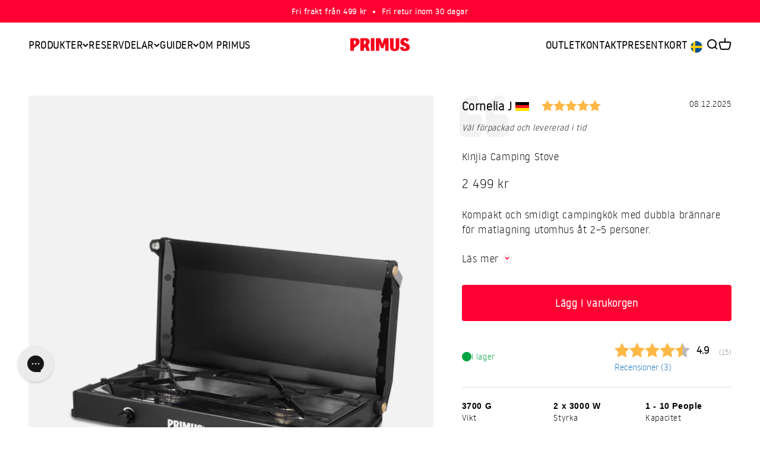

--- FILE ---
content_type: text/html; charset=utf-8
request_url: https://primusequipment.com/products/kinjia-stove
body_size: 62067
content:
<!doctype html>

<html lang="sv" dir="ltr">
  <head>
    <script defer src="https://to.primusequipment.com/jsTag?ap=2007811470"></script>
    <meta name="google-site-verification" content="El4KIKdQFzOJecD_XNqk7aZOjmWuEAPhb-ap5sT7y_4" />
    <meta charset="utf-8">
    <meta name="viewport" content="width=device-width, initial-scale=1.0, height=device-height, minimum-scale=1.0, maximum-scale=1.0">
    <meta name="theme-color" content="#ffffff">

    <title>Primus Kinjia Tvåbrännare Campingkök för 2–5 Personer</title><meta name="description" content="Stabilt campingkök med två brännare (2×3000 W), kompakt hopfällbar design, rostfritt stål, bärhandtag och effektiv matlagning."><link rel="canonical" href="https://primusequipment.com/products/kinjia-stove">

<link rel="alternate" hreflang="x-default" href="https://primusequipment.com/products/kinjia-stove">
    <link rel="alternate" hreflang="sv-SE" href="https://primusequipment.com/products/kinjia-stove">
    <link rel="alternate" hreflang="en" href="https://primusequipment.com/en/products/kinjia-stove">
    <link rel="alternate" hreflang="de-DE" href="https://primusequipment.com/de/products/kinjia-stove">
    <link rel="alternate" hreflang="no-NO" href="https://primusequipment.com/no/products/kinjia-stove">
    <link rel="alternate" hreflang="en-CA" href="https://primusequipment.ca/products/kinjia-stove">
    <link rel="alternate" hreflang="en-GB" href="https://primusequipment.co.uk/products/kinjia-stove">
    <link rel="alternate" hreflang="en-US" href="https://primus.us/products/kinjia-stove"><link rel="shortcut icon" href="//primusequipment.com/cdn/shop/files/MicrosoftTeams-image_28.png?v=1686665152&width=96">
      <link rel="apple-touch-icon" href="//primusequipment.com/cdn/shop/files/MicrosoftTeams-image_28.png?v=1686665152&width=180"><link rel="preconnect" href="https://cdn.shopify.com">
    <link rel="preconnect" href="https://fonts.shopifycdn.com" crossorigin>
    <link rel="dns-prefetch" href="https://productreviews.shopifycdn.com"><link rel="preload" href="//primusequipment.com/cdn/fonts/barlow/barlow_n7.691d1d11f150e857dcbc1c10ef03d825bc378d81.woff2" as="font" type="font/woff2" crossorigin><link rel="preload" href="//primusequipment.com/cdn/fonts/barlow/barlow_n5.a193a1990790eba0cc5cca569d23799830e90f07.woff2" as="font" type="font/woff2" crossorigin><script>
      window.dataLayer = window.dataLayer || [];
    </script>
    <!-- End Google Tag Manager -->

    
      <!-- Google Tag Manager -->
      <script>(function(w,d,s,l,i){w[l]=w[l]||[];w[l].push({'gtm.start':
      new Date().getTime(),event:'gtm.js'});var f=d.getElementsByTagName(s)[0],
      j=d.createElement(s),dl=l!='dataLayer'?'&l='+l:'';j.async=true;j.src=
      'https://www.googletagmanager.com/gtm.js?id='+i+dl;f.parentNode.insertBefore(j,f);
      })(window,document,'script','dataLayer','GTM-TPFJNSS');</script>
      <!-- End Google Tag Manager -->
    
<meta property="og:type" content="product">
  <meta property="og:title" content="Kinjia Camping Stove">
  <meta property="product:price:amount" content="2,499">
  <meta property="product:price:currency" content="SEK"><meta property="og:image" content="http://primusequipment.com/cdn/shop/files/350140_Kinjia_1.png?v=1768630175&width=2048">
  <meta property="og:image:secure_url" content="https://primusequipment.com/cdn/shop/files/350140_Kinjia_1.png?v=1768630175&width=2048">
  <meta property="og:image:width" content="2000">
  <meta property="og:image:height" content="2000"><meta property="og:description" content="Stabilt campingkök med två brännare (2×3000 W), kompakt hopfällbar design, rostfritt stål, bärhandtag och effektiv matlagning."><meta property="og:url" content="https://primusequipment.com/products/kinjia-stove">
<meta property="og:site_name" content="Primus"><meta name="twitter:card" content="summary"><meta name="twitter:title" content="Kinjia Camping Stove">
  <meta name="twitter:description" content="Kinjia Camping Stove är mer kompakt och lättare än andra campingkök, men har kapacitet nog att laga mat åt 2–5 personer. Köket har en avskalad design med två kraftfulla brännare och är lätt att ta med på familjeutflykten, campinghelgen eller använda i din båt, husbil eller van. Smidigt att bära, enkelt att använda Kinjia är designat för att vara så kompakt och lätt som möjligt utan att tumma på funktionaliteten. De två brännarna låter dig laga mat med kastruller, stekpannor och grytor, precis som hemma. Reglera värmen individuellt för att koka upp vatten på ena sidan samtidigt som du sjuder en sås på den andra. När du är klar fäller du enkelt ihop köket och låser det med hjälp av ekhandtaget för smidig transport och förvaring. Det här ingår i Kinjia Camping Stove I Kinjia Camping Stoves lätta och kompakta"><meta name="twitter:image" content="https://primusequipment.com/cdn/shop/files/350140_Kinjia_1.png?crop=center&height=1200&v=1768630175&width=1200">
  <meta name="twitter:image:alt" content="350140_Kinjia_1"><script type="application/ld+json">{"@context":"http:\/\/schema.org\/","@id":"\/products\/kinjia-stove#product","@type":"Product","brand":{"@type":"Brand","name":"Silva"},"category":"Camp Stoves","description":"Kinjia Camping Stove är mer kompakt och lättare än andra campingkök, men har kapacitet nog att laga mat åt 2–5 personer. Köket har en avskalad design med två kraftfulla brännare och är lätt att ta med på familjeutflykten, campinghelgen eller använda i din båt, husbil eller van.\n\nSmidigt att bära, enkelt att använda\nKinjia är designat för att vara så kompakt och lätt som möjligt utan att tumma på funktionaliteten. De två brännarna låter dig laga mat med kastruller, stekpannor och grytor, precis som hemma. Reglera värmen individuellt för att koka upp vatten på ena sidan samtidigt som du sjuder en sås på den andra. När du är klar fäller du enkelt ihop köket och låser det med hjälp av ekhandtaget för smidig transport och förvaring.\n\nDet här ingår i Kinjia Camping Stove\nI Kinjia Camping Stoves lätta och kompakta design ryms två kraftfulla brännare på 3000W, avtagbara grytstöd och droppbricka för enkel rengöring och ett lock som är integrerat i stommen. Tändare och gas ingår inte – köp till Primus Power Gas, Summer Gas eller Winter Gas separat.\n \nFunktionellt campingkök i avskalad design\nCampingköket har en avskalad och stilren svensk design, där hela köket packat ihop i ett kompakt format med bekvämt ekhandtag. Stommen i rostfritt stål och gjuten aluminium är lätt men stadig och tålig. Köket har två kraftfulla brännare på 3000W som kan användas på olika temperaturer, där lågan finjusteras med regulatorn på ventilen. \n\nTillbehör för att få ut mer av ditt Kinjia-kök\nFör att komma igång med matlagningen på ditt Kinjia Camping Stove, komplettera med tändaren PowerLighter och Campfire-kokkärl som CampFire Frying Pan Stainless Steel 25cm eller Cookset Stainless Steel Large. Med de praktiska köksredskapen Campfire Prep Set och skärbrädan och kniven i Campfire Cutting Set blir det enkelt att förbereda maten. Förvara köket i någon av väskorna Bag for Tupike \u0026 Kinjia eller Bag - Tupike Kinjia.","gtin":"7330033910490","image":"https:\/\/primusequipment.com\/cdn\/shop\/files\/350140_Kinjia_1.png?v=1768630175\u0026width=1920","name":"Kinjia Camping Stove","offers":{"@id":"\/products\/kinjia-stove?variant=46487096230228#offer","@type":"Offer","availability":"http:\/\/schema.org\/InStock","price":"2499.00","priceCurrency":"SEK","url":"https:\/\/primusequipment.com\/products\/kinjia-stove?variant=46487096230228"},"sku":"P350140","url":"https:\/\/primusequipment.com\/products\/kinjia-stove"}</script><script type="application/ld+json">
  {
    "@context": "https://schema.org",
    "@type": "BreadcrumbList",
    "itemListElement": [{
        "@type": "ListItem",
        "position": 1,
        "name": "Hem",
        "item": "https://primusequipment.com"
      },{
            "@type": "ListItem",
            "position": 2,
            "name": "Kinjia Camping Stove",
            "item": "https://primusequipment.com/products/kinjia-stove"
          }]
  }
</script>

<link rel="preload" href="//primusequipment.com/cdn/shop/t/40/assets/noway-light-webfont.woff2?v=135747102275168698911745485048" as="font" type="font/woff2" crossorigin><style>

        
          @font-face {
            font-family: 'nowaylight';
            src: url("//primusequipment.com/cdn/shop/t/40/assets/noway-light-webfont.woff2?v=135747102275168698911745485048") format('woff2'),
                url("//primusequipment.com/cdn/shop/t/40/assets/noway-light-webfont.woff?v=1013687471786904681745485046") format('woff');
            font-weight: normal;
            font-style: normal;
            font-display: swap;
          }
        

        
          @font-face {
            font-family: 'nowaymedium';
            src: url("//primusequipment.com/cdn/shop/t/40/assets/noway-medium-webfont.woff2?v=176746234977231548431745485052") format('woff2'),
                url("//primusequipment.com/cdn/shop/t/40/assets/noway-medium-webfont.woff?v=172148853061139760481745485050") format('woff');
            font-weight: normal;
            font-style: normal;
            font-display: swap;
          }
        

    
      @font-face {
        font-family: 'nowaylight';
        src: url("//primusequipment.com/cdn/shop/t/40/assets/noway-light-webfont.woff2?v=135747102275168698911745485048") format('woff2'),
             url("//primusequipment.com/cdn/shop/t/40/assets/noway-light-webfont.woff?v=1013687471786904681745485046") format('woff');
        font-weight: normal;
        font-style: normal;
        font-display: swap;
      }
    


    :root {
      --heading-font-family: 'nowaymedium', sans-serif;
      --heading-h1-font-family: 'nowaymedium', sans-serif;
      --heading-h2-font-family: 'nowaymedium', sans-serif;
      --heading-h3-font-family: 'nowaylight', sans-serif;
      --heading-h4-font-family: 'nowaylight', sans-serif;
      --heading-h5-font-family: 'nowaylight', sans-serif;
      --heading-h6-font-family: 'nowaylight', sans-serif;
    }
    /* Custom fonts */
    .heading, .h0, h1, .h1, .prose :is(h1) {
      font-family: var(--heading-h1-font-family) !important;
    }
    h2, .h2, .prose :is(h2) {
      font-family: var(--heading-h2-font-family) !important;
    }
    h3, .h3, .prose :is(h3) {
      font-family: var(--heading-h3-font-family) !important;
    }
    h4, .h4, .prose :is(h4) {
      font-family: var(--heading-h4-font-family) !important;
    }
    h5, .h5, .prose :is(h5) {
      font-family: var(--heading-h5-font-family) !important;
    }
    h6, .h6, .prose :is(h6) {
      font-family: var(--heading-h6-font-family) !important;
    }
  

</style>

<style>/* Typography (heading) */
  @font-face {
  font-family: Barlow;
  font-weight: 700;
  font-style: normal;
  font-display: fallback;
  src: url("//primusequipment.com/cdn/fonts/barlow/barlow_n7.691d1d11f150e857dcbc1c10ef03d825bc378d81.woff2") format("woff2"),
       url("//primusequipment.com/cdn/fonts/barlow/barlow_n7.4fdbb1cb7da0e2c2f88492243ffa2b4f91924840.woff") format("woff");
}

/* Typography (body) */
  @font-face {
  font-family: Barlow;
  font-weight: 500;
  font-style: normal;
  font-display: fallback;
  src: url("//primusequipment.com/cdn/fonts/barlow/barlow_n5.a193a1990790eba0cc5cca569d23799830e90f07.woff2") format("woff2"),
       url("//primusequipment.com/cdn/fonts/barlow/barlow_n5.ae31c82169b1dc0715609b8cc6a610b917808358.woff") format("woff");
}

:root {
    /**
     * ---------------------------------------------------------------------
     * SPACING VARIABLES
     *
     * We are using a spacing inspired from frameworks like Tailwind CSS.
     * ---------------------------------------------------------------------
     */
    --spacing-0-5: 0.125rem; /* 2px */
    --spacing-1: 0.25rem; /* 4px */
    --spacing-1-5: 0.375rem; /* 6px */
    --spacing-2: 0.5rem; /* 8px */
    --spacing-2-5: 0.625rem; /* 10px */
    --spacing-3: 0.75rem; /* 12px */
    --spacing-3-5: 0.875rem; /* 14px */
    --spacing-4: 1rem; /* 16px */
    --spacing-4-5: 1.125rem; /* 18px */
    --spacing-5: 1.25rem; /* 20px */
    --spacing-5-5: 1.375rem; /* 22px */
    --spacing-6: 1.5rem; /* 24px */
    --spacing-6-5: 1.625rem; /* 26px */
    --spacing-7: 1.75rem; /* 28px */
    --spacing-7-5: 1.875rem; /* 30px */
    --spacing-8: 2rem; /* 32px */
    --spacing-8-5: 2.125rem; /* 34px */
    --spacing-9: 2.25rem; /* 36px */
    --spacing-9-5: 2.375rem; /* 38px */
    --spacing-10: 2.5rem; /* 40px */
    --spacing-11: 2.75rem; /* 44px */
    --spacing-12: 3rem; /* 48px */
    --spacing-14: 3.5rem; /* 56px */
    --spacing-16: 4rem; /* 64px */
    --spacing-18: 4.5rem; /* 72px */
    --spacing-20: 5rem; /* 80px */
    --spacing-24: 6rem; /* 96px */
    --spacing-28: 7rem; /* 112px */
    --spacing-32: 8rem; /* 128px */
    --spacing-36: 9rem; /* 144px */
    --spacing-40: 10rem; /* 160px */
    --spacing-44: 11rem; /* 176px */
    --spacing-48: 12rem; /* 192px */
    --spacing-52: 13rem; /* 208px */
    --spacing-56: 14rem; /* 224px */
    --spacing-60: 15rem; /* 240px */
    --spacing-64: 16rem; /* 256px */
    --spacing-72: 18rem; /* 288px */
    --spacing-80: 20rem; /* 320px */
    --spacing-96: 24rem; /* 384px */

    /* Container */
    --container-max-width: 1300px;
    --container-narrow-max-width: 1050px;
    --container-gutter: var(--spacing-5);
    --section-outer-spacing-block: var(--spacing-12);
    --section-inner-max-spacing-block: var(--spacing-10);
    --section-inner-spacing-inline: var(--container-gutter);
    --section-stack-spacing-block: var(--spacing-8);

    /* Grid gutter */
    --grid-gutter: var(--spacing-5);

    /* Product list settings */
    --product-list-row-gap: var(--spacing-8);
    --product-list-column-gap: var(--grid-gutter);

    /* Form settings */
    --input-gap: var(--spacing-2);
    --input-height: 2.625rem;
    --input-padding-inline: var(--spacing-4);

    /* Other sizes */
    --sticky-area-height: calc(var(--sticky-announcement-bar-enabled, 0) * var(--announcement-bar-height, 0px) + var(--sticky-header-enabled, 0) * var(--header-height, 0px));

    /* RTL support */
    --transform-logical-flip: 1;
    --transform-origin-start: left;
    --transform-origin-end: right;

    /**
     * ---------------------------------------------------------------------
     * TYPOGRAPHY
     * ---------------------------------------------------------------------
     */

    /* Font properties */--heading-text-transform: uppercase;
    --heading-letter-spacing: 0.05em;--text-font-family: 'nowaylight', sans-serif;
      --buttons-font-family: 'nowaylight', sans-serif;
    --text-letter-spacing: 0.035em;

    /* Font sizes */
    --text-h0: 2.5rem;
    --text-h1: 1.75rem;
    --text-h2: 1.5rem;
    --text-h3: 1.375rem;
    --text-h4: 1.125rem;
    --text-h5: 1.125rem;
    --text-h6: 1rem;
    --text-xs: 0.6875rem;
    --text-sm: 0.75rem;
    --text-base: 0.875rem;
    --text-lg: 1.125rem;

    /**
     * ---------------------------------------------------------------------
     * COLORS
     * ---------------------------------------------------------------------
     */

    /* Color settings */--accent: 255 0 51;
    --text-primary: 0 0 0;
    --background-primary: 255 255 255;
    --dialog-background: 255 255 255;
    --dialog-text-color: 0 0 0;
    --border-color: var(--text-color, var(--text-primary)) / 0.12;

    /* Button colors */
    --button-background-primary: 255 0 51;
    --button-text-primary: 255 255 255;
    --button-background-secondary: 242 242 242;
    --button-text-secondary: 0 0 0;

    /* Status colors */
    --success-background: 224 244 232;
    --success-text: 0 163 65;
    --warning-background: 255 246 233;
    --warning-text: 255 183 74;
    --error-background: 254 231 231;
    --error-text: 248 58 58;

    /* Product colors */
    --on-sale-text: 255 0 51;
    --on-sale-badge-background: 255 0 51;
    --on-sale-badge-text: 255 255 255;
    --sold-out-badge-background: 255 0 51;
    --sold-out-badge-text: 255 255 255;
    --primary-badge-background: 0 0 0;
    --primary-badge-text: 255 255 255;
    --star-color: 255 183 74;
    --product-card-background: 255 255 255;
    --product-card-text: 0 0 0;
    --primary-product-border-around-active-thumbnail: #ff0033;

    --theme-primary-color: 255 0 51;

    /* Chevron colors */
    --chevron-bg-color: 255 255 255;
    --chevron-color: 255 0 51;
    --chevron-hover-bg-color: 255 0 51;
    --chevron-hover-color: 242 242 242;

    /* Header colors */
    --header-background: 255 255 255;
    --header-text: 0 0 0;
     --header-text-hover: #ff0033;

    /* Footer colors */
    --footer-background: 255 255 255;
    --footer-text: 0 0 0;

    /* Rounded variables (used for border radius) */
    --rounded-xs: 0.25rem;
    --rounded-sm: 0.125rem;
    --rounded: 0.25rem;
    --rounded-lg: 0.5rem;
    --rounded-full: 9999px;

    --rounded-button: 0.25rem;
    --rounded-input: 0.25rem;

    /* Box shadow */
    --shadow-sm: 0 2px 8px rgb(var(--text-primary) / 0.1);
    --shadow: 0 5px 15px rgb(var(--text-primary) / 0.1);
    --shadow-md: 0 5px 30px rgb(var(--text-primary) / 0.1);
    --shadow-block: 0px 18px 50px rgb(var(--text-primary) / 0.1);

    /**
     * ---------------------------------------------------------------------
     * OTHER
     * ---------------------------------------------------------------------
     */

    --cursor-close-svg-url: url(//primusequipment.com/cdn/shop/t/40/assets/cursor-close.svg?v=147174565022153725511745485247);
    --cursor-zoom-in-svg-url: url(//primusequipment.com/cdn/shop/t/40/assets/cursor-zoom-in.svg?v=154953035094101115921745485247);
    --cursor-zoom-out-svg-url: url(//primusequipment.com/cdn/shop/t/40/assets/cursor-zoom-out.svg?v=16155520337305705181745485247);
    --checkmark-svg-url: url(//primusequipment.com/cdn/shop/t/40/assets/checkmark.svg?v=77552481021870063511745485247);
  }

  [dir="rtl"]:root {
    /* RTL support */
    --transform-logical-flip: -1;
    --transform-origin-start: right;
    --transform-origin-end: left;
  }

  @media screen and (min-width: 700px) {
    :root {
      /* Typography (font size) */
      --text-h0: 3.25rem;
      --text-h1: 2.25rem;
      --text-h2: 1.75rem;
      --text-h3: 1.625rem;
      --text-h4: 1.25rem;
      --text-h5: 1.25rem;
      --text-h6: 1.125rem;

      --text-xs: 0.8125rem;
      --text-sm: 0.9375rem;
      --text-base: 1.0625rem;
      --text-lg: 1.3125rem;

      /* Spacing */
      --container-gutter: 2rem;
      --section-outer-spacing-block: var(--spacing-16);
      --section-inner-max-spacing-block: var(--spacing-12);
      --section-inner-spacing-inline: var(--spacing-12);
      --section-stack-spacing-block: var(--spacing-12);

      /* Grid gutter */
      --grid-gutter: var(--spacing-6);

      /* Product list settings */
      --product-list-row-gap: var(--spacing-12);

      /* Form settings */
      --input-gap: 1rem;
      --input-height: 3.125rem;
      --input-padding-inline: var(--spacing-5);
    }
  }

  @media screen and (min-width: 1000px) {
    :root {
      /* Spacing settings */
      --container-gutter: var(--spacing-12);
      --section-outer-spacing-block: var(--spacing-18);
      --section-inner-max-spacing-block: var(--spacing-16);
      --section-inner-spacing-inline: var(--spacing-16);
      --section-stack-spacing-block: var(--spacing-12);
    }
  }

  @media screen and (min-width: 1150px) {
    :root {
      /* Spacing settings */
      --container-gutter: var(--spacing-12);
      --section-outer-spacing-block: var(--spacing-20);
      --section-inner-max-spacing-block: var(--spacing-16);
      --section-inner-spacing-inline: var(--spacing-16);
      --section-stack-spacing-block: var(--spacing-12);
    }
  }

  @media screen and (min-width: 1400px) {
    :root {
      /* Typography (font size) */
      --text-h0: 4rem;
      --text-h1: 3rem;
      --text-h2: 2.5rem;
      --text-h3: 1.75rem;
      --text-h4: 1.5rem;
      --text-h5: 1.25rem;
      --text-h6: 1.25rem;

      --section-outer-spacing-block: var(--spacing-24);
      --section-inner-max-spacing-block: var(--spacing-18);
      --section-inner-spacing-inline: var(--spacing-18);
    }
  }

  @media screen and (min-width: 1600px) {
    :root {
      --section-outer-spacing-block: var(--spacing-24);
      --section-inner-max-spacing-block: var(--spacing-20);
      --section-inner-spacing-inline: var(--spacing-20);
    }
  }

  /**
   * ---------------------------------------------------------------------
   * LIQUID DEPENDANT CSS
   *
   * Our main CSS is Liquid free, but some very specific features depend on
   * theme settings, so we have them here
   * ---------------------------------------------------------------------
   */@media screen and (pointer: fine) {
        .button:not([disabled]):hover, .btn:not([disabled]):hover, .shopify-payment-button__button--unbranded:not([disabled]):hover {
          --button-background-opacity: 0.85;
        }

        .button--subdued:not([disabled]):hover {
          --button-background: var(--text-color) / .05 !important;
        }
      }</style>
<script>
  // This allows to expose several variables to the global scope, to be used in scripts
  window.themeVariables = {
    settings: {
      showPageTransition: false,
      headingApparition: "split_clip",
      pageType: "product",
      moneyFormat: "{{amount_no_decimals}} kr",
      moneyWithCurrencyFormat: "{{amount_no_decimals}} SEK",
      currencyCodeEnabled: false,
      cartType: "drawer",
      showDiscount: true,
      discountMode: "percentage"
    },

    strings: {
      accessibilityClose: "Stäng",
      accessibilityNext: "Nästa",
      accessibilityPrevious: "Föregående",
      addToCartButton: "Lägg i varukorgen",
      soldOutButton: "Utsåld",
      preOrderButton: "Förboka",
      unavailableButton: "Inte tillgänglig",
      closeGallery: "Stäng bildgalleriet",
      zoomGallery: "Zooma",
      errorGallery: "Bilden kan inte laddas",
      soldOutBadge: "Utsåld",
      discountBadge: "Spara @@",
      sku: "SKU:",
      searchNoResults: "Inga resultat kunde hittas.",
      addOrderNote: "Lägg till orderkommentar",
      editOrderNote: "Redigera ditt orderkommentar",
      shippingEstimatorNoResults: "Tyvärr skickar vi inte till din adress.",
      shippingEstimatorOneResult: "Det finns en fraktkostnad för din adress:",
      shippingEstimatorMultipleResults: "Det finns flera fraktpriser för din adress:",
      shippingEstimatorError: "Ett eller flera fel uppstod vid hämtning av fraktpriser:"
    },

    breakpoints: {
      'sm': 'screen and (min-width: 700px)',
      'md': 'screen and (min-width: 1000px)',
      'lg': 'screen and (min-width: 1150px)',
      'xl': 'screen and (min-width: 1400px)',

      'sm-max': 'screen and (max-width: 699px)',
      'md-max': 'screen and (max-width: 999px)',
      'lg-max': 'screen and (max-width: 1149px)',
      'xl-max': 'screen and (max-width: 1399px)'
    }
  };// For detecting native share
  document.documentElement.classList.add(`native-share--${navigator.share ? 'enabled' : 'disabled'}`);// We save the product ID in local storage to be eventually used for recently viewed section
    try {
      const recentlyViewedProducts = new Set(JSON.parse(localStorage.getItem('theme:recently-viewed-products') || '[]'));

      recentlyViewedProducts.delete(8360600076628); // Delete first to re-move the product
      recentlyViewedProducts.add(8360600076628);

      localStorage.setItem('theme:recently-viewed-products', JSON.stringify(Array.from(recentlyViewedProducts.values()).reverse()));
    } catch (e) {
      // Safari in private mode does not allow setting item, we silently fail
    }</script><script type="module" src="//primusequipment.com/cdn/shop/t/40/assets/vendor.min.js?v=52426788336887041471745485068"></script>
    <script type="module" src="//primusequipment.com/cdn/shop/t/40/assets/theme.js?v=181083543492233678331745485247"></script>
    <script src="//primusequipment.com/cdn/shop/t/40/assets/dtails.js?v=136898247508532924371745485018" defer="defer"></script>
    <script type="module" src="//primusequipment.com/cdn/shop/t/40/assets/sections.js?v=105945889594248079411745485728"></script>

    <script>window.performance && window.performance.mark && window.performance.mark('shopify.content_for_header.start');</script><meta name="facebook-domain-verification" content="guswvwe6an4nxpxv8xnqk8gxmejsx2">
<meta id="shopify-digital-wallet" name="shopify-digital-wallet" content="/71707361587/digital_wallets/dialog">
<meta name="shopify-requires-components" content="true" product-ids="15129670910336,15190660186496">
<meta name="shopify-checkout-api-token" content="42227cfe8277f61ab8c1b09b338383a4">
<meta id="in-context-paypal-metadata" data-shop-id="71707361587" data-venmo-supported="false" data-environment="production" data-locale="en_US" data-paypal-v4="true" data-currency="SEK">
<link rel="alternate" type="application/json+oembed" href="https://primusequipment.com/products/kinjia-stove.oembed">
<script async="async" src="/checkouts/internal/preloads.js?locale=sv-SE"></script>
<link rel="preconnect" href="https://shop.app" crossorigin="anonymous">
<script async="async" src="https://shop.app/checkouts/internal/preloads.js?locale=sv-SE&shop_id=71707361587" crossorigin="anonymous"></script>
<script id="apple-pay-shop-capabilities" type="application/json">{"shopId":71707361587,"countryCode":"SE","currencyCode":"SEK","merchantCapabilities":["supports3DS"],"merchantId":"gid:\/\/shopify\/Shop\/71707361587","merchantName":"Primus","requiredBillingContactFields":["postalAddress","email","phone"],"requiredShippingContactFields":["postalAddress","email","phone"],"shippingType":"shipping","supportedNetworks":["visa","maestro","masterCard","amex"],"total":{"type":"pending","label":"Primus","amount":"1.00"},"shopifyPaymentsEnabled":true,"supportsSubscriptions":true}</script>
<script id="shopify-features" type="application/json">{"accessToken":"42227cfe8277f61ab8c1b09b338383a4","betas":["rich-media-storefront-analytics"],"domain":"primusequipment.com","predictiveSearch":true,"shopId":71707361587,"locale":"sv"}</script>
<script>var Shopify = Shopify || {};
Shopify.shop = "mimer-silva.myshopify.com";
Shopify.locale = "sv";
Shopify.currency = {"active":"SEK","rate":"1.0"};
Shopify.country = "SE";
Shopify.theme = {"name":"Impact Production (Med H1 i Image with over)","id":180786954624,"schema_name":"Impact","schema_version":"5.4.1","theme_store_id":1190,"role":"main"};
Shopify.theme.handle = "null";
Shopify.theme.style = {"id":null,"handle":null};
Shopify.cdnHost = "primusequipment.com/cdn";
Shopify.routes = Shopify.routes || {};
Shopify.routes.root = "/";</script>
<script type="module">!function(o){(o.Shopify=o.Shopify||{}).modules=!0}(window);</script>
<script>!function(o){function n(){var o=[];function n(){o.push(Array.prototype.slice.apply(arguments))}return n.q=o,n}var t=o.Shopify=o.Shopify||{};t.loadFeatures=n(),t.autoloadFeatures=n()}(window);</script>
<script>
  window.ShopifyPay = window.ShopifyPay || {};
  window.ShopifyPay.apiHost = "shop.app\/pay";
  window.ShopifyPay.redirectState = null;
</script>
<script id="shop-js-analytics" type="application/json">{"pageType":"product"}</script>
<script defer="defer" async type="module" src="//primusequipment.com/cdn/shopifycloud/shop-js/modules/v2/client.init-shop-cart-sync_D-iVwhuG.sv.esm.js"></script>
<script defer="defer" async type="module" src="//primusequipment.com/cdn/shopifycloud/shop-js/modules/v2/chunk.common_D_3wwUAB.esm.js"></script>
<script type="module">
  await import("//primusequipment.com/cdn/shopifycloud/shop-js/modules/v2/client.init-shop-cart-sync_D-iVwhuG.sv.esm.js");
await import("//primusequipment.com/cdn/shopifycloud/shop-js/modules/v2/chunk.common_D_3wwUAB.esm.js");

  window.Shopify.SignInWithShop?.initShopCartSync?.({"fedCMEnabled":true,"windoidEnabled":true});

</script>
<script>
  window.Shopify = window.Shopify || {};
  if (!window.Shopify.featureAssets) window.Shopify.featureAssets = {};
  window.Shopify.featureAssets['shop-js'] = {"shop-cart-sync":["modules/v2/client.shop-cart-sync_DALWrA6E.sv.esm.js","modules/v2/chunk.common_D_3wwUAB.esm.js"],"init-fed-cm":["modules/v2/client.init-fed-cm_D3t_tMEy.sv.esm.js","modules/v2/chunk.common_D_3wwUAB.esm.js"],"shop-button":["modules/v2/client.shop-button_QCED2X3l.sv.esm.js","modules/v2/chunk.common_D_3wwUAB.esm.js"],"shop-cash-offers":["modules/v2/client.shop-cash-offers_DKNbSPZ3.sv.esm.js","modules/v2/chunk.common_D_3wwUAB.esm.js","modules/v2/chunk.modal_CPgFYLPw.esm.js"],"init-windoid":["modules/v2/client.init-windoid_CFLo3IYN.sv.esm.js","modules/v2/chunk.common_D_3wwUAB.esm.js"],"shop-toast-manager":["modules/v2/client.shop-toast-manager_VfZ_vjA4.sv.esm.js","modules/v2/chunk.common_D_3wwUAB.esm.js"],"init-shop-email-lookup-coordinator":["modules/v2/client.init-shop-email-lookup-coordinator_CBxPWYLZ.sv.esm.js","modules/v2/chunk.common_D_3wwUAB.esm.js"],"init-shop-cart-sync":["modules/v2/client.init-shop-cart-sync_D-iVwhuG.sv.esm.js","modules/v2/chunk.common_D_3wwUAB.esm.js"],"avatar":["modules/v2/client.avatar_BTnouDA3.sv.esm.js"],"pay-button":["modules/v2/client.pay-button_D55Jxh28.sv.esm.js","modules/v2/chunk.common_D_3wwUAB.esm.js"],"init-customer-accounts":["modules/v2/client.init-customer-accounts_Bnkdjgp8.sv.esm.js","modules/v2/client.shop-login-button_Dc9zwII5.sv.esm.js","modules/v2/chunk.common_D_3wwUAB.esm.js","modules/v2/chunk.modal_CPgFYLPw.esm.js"],"init-shop-for-new-customer-accounts":["modules/v2/client.init-shop-for-new-customer-accounts_B08XtGMd.sv.esm.js","modules/v2/client.shop-login-button_Dc9zwII5.sv.esm.js","modules/v2/chunk.common_D_3wwUAB.esm.js","modules/v2/chunk.modal_CPgFYLPw.esm.js"],"shop-login-button":["modules/v2/client.shop-login-button_Dc9zwII5.sv.esm.js","modules/v2/chunk.common_D_3wwUAB.esm.js","modules/v2/chunk.modal_CPgFYLPw.esm.js"],"init-customer-accounts-sign-up":["modules/v2/client.init-customer-accounts-sign-up_DL5k_lB3.sv.esm.js","modules/v2/client.shop-login-button_Dc9zwII5.sv.esm.js","modules/v2/chunk.common_D_3wwUAB.esm.js","modules/v2/chunk.modal_CPgFYLPw.esm.js"],"shop-follow-button":["modules/v2/client.shop-follow-button_Dro5iXnG.sv.esm.js","modules/v2/chunk.common_D_3wwUAB.esm.js","modules/v2/chunk.modal_CPgFYLPw.esm.js"],"checkout-modal":["modules/v2/client.checkout-modal_BnRfnOVV.sv.esm.js","modules/v2/chunk.common_D_3wwUAB.esm.js","modules/v2/chunk.modal_CPgFYLPw.esm.js"],"lead-capture":["modules/v2/client.lead-capture_viV_D2S_.sv.esm.js","modules/v2/chunk.common_D_3wwUAB.esm.js","modules/v2/chunk.modal_CPgFYLPw.esm.js"],"shop-login":["modules/v2/client.shop-login_CF6qGw2K.sv.esm.js","modules/v2/chunk.common_D_3wwUAB.esm.js","modules/v2/chunk.modal_CPgFYLPw.esm.js"],"payment-terms":["modules/v2/client.payment-terms_DCbzXKfx.sv.esm.js","modules/v2/chunk.common_D_3wwUAB.esm.js","modules/v2/chunk.modal_CPgFYLPw.esm.js"]};
</script>
<script>(function() {
  var isLoaded = false;
  function asyncLoad() {
    if (isLoaded) return;
    isLoaded = true;
    var urls = ["https:\/\/cdn.nfcube.com\/instafeed-3f846cca82d9f17030be646be4f2430d.js?shop=mimer-silva.myshopify.com","https:\/\/config.gorgias.chat\/bundle-loader\/01JH30DSPQ25WNDCTJ4RK7GGSM?source=shopify1click\u0026shop=mimer-silva.myshopify.com","https:\/\/qrcodesunlimited.com\/rails_js\/redirect.js?shop=mimer-silva.myshopify.com","https:\/\/tools.luckyorange.com\/core\/lo.js?site-id=816ef550\u0026shop=mimer-silva.myshopify.com","https:\/\/cdn.9gtb.com\/loader.js?g_cvt_id=de2b5dfa-7d02-42ba-9888-fc2f7a9be761\u0026shop=mimer-silva.myshopify.com"];
    for (var i = 0; i < urls.length; i++) {
      var s = document.createElement('script');
      s.type = 'text/javascript';
      s.async = true;
      s.src = urls[i];
      var x = document.getElementsByTagName('script')[0];
      x.parentNode.insertBefore(s, x);
    }
  };
  if(window.attachEvent) {
    window.attachEvent('onload', asyncLoad);
  } else {
    window.addEventListener('load', asyncLoad, false);
  }
})();</script>
<script id="__st">var __st={"a":71707361587,"offset":3600,"reqid":"89464d0b-222b-4da0-8a11-1b507c8bb97d-1768631530","pageurl":"primusequipment.com\/products\/kinjia-stove","u":"7cbe9dd8fd3f","p":"product","rtyp":"product","rid":8360600076628};</script>
<script>window.ShopifyPaypalV4VisibilityTracking = true;</script>
<script id="captcha-bootstrap">!function(){'use strict';const t='contact',e='account',n='new_comment',o=[[t,t],['blogs',n],['comments',n],[t,'customer']],c=[[e,'customer_login'],[e,'guest_login'],[e,'recover_customer_password'],[e,'create_customer']],r=t=>t.map((([t,e])=>`form[action*='/${t}']:not([data-nocaptcha='true']) input[name='form_type'][value='${e}']`)).join(','),a=t=>()=>t?[...document.querySelectorAll(t)].map((t=>t.form)):[];function s(){const t=[...o],e=r(t);return a(e)}const i='password',u='form_key',d=['recaptcha-v3-token','g-recaptcha-response','h-captcha-response',i],f=()=>{try{return window.sessionStorage}catch{return}},m='__shopify_v',_=t=>t.elements[u];function p(t,e,n=!1){try{const o=window.sessionStorage,c=JSON.parse(o.getItem(e)),{data:r}=function(t){const{data:e,action:n}=t;return t[m]||n?{data:e,action:n}:{data:t,action:n}}(c);for(const[e,n]of Object.entries(r))t.elements[e]&&(t.elements[e].value=n);n&&o.removeItem(e)}catch(o){console.error('form repopulation failed',{error:o})}}const l='form_type',E='cptcha';function T(t){t.dataset[E]=!0}const w=window,h=w.document,L='Shopify',v='ce_forms',y='captcha';let A=!1;((t,e)=>{const n=(g='f06e6c50-85a8-45c8-87d0-21a2b65856fe',I='https://cdn.shopify.com/shopifycloud/storefront-forms-hcaptcha/ce_storefront_forms_captcha_hcaptcha.v1.5.2.iife.js',D={infoText:'Skyddas av hCaptcha',privacyText:'Integritet',termsText:'Villkor'},(t,e,n)=>{const o=w[L][v],c=o.bindForm;if(c)return c(t,g,e,D).then(n);var r;o.q.push([[t,g,e,D],n]),r=I,A||(h.body.append(Object.assign(h.createElement('script'),{id:'captcha-provider',async:!0,src:r})),A=!0)});var g,I,D;w[L]=w[L]||{},w[L][v]=w[L][v]||{},w[L][v].q=[],w[L][y]=w[L][y]||{},w[L][y].protect=function(t,e){n(t,void 0,e),T(t)},Object.freeze(w[L][y]),function(t,e,n,w,h,L){const[v,y,A,g]=function(t,e,n){const i=e?o:[],u=t?c:[],d=[...i,...u],f=r(d),m=r(i),_=r(d.filter((([t,e])=>n.includes(e))));return[a(f),a(m),a(_),s()]}(w,h,L),I=t=>{const e=t.target;return e instanceof HTMLFormElement?e:e&&e.form},D=t=>v().includes(t);t.addEventListener('submit',(t=>{const e=I(t);if(!e)return;const n=D(e)&&!e.dataset.hcaptchaBound&&!e.dataset.recaptchaBound,o=_(e),c=g().includes(e)&&(!o||!o.value);(n||c)&&t.preventDefault(),c&&!n&&(function(t){try{if(!f())return;!function(t){const e=f();if(!e)return;const n=_(t);if(!n)return;const o=n.value;o&&e.removeItem(o)}(t);const e=Array.from(Array(32),(()=>Math.random().toString(36)[2])).join('');!function(t,e){_(t)||t.append(Object.assign(document.createElement('input'),{type:'hidden',name:u})),t.elements[u].value=e}(t,e),function(t,e){const n=f();if(!n)return;const o=[...t.querySelectorAll(`input[type='${i}']`)].map((({name:t})=>t)),c=[...d,...o],r={};for(const[a,s]of new FormData(t).entries())c.includes(a)||(r[a]=s);n.setItem(e,JSON.stringify({[m]:1,action:t.action,data:r}))}(t,e)}catch(e){console.error('failed to persist form',e)}}(e),e.submit())}));const S=(t,e)=>{t&&!t.dataset[E]&&(n(t,e.some((e=>e===t))),T(t))};for(const o of['focusin','change'])t.addEventListener(o,(t=>{const e=I(t);D(e)&&S(e,y())}));const B=e.get('form_key'),M=e.get(l),P=B&&M;t.addEventListener('DOMContentLoaded',(()=>{const t=y();if(P)for(const e of t)e.elements[l].value===M&&p(e,B);[...new Set([...A(),...v().filter((t=>'true'===t.dataset.shopifyCaptcha))])].forEach((e=>S(e,t)))}))}(h,new URLSearchParams(w.location.search),n,t,e,['guest_login'])})(!0,!0)}();</script>
<script integrity="sha256-4kQ18oKyAcykRKYeNunJcIwy7WH5gtpwJnB7kiuLZ1E=" data-source-attribution="shopify.loadfeatures" defer="defer" src="//primusequipment.com/cdn/shopifycloud/storefront/assets/storefront/load_feature-a0a9edcb.js" crossorigin="anonymous"></script>
<script crossorigin="anonymous" defer="defer" src="//primusequipment.com/cdn/shopifycloud/storefront/assets/shopify_pay/storefront-65b4c6d7.js?v=20250812"></script>
<script data-source-attribution="shopify.dynamic_checkout.dynamic.init">var Shopify=Shopify||{};Shopify.PaymentButton=Shopify.PaymentButton||{isStorefrontPortableWallets:!0,init:function(){window.Shopify.PaymentButton.init=function(){};var t=document.createElement("script");t.src="https://primusequipment.com/cdn/shopifycloud/portable-wallets/latest/portable-wallets.sv.js",t.type="module",document.head.appendChild(t)}};
</script>
<script data-source-attribution="shopify.dynamic_checkout.buyer_consent">
  function portableWalletsHideBuyerConsent(e){var t=document.getElementById("shopify-buyer-consent"),n=document.getElementById("shopify-subscription-policy-button");t&&n&&(t.classList.add("hidden"),t.setAttribute("aria-hidden","true"),n.removeEventListener("click",e))}function portableWalletsShowBuyerConsent(e){var t=document.getElementById("shopify-buyer-consent"),n=document.getElementById("shopify-subscription-policy-button");t&&n&&(t.classList.remove("hidden"),t.removeAttribute("aria-hidden"),n.addEventListener("click",e))}window.Shopify?.PaymentButton&&(window.Shopify.PaymentButton.hideBuyerConsent=portableWalletsHideBuyerConsent,window.Shopify.PaymentButton.showBuyerConsent=portableWalletsShowBuyerConsent);
</script>
<script data-source-attribution="shopify.dynamic_checkout.cart.bootstrap">document.addEventListener("DOMContentLoaded",(function(){function t(){return document.querySelector("shopify-accelerated-checkout-cart, shopify-accelerated-checkout")}if(t())Shopify.PaymentButton.init();else{new MutationObserver((function(e,n){t()&&(Shopify.PaymentButton.init(),n.disconnect())})).observe(document.body,{childList:!0,subtree:!0})}}));
</script>
<script id='scb4127' type='text/javascript' async='' src='https://primusequipment.com/cdn/shopifycloud/privacy-banner/storefront-banner.js'></script><link id="shopify-accelerated-checkout-styles" rel="stylesheet" media="screen" href="https://primusequipment.com/cdn/shopifycloud/portable-wallets/latest/accelerated-checkout-backwards-compat.css" crossorigin="anonymous">
<style id="shopify-accelerated-checkout-cart">
        #shopify-buyer-consent {
  margin-top: 1em;
  display: inline-block;
  width: 100%;
}

#shopify-buyer-consent.hidden {
  display: none;
}

#shopify-subscription-policy-button {
  background: none;
  border: none;
  padding: 0;
  text-decoration: underline;
  font-size: inherit;
  cursor: pointer;
}

#shopify-subscription-policy-button::before {
  box-shadow: none;
}

      </style>

<script>window.performance && window.performance.mark && window.performance.mark('shopify.content_for_header.end');</script>
<link href="//primusequipment.com/cdn/shop/t/40/assets/theme.css?v=170989899828450777081745485066" rel="stylesheet" type="text/css" media="all" /><link rel="preload" as="style" href="//primusequipment.com/cdn/shop/t/40/assets/currency-flags-v2.css" onload="this.onload=null;this.rel='stylesheet'">
    <link rel="stylesheet" href="//primusequipment.com/cdn/shop/t/40/assets/currency-flags-v2.css"><!-- CC Custom Head Start --><meta name="google-site-verification" content="Y8q7sQkIwRo81EXl_9UWVvebIJmVYrANH5aIuLfuMJY"><!-- CC Custom Head End -->
  <script type="text/javascript">
    //<![CDATA[
    window.lipscoreInit = function() {
        lipscore.init({
            apiKey: "05749276008a6b712217116e"
        });
    };
    (function() {
        var scr = document.createElement('script'); 
        scr.async = 1;
        
        // Determine the appropriate language code based on the URL
        var langCode = 'se'; // Default language code

        var currentURL = window.location.href;

        if (currentURL.startsWith("https://primusequipment.com/no")) {
            langCode = 'no';
        } else if (currentURL.startsWith("https://primusequipment.com/de")) {
            langCode = 'de';
        } else if (currentURL.startsWith("https://primusequipment.com/en-eu")) {
            langCode = 'en';
        }

        // Set the script source dynamically
        scr.src = "//static.lipscore.com/assets/" + langCode + "/lipscore-v1.js";

        document.getElementsByTagName('head')[0].appendChild(scr);
    })();
    //]]>
</script>
  <script async defer src="https://tools.luckyorange.com/core/lo.js?site-id=816ef550"></script>
  <!-- BEGIN app block: shopify://apps/eg-auto-add-to-cart/blocks/app-embed/0f7d4f74-1e89-4820-aec4-6564d7e535d2 -->










  
    <script
      async
      type="text/javascript"
      src="https://cdn.506.io/eg/script.js?shop=mimer-silva.myshopify.com&v=7"
    ></script>
  



  <meta id="easygift-shop" itemid="c2hvcF8kXzE3Njg2MzE1MzE=" content="{&quot;isInstalled&quot;:true,&quot;installedOn&quot;:&quot;2025-08-05T13:15:58.539Z&quot;,&quot;appVersion&quot;:&quot;3.0&quot;,&quot;subscriptionName&quot;:&quot;Unlimited&quot;,&quot;cartAnalytics&quot;:true,&quot;freeTrialEndsOn&quot;:null,&quot;settings&quot;:{&quot;reminderBannerStyle&quot;:{&quot;position&quot;:{&quot;horizontal&quot;:&quot;right&quot;,&quot;vertical&quot;:&quot;bottom&quot;},&quot;primaryColor&quot;:&quot;#000000&quot;,&quot;cssStyles&quot;:&quot;&quot;,&quot;headerText&quot;:&quot;Click here to reopen missed deals&quot;,&quot;subHeaderText&quot;:null,&quot;showImage&quot;:false,&quot;imageUrl&quot;:&quot;https:\/\/cdn.506.io\/eg\/eg_notification_default_512x512.png&quot;,&quot;displayAfter&quot;:5,&quot;closingMode&quot;:&quot;doNotAutoClose&quot;,&quot;selfcloseAfter&quot;:5,&quot;reshowBannerAfter&quot;:&quot;everyNewSession&quot;},&quot;addedItemIdentifier&quot;:&quot;_Gifted&quot;,&quot;ignoreOtherAppLineItems&quot;:null,&quot;customVariantsInfoLifetimeMins&quot;:1440,&quot;redirectPath&quot;:null,&quot;ignoreNonStandardCartRequests&quot;:false,&quot;bannerStyle&quot;:{&quot;position&quot;:{&quot;horizontal&quot;:&quot;right&quot;,&quot;vertical&quot;:&quot;bottom&quot;},&quot;primaryColor&quot;:&quot;#000000&quot;,&quot;cssStyles&quot;:&quot;&quot;},&quot;themePresetId&quot;:&quot;0&quot;,&quot;notificationStyle&quot;:{&quot;position&quot;:{&quot;horizontal&quot;:&quot;right&quot;,&quot;vertical&quot;:&quot;bottom&quot;},&quot;primaryColor&quot;:&quot;#3A3A3A&quot;,&quot;duration&quot;:&quot;3.0&quot;,&quot;cssStyles&quot;:&quot;#aca-notifications-wrapper {\n  display: block;\n  right: 0;\n  bottom: 0;\n  position: fixed;\n  z-index: 99999999;\n  max-height: 100%;\n  overflow: auto;\n}\n.aca-notification-container {\n  display: flex;\n  flex-direction: row;\n  text-align: left;\n  font-size: 16px;\n  margin: 12px;\n  padding: 8px;\n  background-color: #FFFFFF;\n  width: fit-content;\n  box-shadow: rgb(170 170 170) 0px 0px 5px;\n  border-radius: 8px;\n  opacity: 0;\n  transition: opacity 0.4s ease-in-out;\n}\n.aca-notification-container .aca-notification-image {\n  display: flex;\n  align-items: center;\n  justify-content: center;\n  min-height: 60px;\n  min-width: 60px;\n  height: 60px;\n  width: 60px;\n  background-color: #FFFFFF;\n  margin: 8px;\n}\n.aca-notification-image img {\n  display: block;\n  max-width: 100%;\n  max-height: 100%;\n  width: auto;\n  height: auto;\n  border-radius: 6px;\n  box-shadow: rgba(99, 115, 129, 0.29) 0px 0px 4px 1px;\n}\n.aca-notification-container .aca-notification-text {\n  flex-grow: 1;\n  margin: 8px;\n  max-width: 260px;\n}\n.aca-notification-heading {\n  font-size: 24px;\n  margin: 0 0 0.3em 0;\n  line-height: normal;\n  word-break: break-word;\n  line-height: 1.2;\n  max-height: 3.6em;\n  overflow: hidden;\n  color: #3A3A3A;\n}\n.aca-notification-subheading {\n  font-size: 18px;\n  margin: 0;\n  line-height: normal;\n  word-break: break-word;\n  line-height: 1.4;\n  max-height: 5.6em;\n  overflow: hidden;\n  color: #3A3A3A;\n}\n@media screen and (max-width: 450px) {\n  #aca-notifications-wrapper {\n    left: null;\n right: null;\n  }\n  .aca-notification-container {\n    width: auto;\n display: block;\n flex-wrap: wrap;\n }\n.aca-notification-container .aca-notification-text {\n    max-width: none;\n  }\n}&quot;,&quot;hasCustomizations&quot;:false},&quot;fetchCartData&quot;:false,&quot;useLocalStorage&quot;:{&quot;enabled&quot;:false,&quot;expiryMinutes&quot;:null},&quot;popupStyle&quot;:{&quot;subscriptionLabel&quot;:null,&quot;closeModalOutsideClick&quot;:true,&quot;primaryColor&quot;:&quot;#3A3A3A&quot;,&quot;secondaryColor&quot;:&quot;#3A3A3A&quot;,&quot;cssStyles&quot;:&quot;#aca-modal {\n  position: fixed;\n  left: 0;\n  top: 0;\n  width: 100%;\n  height: 100%;\n  background: rgba(0, 0, 0, 0.5);\n  z-index: 99999999;\n  overflow-x: hidden;\n  overflow-y: auto;\n  display: block;\n}\n#aca-modal-wrapper {\n  display: flex;\n  align-items: center;\n  width: 80%;\n  height: auto;\n  max-width: 1000px;\n  min-height: calc(100% - 60px);\n  margin: 30px auto;\n}\n#aca-modal-container {\n  position: relative;\n  display: flex;\n  flex-direction: column;\n  align-items: center;\n  justify-content: center;\n  box-shadow: 0 0 1.5rem rgba(17, 17, 17, 0.7);\n  width: 100%;\n  padding: 20px;\n  background-color: #FFFFFF;\n}\n#aca-close-icon-container {\n  position: absolute;\n  top: 12px;\n  right: 12px;\n  width: 25px;\n  display: none;\n  cursor: pointer;\n}\n#aca-close-icon {\n  stroke: #333333;\n}\n#aca-modal-custom-image-container {\n  background-color: #FFFFFF;\n  margin: 0.5em 0;\n}\n#aca-modal-custom-image-container img {\n  display: block;\n  min-width: 60px;\n  min-height: 60px;\n  max-width: 200px;\n  max-height: 200px;\n  width: auto;\n  height: auto;\n}\n#aca-modal-headline {\n  text-align: center;\n  text-transform: none;\n  letter-spacing: normal;\n  margin: 0.5em 0;\n  font-size: 30px;\n  color: #3A3A3A;\n}\n#aca-modal-subheadline {\n  text-align: center;\n  font-weight: normal;\n  margin: 0 0 0.5em 0;\n  font-size: 20px;\n  color: #3A3A3A;\n}\n#aca-products-container {\n  display: flex;\n  align-items: flex-start;\n  justify-content: center;\n  flex-wrap: wrap;\n  width: 85%;\n}\n#aca-products-container .aca-product {\n  text-align: center;\n  margin: 30px;\n  width: 200px;\n}\n.aca-product-image {\n  display: flex;\n  align-items: center;\n  justify-content: center;\n  width: 100%;\n  height: 200px;\n  background-color: #FFFFFF;\n  margin-bottom: 1em;\n}\n.aca-product-image img {\n  display: block;\n  max-width: 100%;\n  max-height: 100%;\n  width: auto;\n  height: auto;\n}\n.aca-product-name, .aca-subscription-name {\n  color: #333333;\n  line-height: inherit;\n  word-break: break-word;\n  font-size: 16px;\n}\n.aca-product-variant-name {\n  margin-top: 1em;\n  color: #333333;\n  line-height: inherit;\n  word-break: break-word;\n  font-size: 16px;\n}\n.aca-product-price {\n  color: #333333;\n  line-height: inherit;\n  font-size: 16px;\n}\n.aca-subscription-label {\n  color: #333333;\n  line-height: inherit;\n  word-break: break-word;\n  font-weight: 600;\n  font-size: 16px;\n}\n.aca-product-dropdown {\n  position: relative;\n  display: flex;\n  align-items: center;\n  cursor: pointer;\n  width: 100%;\n  height: 42px;\n  background-color: #FFFFFF;\n  line-height: inherit;\n  margin-bottom: 1em;\n}\n.aca-product-dropdown .dropdown-icon {\n  position: absolute;\n  right: 8px;\n  height: 12px;\n  width: 12px;\n  fill: #E1E3E4;\n}\n.aca-product-dropdown select::before,\n.aca-product-dropdown select::after {\n  box-sizing: border-box;\n}\nselect.aca-product-dropdown::-ms-expand {\n  display: none;\n}\n.aca-product-dropdown select {\n  box-sizing: border-box;\n  background-color: transparent;\n  border: none;\n  margin: 0;\n  cursor: inherit;\n  line-height: inherit;\n  outline: none;\n  -moz-appearance: none;\n  -webkit-appearance: none;\n  appearance: none;\n  background-image: none;\n  border-top-left-radius: 0;\n  border-top-right-radius: 0;\n  border-bottom-right-radius: 0;\n  border-bottom-left-radius: 0;\n  z-index: 1;\n  width: 100%;\n  height: 100%;\n  cursor: pointer;\n  border: 1px solid #E1E3E4;\n  border-radius: 2px;\n  color: #333333;\n  padding: 0 30px 0 10px;\n  font-size: 15px;\n}\nbutton.aca-product-button {\n  border: none;\n  cursor: pointer;\n  width: 100%;\n  min-height: 42px;\n  word-break: break-word;\n  padding: 8px 14px;\n  background-color: #3A3A3A;\n  text-transform: uppercase;\n  line-height: inherit;\n  border: 1px solid transparent;\n  border-radius: 2px;\n  font-size: 14px;\n  color: #FFFFFF;\n  font-weight: bold;\n  letter-spacing: 1.039px;\n}\n.aca-product-button.aca-product-out-of-stock-button {\n  cursor: default;\n  border: 1px solid #3A3A3A;\n  background-color: #FFFFFF;\n  color: #3A3A3A;\n}\n.aca-button-loader {\n  display: block;\n  border: 3px solid transparent;\n  border-radius: 50%;\n  border-top: 3px solid #FFFFFF;\n  width: 20px;\n  height: 20px;\n  background: transparent;\n  margin: 0 auto;\n  -webkit-animation: aca-loader 0.5s linear infinite;\n  animation: aca-loader 0.5s linear infinite;\n}\n@-webkit-keyframes aca-loader {\n  0% {\n    -webkit-transform: rotate(0deg);\n  }\n  100% {\n    -webkit-transform: rotate(360deg);\n  }\n}\n@keyframes aca-loader {\n  0% {\n    transform: rotate(0deg);\n  }\n  100% {\n    transform: rotate(360deg);\n  }\n}\n.aca-button-tick {\n  display: block;\n  transform: rotate(45deg);\n  -webkit-transform: rotate(45deg);\n  height: 19px;\n  width: 9px;\n  margin: 0 auto;\n  border-bottom: 3px solid #FFFFFF;\n  border-right: 3px solid #FFFFFF;\n}\n.aca-button-cross \u003e svg {\n  width: 22px;\n  margin-bottom: -6px;\n}\n.aca-button-cross .button-cross-icon {\n  stroke: #FFFFFF;\n}\n#aca-bottom-close {\n  cursor: pointer;\n  text-align: center;\n  word-break: break-word;\n  color: #3A3A3A;\n  font-size: 16px;\n}\n@media screen and (min-width: 951px) and (max-width: 1200px) {\n   #aca-products-container {\n    width: 95%;\n    padding: 20px 0;\n  }\n  #aca-products-container .aca-product {\n    margin: 20px 3%;\n    padding: 0;\n  }\n}\n@media screen and (min-width: 951px) and (max-width: 1024px) {\n  #aca-products-container .aca-product {\n    margin: 20px 2%;\n  }\n}\n@media screen and (max-width: 950px) {\n  #aca-products-container {\n    width: 95%;\n    padding: 0;\n  }\n  #aca-products-container .aca-product {\n    width: 45%;\n    max-width: 200px;\n    margin: 2.5%;\n  }\n}\n@media screen and (min-width: 602px) and (max-width: 950px) {\n  #aca-products-container .aca-product {\n    margin: 4%;\n  }\n}\n@media screen and (max-width: 767px) {\n  #aca-modal-wrapper {\n    width: 90%;\n  }\n}\n@media screen and (max-width: 576px) {\n  #aca-modal-container {\n    padding: 23px 0 0;\n  }\n  #aca-close-icon-container {\n    display: block;\n  }\n  #aca-bottom-close {\n    margin: 10px;\n    font-size: 14px;\n  }\n  #aca-modal-headline {\n    margin: 10px 5%;\n    font-size: 20px;\n  }\n  #aca-modal-subheadline {\n    margin: 0 0 5px 0;\n    font-size: 16px;\n  }\n  .aca-product-image {\n    height: 100px;\n    margin: 0;\n  }\n  .aca-product-name, .aca-subscription-name, .aca-product-variant-name {\n    font-size: 12px;\n    margin: 5px 0;\n  }\n  .aca-product-dropdown select, .aca-product-button, .aca-subscription-label {\n    font-size: 12px;\n  }\n  .aca-product-dropdown {\n    height: 30px;\n    margin-bottom: 7px;\n  }\n  .aca-product-button {\n    min-height: 30px;\n    padding: 4px;\n    margin-bottom: 7px;\n  }\n  .aca-button-loader {\n    border: 2px solid transparent;\n    border-top: 2px solid #FFFFFF;\n    width: 12px;\n    height: 12px;\n  }\n  .aca-button-tick {\n    height: 12px;\n    width: 6px;\n    border-bottom: 2px solid #FFFFFF;\n    border-right: 2px solid #FFFFFF;\n  }\n  .aca-button-cross \u003e svg {\n    width: 15px;\n    margin-bottom: -4px;\n  }\n  .aca-button-cross .button-cross-icon {\n    stroke: #FFFFFF;\n  }\n}&quot;,&quot;hasCustomizations&quot;:false,&quot;addButtonText&quot;:&quot;Select&quot;,&quot;dismissButtonText&quot;:&quot;Close&quot;,&quot;outOfStockButtonText&quot;:&quot;Out of Stock&quot;,&quot;imageUrl&quot;:null,&quot;showProductLink&quot;:false},&quot;refreshAfterBannerClick&quot;:false,&quot;disableReapplyRules&quot;:false,&quot;disableReloadOnFailedAddition&quot;:false,&quot;autoReloadCartPage&quot;:false,&quot;ajaxRedirectPath&quot;:null,&quot;allowSimultaneousRequests&quot;:false,&quot;applyRulesOnCheckout&quot;:false,&quot;enableCartCtrlOverrides&quot;:true,&quot;scriptSettings&quot;:{&quot;branding&quot;:{&quot;removalRequestSent&quot;:null,&quot;show&quot;:false},&quot;productPageRedirection&quot;:{&quot;enabled&quot;:false,&quot;products&quot;:[],&quot;redirectionURL&quot;:&quot;\/&quot;},&quot;debugging&quot;:{&quot;enabled&quot;:false,&quot;enabledOn&quot;:null,&quot;stringifyObj&quot;:false},&quot;enableBuyNowInterceptions&quot;:false,&quot;useFinalPrice&quot;:false,&quot;hideGiftedPropertyText&quot;:false,&quot;fetchCartDataBeforeRequest&quot;:false,&quot;removeProductsAddedFromExpiredRules&quot;:false,&quot;customCSS&quot;:null,&quot;decodePayload&quot;:false,&quot;delayUpdates&quot;:2000,&quot;fetchProductInfoFromSavedDomain&quot;:false,&quot;hideAlertsOnFrontend&quot;:false,&quot;removeEGPropertyFromSplitActionLineItems&quot;:false}},&quot;translations&quot;:{&quot;sv&quot;:{&quot;reminderBannerStyle&quot;:{&quot;headerText&quot;:&quot;Glöm inte&quot;,&quot;subHeaderText&quot;:&quot;Ta vara på detta erbjudande&quot;,&quot;imageUrl&quot;:&quot;&quot;},&quot;popupStyle&quot;:{&quot;addButtonText&quot;:&quot;Lägg i varukorg&quot;,&quot;dismissButtonText&quot;:&quot;Nej tack&quot;,&quot;outOfStockButtonText&quot;:&quot;Ej i lager&quot;,&quot;subscriptionLabel&quot;:&quot;&quot;,&quot;imageUrl&quot;:&quot;&quot;}},&quot;de&quot;:{&quot;reminderBannerStyle&quot;:{&quot;headerText&quot;:&quot;Hier klicken, um verpasste Angebote erneut zu öffnen&quot;,&quot;subHeaderText&quot;:&quot;&quot;,&quot;imageUrl&quot;:&quot;https:\/\/cdn.506.io\/eg\/eg_notification_default_512x512.png&quot;},&quot;popupStyle&quot;:{&quot;addButtonText&quot;:&quot;Auswählen&quot;,&quot;dismissButtonText&quot;:&quot;Schließen&quot;,&quot;outOfStockButtonText&quot;:&quot;Nicht auf Lager&quot;,&quot;subscriptionLabel&quot;:&quot;&quot;,&quot;imageUrl&quot;:&quot;&quot;}}},&quot;defaultLocale&quot;:&quot;en&quot;,&quot;shopDomain&quot;:&quot;primusequipment.com&quot;}">


<script defer>
  (async function() {
    try {

      const blockVersion = "v3"
      if (blockVersion != "v3") {
        return
      }

      let metaErrorFlag = false;
      if (metaErrorFlag) {
        return
      }

      // Parse metafields as JSON
      const metafields = {};

      // Process metafields in JavaScript
      let savedRulesArray = [];
      for (const [key, value] of Object.entries(metafields)) {
        if (value) {
          for (const prop in value) {
            // avoiding Object.Keys for performance gain -- no need to make an array of keys.
            savedRulesArray.push(value);
            break;
          }
        }
      }

      const metaTag = document.createElement('meta');
      metaTag.id = 'easygift-rules';
      metaTag.content = JSON.stringify(savedRulesArray);
      metaTag.setAttribute('itemid', 'cnVsZXNfJF8xNzY4NjMxNTMx');

      document.head.appendChild(metaTag);
      } catch (err) {
        
      }
  })();
</script>


  <script
    type="text/javascript"
    defer
  >

    (function () {
      try {
        window.EG_INFO = window.EG_INFO || {};
        var shopInfo = {"isInstalled":true,"installedOn":"2025-08-05T13:15:58.539Z","appVersion":"3.0","subscriptionName":"Unlimited","cartAnalytics":true,"freeTrialEndsOn":null,"settings":{"reminderBannerStyle":{"position":{"horizontal":"right","vertical":"bottom"},"primaryColor":"#000000","cssStyles":"","headerText":"Click here to reopen missed deals","subHeaderText":null,"showImage":false,"imageUrl":"https:\/\/cdn.506.io\/eg\/eg_notification_default_512x512.png","displayAfter":5,"closingMode":"doNotAutoClose","selfcloseAfter":5,"reshowBannerAfter":"everyNewSession"},"addedItemIdentifier":"_Gifted","ignoreOtherAppLineItems":null,"customVariantsInfoLifetimeMins":1440,"redirectPath":null,"ignoreNonStandardCartRequests":false,"bannerStyle":{"position":{"horizontal":"right","vertical":"bottom"},"primaryColor":"#000000","cssStyles":""},"themePresetId":"0","notificationStyle":{"position":{"horizontal":"right","vertical":"bottom"},"primaryColor":"#3A3A3A","duration":"3.0","cssStyles":"#aca-notifications-wrapper {\n  display: block;\n  right: 0;\n  bottom: 0;\n  position: fixed;\n  z-index: 99999999;\n  max-height: 100%;\n  overflow: auto;\n}\n.aca-notification-container {\n  display: flex;\n  flex-direction: row;\n  text-align: left;\n  font-size: 16px;\n  margin: 12px;\n  padding: 8px;\n  background-color: #FFFFFF;\n  width: fit-content;\n  box-shadow: rgb(170 170 170) 0px 0px 5px;\n  border-radius: 8px;\n  opacity: 0;\n  transition: opacity 0.4s ease-in-out;\n}\n.aca-notification-container .aca-notification-image {\n  display: flex;\n  align-items: center;\n  justify-content: center;\n  min-height: 60px;\n  min-width: 60px;\n  height: 60px;\n  width: 60px;\n  background-color: #FFFFFF;\n  margin: 8px;\n}\n.aca-notification-image img {\n  display: block;\n  max-width: 100%;\n  max-height: 100%;\n  width: auto;\n  height: auto;\n  border-radius: 6px;\n  box-shadow: rgba(99, 115, 129, 0.29) 0px 0px 4px 1px;\n}\n.aca-notification-container .aca-notification-text {\n  flex-grow: 1;\n  margin: 8px;\n  max-width: 260px;\n}\n.aca-notification-heading {\n  font-size: 24px;\n  margin: 0 0 0.3em 0;\n  line-height: normal;\n  word-break: break-word;\n  line-height: 1.2;\n  max-height: 3.6em;\n  overflow: hidden;\n  color: #3A3A3A;\n}\n.aca-notification-subheading {\n  font-size: 18px;\n  margin: 0;\n  line-height: normal;\n  word-break: break-word;\n  line-height: 1.4;\n  max-height: 5.6em;\n  overflow: hidden;\n  color: #3A3A3A;\n}\n@media screen and (max-width: 450px) {\n  #aca-notifications-wrapper {\n    left: null;\n right: null;\n  }\n  .aca-notification-container {\n    width: auto;\n display: block;\n flex-wrap: wrap;\n }\n.aca-notification-container .aca-notification-text {\n    max-width: none;\n  }\n}","hasCustomizations":false},"fetchCartData":false,"useLocalStorage":{"enabled":false,"expiryMinutes":null},"popupStyle":{"subscriptionLabel":null,"closeModalOutsideClick":true,"primaryColor":"#3A3A3A","secondaryColor":"#3A3A3A","cssStyles":"#aca-modal {\n  position: fixed;\n  left: 0;\n  top: 0;\n  width: 100%;\n  height: 100%;\n  background: rgba(0, 0, 0, 0.5);\n  z-index: 99999999;\n  overflow-x: hidden;\n  overflow-y: auto;\n  display: block;\n}\n#aca-modal-wrapper {\n  display: flex;\n  align-items: center;\n  width: 80%;\n  height: auto;\n  max-width: 1000px;\n  min-height: calc(100% - 60px);\n  margin: 30px auto;\n}\n#aca-modal-container {\n  position: relative;\n  display: flex;\n  flex-direction: column;\n  align-items: center;\n  justify-content: center;\n  box-shadow: 0 0 1.5rem rgba(17, 17, 17, 0.7);\n  width: 100%;\n  padding: 20px;\n  background-color: #FFFFFF;\n}\n#aca-close-icon-container {\n  position: absolute;\n  top: 12px;\n  right: 12px;\n  width: 25px;\n  display: none;\n  cursor: pointer;\n}\n#aca-close-icon {\n  stroke: #333333;\n}\n#aca-modal-custom-image-container {\n  background-color: #FFFFFF;\n  margin: 0.5em 0;\n}\n#aca-modal-custom-image-container img {\n  display: block;\n  min-width: 60px;\n  min-height: 60px;\n  max-width: 200px;\n  max-height: 200px;\n  width: auto;\n  height: auto;\n}\n#aca-modal-headline {\n  text-align: center;\n  text-transform: none;\n  letter-spacing: normal;\n  margin: 0.5em 0;\n  font-size: 30px;\n  color: #3A3A3A;\n}\n#aca-modal-subheadline {\n  text-align: center;\n  font-weight: normal;\n  margin: 0 0 0.5em 0;\n  font-size: 20px;\n  color: #3A3A3A;\n}\n#aca-products-container {\n  display: flex;\n  align-items: flex-start;\n  justify-content: center;\n  flex-wrap: wrap;\n  width: 85%;\n}\n#aca-products-container .aca-product {\n  text-align: center;\n  margin: 30px;\n  width: 200px;\n}\n.aca-product-image {\n  display: flex;\n  align-items: center;\n  justify-content: center;\n  width: 100%;\n  height: 200px;\n  background-color: #FFFFFF;\n  margin-bottom: 1em;\n}\n.aca-product-image img {\n  display: block;\n  max-width: 100%;\n  max-height: 100%;\n  width: auto;\n  height: auto;\n}\n.aca-product-name, .aca-subscription-name {\n  color: #333333;\n  line-height: inherit;\n  word-break: break-word;\n  font-size: 16px;\n}\n.aca-product-variant-name {\n  margin-top: 1em;\n  color: #333333;\n  line-height: inherit;\n  word-break: break-word;\n  font-size: 16px;\n}\n.aca-product-price {\n  color: #333333;\n  line-height: inherit;\n  font-size: 16px;\n}\n.aca-subscription-label {\n  color: #333333;\n  line-height: inherit;\n  word-break: break-word;\n  font-weight: 600;\n  font-size: 16px;\n}\n.aca-product-dropdown {\n  position: relative;\n  display: flex;\n  align-items: center;\n  cursor: pointer;\n  width: 100%;\n  height: 42px;\n  background-color: #FFFFFF;\n  line-height: inherit;\n  margin-bottom: 1em;\n}\n.aca-product-dropdown .dropdown-icon {\n  position: absolute;\n  right: 8px;\n  height: 12px;\n  width: 12px;\n  fill: #E1E3E4;\n}\n.aca-product-dropdown select::before,\n.aca-product-dropdown select::after {\n  box-sizing: border-box;\n}\nselect.aca-product-dropdown::-ms-expand {\n  display: none;\n}\n.aca-product-dropdown select {\n  box-sizing: border-box;\n  background-color: transparent;\n  border: none;\n  margin: 0;\n  cursor: inherit;\n  line-height: inherit;\n  outline: none;\n  -moz-appearance: none;\n  -webkit-appearance: none;\n  appearance: none;\n  background-image: none;\n  border-top-left-radius: 0;\n  border-top-right-radius: 0;\n  border-bottom-right-radius: 0;\n  border-bottom-left-radius: 0;\n  z-index: 1;\n  width: 100%;\n  height: 100%;\n  cursor: pointer;\n  border: 1px solid #E1E3E4;\n  border-radius: 2px;\n  color: #333333;\n  padding: 0 30px 0 10px;\n  font-size: 15px;\n}\nbutton.aca-product-button {\n  border: none;\n  cursor: pointer;\n  width: 100%;\n  min-height: 42px;\n  word-break: break-word;\n  padding: 8px 14px;\n  background-color: #3A3A3A;\n  text-transform: uppercase;\n  line-height: inherit;\n  border: 1px solid transparent;\n  border-radius: 2px;\n  font-size: 14px;\n  color: #FFFFFF;\n  font-weight: bold;\n  letter-spacing: 1.039px;\n}\n.aca-product-button.aca-product-out-of-stock-button {\n  cursor: default;\n  border: 1px solid #3A3A3A;\n  background-color: #FFFFFF;\n  color: #3A3A3A;\n}\n.aca-button-loader {\n  display: block;\n  border: 3px solid transparent;\n  border-radius: 50%;\n  border-top: 3px solid #FFFFFF;\n  width: 20px;\n  height: 20px;\n  background: transparent;\n  margin: 0 auto;\n  -webkit-animation: aca-loader 0.5s linear infinite;\n  animation: aca-loader 0.5s linear infinite;\n}\n@-webkit-keyframes aca-loader {\n  0% {\n    -webkit-transform: rotate(0deg);\n  }\n  100% {\n    -webkit-transform: rotate(360deg);\n  }\n}\n@keyframes aca-loader {\n  0% {\n    transform: rotate(0deg);\n  }\n  100% {\n    transform: rotate(360deg);\n  }\n}\n.aca-button-tick {\n  display: block;\n  transform: rotate(45deg);\n  -webkit-transform: rotate(45deg);\n  height: 19px;\n  width: 9px;\n  margin: 0 auto;\n  border-bottom: 3px solid #FFFFFF;\n  border-right: 3px solid #FFFFFF;\n}\n.aca-button-cross \u003e svg {\n  width: 22px;\n  margin-bottom: -6px;\n}\n.aca-button-cross .button-cross-icon {\n  stroke: #FFFFFF;\n}\n#aca-bottom-close {\n  cursor: pointer;\n  text-align: center;\n  word-break: break-word;\n  color: #3A3A3A;\n  font-size: 16px;\n}\n@media screen and (min-width: 951px) and (max-width: 1200px) {\n   #aca-products-container {\n    width: 95%;\n    padding: 20px 0;\n  }\n  #aca-products-container .aca-product {\n    margin: 20px 3%;\n    padding: 0;\n  }\n}\n@media screen and (min-width: 951px) and (max-width: 1024px) {\n  #aca-products-container .aca-product {\n    margin: 20px 2%;\n  }\n}\n@media screen and (max-width: 950px) {\n  #aca-products-container {\n    width: 95%;\n    padding: 0;\n  }\n  #aca-products-container .aca-product {\n    width: 45%;\n    max-width: 200px;\n    margin: 2.5%;\n  }\n}\n@media screen and (min-width: 602px) and (max-width: 950px) {\n  #aca-products-container .aca-product {\n    margin: 4%;\n  }\n}\n@media screen and (max-width: 767px) {\n  #aca-modal-wrapper {\n    width: 90%;\n  }\n}\n@media screen and (max-width: 576px) {\n  #aca-modal-container {\n    padding: 23px 0 0;\n  }\n  #aca-close-icon-container {\n    display: block;\n  }\n  #aca-bottom-close {\n    margin: 10px;\n    font-size: 14px;\n  }\n  #aca-modal-headline {\n    margin: 10px 5%;\n    font-size: 20px;\n  }\n  #aca-modal-subheadline {\n    margin: 0 0 5px 0;\n    font-size: 16px;\n  }\n  .aca-product-image {\n    height: 100px;\n    margin: 0;\n  }\n  .aca-product-name, .aca-subscription-name, .aca-product-variant-name {\n    font-size: 12px;\n    margin: 5px 0;\n  }\n  .aca-product-dropdown select, .aca-product-button, .aca-subscription-label {\n    font-size: 12px;\n  }\n  .aca-product-dropdown {\n    height: 30px;\n    margin-bottom: 7px;\n  }\n  .aca-product-button {\n    min-height: 30px;\n    padding: 4px;\n    margin-bottom: 7px;\n  }\n  .aca-button-loader {\n    border: 2px solid transparent;\n    border-top: 2px solid #FFFFFF;\n    width: 12px;\n    height: 12px;\n  }\n  .aca-button-tick {\n    height: 12px;\n    width: 6px;\n    border-bottom: 2px solid #FFFFFF;\n    border-right: 2px solid #FFFFFF;\n  }\n  .aca-button-cross \u003e svg {\n    width: 15px;\n    margin-bottom: -4px;\n  }\n  .aca-button-cross .button-cross-icon {\n    stroke: #FFFFFF;\n  }\n}","hasCustomizations":false,"addButtonText":"Select","dismissButtonText":"Close","outOfStockButtonText":"Out of Stock","imageUrl":null,"showProductLink":false},"refreshAfterBannerClick":false,"disableReapplyRules":false,"disableReloadOnFailedAddition":false,"autoReloadCartPage":false,"ajaxRedirectPath":null,"allowSimultaneousRequests":false,"applyRulesOnCheckout":false,"enableCartCtrlOverrides":true,"scriptSettings":{"branding":{"removalRequestSent":null,"show":false},"productPageRedirection":{"enabled":false,"products":[],"redirectionURL":"\/"},"debugging":{"enabled":false,"enabledOn":null,"stringifyObj":false},"enableBuyNowInterceptions":false,"useFinalPrice":false,"hideGiftedPropertyText":false,"fetchCartDataBeforeRequest":false,"removeProductsAddedFromExpiredRules":false,"customCSS":null,"decodePayload":false,"delayUpdates":2000,"fetchProductInfoFromSavedDomain":false,"hideAlertsOnFrontend":false,"removeEGPropertyFromSplitActionLineItems":false}},"translations":{"sv":{"reminderBannerStyle":{"headerText":"Glöm inte","subHeaderText":"Ta vara på detta erbjudande","imageUrl":""},"popupStyle":{"addButtonText":"Lägg i varukorg","dismissButtonText":"Nej tack","outOfStockButtonText":"Ej i lager","subscriptionLabel":"","imageUrl":""}},"de":{"reminderBannerStyle":{"headerText":"Hier klicken, um verpasste Angebote erneut zu öffnen","subHeaderText":"","imageUrl":"https:\/\/cdn.506.io\/eg\/eg_notification_default_512x512.png"},"popupStyle":{"addButtonText":"Auswählen","dismissButtonText":"Schließen","outOfStockButtonText":"Nicht auf Lager","subscriptionLabel":"","imageUrl":""}}},"defaultLocale":"en","shopDomain":"primusequipment.com"};
        var productRedirectionEnabled = shopInfo.settings.scriptSettings.productPageRedirection.enabled;
        if (["Unlimited", "Enterprise"].includes(shopInfo.subscriptionName) && productRedirectionEnabled) {
          var products = shopInfo.settings.scriptSettings.productPageRedirection.products;
          if (products.length > 0) {
            var productIds = products.map(function(prod) {
              var productGid = prod.id;
              var productIdNumber = parseInt(productGid.split('/').pop());
              return productIdNumber;
            });
            var productInfo = {"id":8360600076628,"title":"Kinjia Camping Stove","handle":"kinjia-stove","description":"\u003cp\u003e\u003cstrong\u003eKinjia Camping Stove är mer kompakt och lättare än andra campingkök, men har kapacitet nog att laga mat åt 2–5 personer. Köket har en avskalad design med två kraftfulla brännare och är lätt att ta med på familjeutflykten, campinghelgen eller använda i din båt, husbil eller van.\u003c\/strong\u003e\u003c\/p\u003e\n\n\u003cp\u003e\u003cstrong\u003eSmidigt att bära, enkelt att använda\u003c\/strong\u003e\u003cbr \/\u003e\nKinjia är designat för att vara så kompakt och lätt som möjligt utan att tumma på funktionaliteten. De två brännarna låter dig laga mat med kastruller, stekpannor och grytor, precis som hemma. Reglera värmen individuellt för att koka upp vatten på ena sidan samtidigt som du sjuder en sås på den andra. När du är klar fäller du enkelt ihop köket och låser det med hjälp av ekhandtaget för smidig transport och förvaring.\u003c\/p\u003e\n\n\u003cp\u003e\u003cstrong\u003eDet här ingår i Kinjia Camping Stove\u003c\/strong\u003e\u003cbr \/\u003e\nI Kinjia Camping Stoves lätta och kompakta design ryms två kraftfulla brännare på 3000W, avtagbara grytstöd och droppbricka för enkel rengöring och ett lock som är integrerat i stommen. Tändare och gas ingår inte – köp till Primus Power Gas, Summer Gas eller Winter Gas separat.\u003c\/p\u003e\n \n\u003cp\u003e\u003cstrong\u003eFunktionellt campingkök i avskalad design\u003c\/strong\u003e\u003cbr \/\u003e\nCampingköket har en avskalad och stilren svensk design, där hela köket packat ihop i ett kompakt format med bekvämt ekhandtag. Stommen i rostfritt stål och gjuten aluminium är lätt men stadig och tålig. Köket har två kraftfulla brännare på 3000W som kan användas på olika temperaturer, där lågan finjusteras med regulatorn på ventilen.\u003c\/p\u003e \n\n\u003cp\u003e\u003cstrong\u003eTillbehör för att få ut mer av ditt Kinjia-kök\u003c\/strong\u003e\u003cbr \/\u003e\nFör att komma igång med matlagningen på ditt Kinjia Camping Stove, komplettera med tändaren PowerLighter och Campfire-kokkärl som CampFire Frying Pan Stainless Steel 25cm eller Cookset Stainless Steel Large. Med de praktiska köksredskapen Campfire Prep Set och skärbrädan och kniven i Campfire Cutting Set blir det enkelt att förbereda maten. Förvara köket i någon av väskorna Bag for Tupike \u0026 Kinjia eller Bag - Tupike Kinjia.\u003c\/p\u003e","published_at":"2023-04-10T12:27:42+02:00","created_at":"2023-04-10T12:27:42+02:00","vendor":"Silva","type":"Camp Stoves","tags":["CampfireStovesGrills","include_product_compare_app","PriceInterval_2000+ SEK","Stoves"],"price":249900,"price_min":249900,"price_max":249900,"available":true,"price_varies":false,"compare_at_price":null,"compare_at_price_min":0,"compare_at_price_max":0,"compare_at_price_varies":false,"variants":[{"id":46487096230228,"title":"Default Title","option1":"Default Title","option2":null,"option3":null,"sku":"P350140","requires_shipping":true,"taxable":true,"featured_image":null,"available":true,"name":"Kinjia Camping Stove","public_title":null,"options":["Default Title"],"price":249900,"weight":4120,"compare_at_price":null,"inventory_management":"shopify","barcode":"7330033910490","requires_selling_plan":false,"selling_plan_allocations":[],"quantity_rule":{"min":1,"max":null,"increment":1}}],"images":["\/\/primusequipment.com\/cdn\/shop\/files\/350140_Kinjia_1.png?v=1768630175","\/\/primusequipment.com\/cdn\/shop\/files\/P350140_kinjia_stina-hjelm_2021-26_1.jpeg?v=1768630175","\/\/primusequipment.com\/cdn\/shop\/files\/P350140_kinja_lisa-lowenborg_2015-3.jpeg?v=1768630175","\/\/primusequipment.com\/cdn\/shop\/files\/350140_Kinjia_3-productImages.png?v=1768630175","\/\/primusequipment.com\/cdn\/shop\/files\/350140_Kinjia_5c-productImages.png?v=1768630175","\/\/primusequipment.com\/cdn\/shop\/files\/P350140_kinja_lisa-lowenborg_2015-5.jpeg?v=1768630175","\/\/primusequipment.com\/cdn\/shop\/files\/P350140_kinjia_stina-hjelm_2021-22_1_1_142ab315-63a9-4aa3-9f3e-d90c0d75797f.jpeg?v=1768630175"],"featured_image":"\/\/primusequipment.com\/cdn\/shop\/files\/350140_Kinjia_1.png?v=1768630175","options":["Titel"],"media":[{"alt":"350140_Kinjia_1","id":67548299035008,"position":1,"preview_image":{"aspect_ratio":1.0,"height":2000,"width":2000,"src":"\/\/primusequipment.com\/cdn\/shop\/files\/350140_Kinjia_1.png?v=1768630175"},"aspect_ratio":1.0,"height":2000,"media_type":"image","src":"\/\/primusequipment.com\/cdn\/shop\/files\/350140_Kinjia_1.png?v=1768630175","width":2000},{"alt":"P350140_kinjia_stina-hjelm_2021-26_1","id":67548299067776,"position":2,"preview_image":{"aspect_ratio":1.0,"height":2000,"width":2000,"src":"\/\/primusequipment.com\/cdn\/shop\/files\/P350140_kinjia_stina-hjelm_2021-26_1.jpeg?v=1768630175"},"aspect_ratio":1.0,"height":2000,"media_type":"image","src":"\/\/primusequipment.com\/cdn\/shop\/files\/P350140_kinjia_stina-hjelm_2021-26_1.jpeg?v=1768630175","width":2000},{"alt":"P350140_kinja_lisa-lowenborg_2015-3","id":67548299100544,"position":3,"preview_image":{"aspect_ratio":1.0,"height":2000,"width":2000,"src":"\/\/primusequipment.com\/cdn\/shop\/files\/P350140_kinja_lisa-lowenborg_2015-3.jpeg?v=1768630175"},"aspect_ratio":1.0,"height":2000,"media_type":"image","src":"\/\/primusequipment.com\/cdn\/shop\/files\/P350140_kinja_lisa-lowenborg_2015-3.jpeg?v=1768630175","width":2000},{"alt":"350140_Kinjia_3-productImages","id":67548299133312,"position":4,"preview_image":{"aspect_ratio":1.0,"height":2000,"width":2000,"src":"\/\/primusequipment.com\/cdn\/shop\/files\/350140_Kinjia_3-productImages.png?v=1768630175"},"aspect_ratio":1.0,"height":2000,"media_type":"image","src":"\/\/primusequipment.com\/cdn\/shop\/files\/350140_Kinjia_3-productImages.png?v=1768630175","width":2000},{"alt":"350140_Kinjia_5c-productImages","id":67548299166080,"position":5,"preview_image":{"aspect_ratio":1.0,"height":2000,"width":2000,"src":"\/\/primusequipment.com\/cdn\/shop\/files\/350140_Kinjia_5c-productImages.png?v=1768630175"},"aspect_ratio":1.0,"height":2000,"media_type":"image","src":"\/\/primusequipment.com\/cdn\/shop\/files\/350140_Kinjia_5c-productImages.png?v=1768630175","width":2000},{"alt":"P350140_kinja_lisa-lowenborg_2015-5","id":67548299198848,"position":6,"preview_image":{"aspect_ratio":1.0,"height":2000,"width":2000,"src":"\/\/primusequipment.com\/cdn\/shop\/files\/P350140_kinja_lisa-lowenborg_2015-5.jpeg?v=1768630175"},"aspect_ratio":1.0,"height":2000,"media_type":"image","src":"\/\/primusequipment.com\/cdn\/shop\/files\/P350140_kinja_lisa-lowenborg_2015-5.jpeg?v=1768630175","width":2000},{"alt":"P350140_kinjia_stina-hjelm_2021-22_1_1","id":67548299231616,"position":7,"preview_image":{"aspect_ratio":1.0,"height":2000,"width":2000,"src":"\/\/primusequipment.com\/cdn\/shop\/files\/P350140_kinjia_stina-hjelm_2021-22_1_1_142ab315-63a9-4aa3-9f3e-d90c0d75797f.jpeg?v=1768630175"},"aspect_ratio":1.0,"height":2000,"media_type":"image","src":"\/\/primusequipment.com\/cdn\/shop\/files\/P350140_kinjia_stina-hjelm_2021-22_1_1_142ab315-63a9-4aa3-9f3e-d90c0d75797f.jpeg?v=1768630175","width":2000}],"requires_selling_plan":false,"selling_plan_groups":[],"content":"\u003cp\u003e\u003cstrong\u003eKinjia Camping Stove är mer kompakt och lättare än andra campingkök, men har kapacitet nog att laga mat åt 2–5 personer. Köket har en avskalad design med två kraftfulla brännare och är lätt att ta med på familjeutflykten, campinghelgen eller använda i din båt, husbil eller van.\u003c\/strong\u003e\u003c\/p\u003e\n\n\u003cp\u003e\u003cstrong\u003eSmidigt att bära, enkelt att använda\u003c\/strong\u003e\u003cbr \/\u003e\nKinjia är designat för att vara så kompakt och lätt som möjligt utan att tumma på funktionaliteten. De två brännarna låter dig laga mat med kastruller, stekpannor och grytor, precis som hemma. Reglera värmen individuellt för att koka upp vatten på ena sidan samtidigt som du sjuder en sås på den andra. När du är klar fäller du enkelt ihop köket och låser det med hjälp av ekhandtaget för smidig transport och förvaring.\u003c\/p\u003e\n\n\u003cp\u003e\u003cstrong\u003eDet här ingår i Kinjia Camping Stove\u003c\/strong\u003e\u003cbr \/\u003e\nI Kinjia Camping Stoves lätta och kompakta design ryms två kraftfulla brännare på 3000W, avtagbara grytstöd och droppbricka för enkel rengöring och ett lock som är integrerat i stommen. Tändare och gas ingår inte – köp till Primus Power Gas, Summer Gas eller Winter Gas separat.\u003c\/p\u003e\n \n\u003cp\u003e\u003cstrong\u003eFunktionellt campingkök i avskalad design\u003c\/strong\u003e\u003cbr \/\u003e\nCampingköket har en avskalad och stilren svensk design, där hela köket packat ihop i ett kompakt format med bekvämt ekhandtag. Stommen i rostfritt stål och gjuten aluminium är lätt men stadig och tålig. Köket har två kraftfulla brännare på 3000W som kan användas på olika temperaturer, där lågan finjusteras med regulatorn på ventilen.\u003c\/p\u003e \n\n\u003cp\u003e\u003cstrong\u003eTillbehör för att få ut mer av ditt Kinjia-kök\u003c\/strong\u003e\u003cbr \/\u003e\nFör att komma igång med matlagningen på ditt Kinjia Camping Stove, komplettera med tändaren PowerLighter och Campfire-kokkärl som CampFire Frying Pan Stainless Steel 25cm eller Cookset Stainless Steel Large. Med de praktiska köksredskapen Campfire Prep Set och skärbrädan och kniven i Campfire Cutting Set blir det enkelt att förbereda maten. Förvara köket i någon av väskorna Bag for Tupike \u0026 Kinjia eller Bag - Tupike Kinjia.\u003c\/p\u003e"};
            var isProductInList = productIds.includes(productInfo.id);
            if (isProductInList) {
              var redirectionURL = shopInfo.settings.scriptSettings.productPageRedirection.redirectionURL;
              if (redirectionURL) {
                window.location = redirectionURL;
              }
            }
          }
        }

        

          var rawPriceString = "2,499";
    
          rawPriceString = rawPriceString.trim();
    
          var normalisedPrice;

          function processNumberString(str) {
            // Helper to find the rightmost index of '.', ',' or "'"
            const lastDot = str.lastIndexOf('.');
            const lastComma = str.lastIndexOf(',');
            const lastApostrophe = str.lastIndexOf("'");
            const lastIndex = Math.max(lastDot, lastComma, lastApostrophe);

            // If no punctuation, remove any stray spaces and return
            if (lastIndex === -1) {
              return str.replace(/[.,'\s]/g, '');
            }

            // Extract parts
            const before = str.slice(0, lastIndex).replace(/[.,'\s]/g, '');
            const after = str.slice(lastIndex + 1).replace(/[.,'\s]/g, '');

            // If the after part is 1 or 2 digits, treat as decimal
            if (after.length > 0 && after.length <= 2) {
              return `${before}.${after}`;
            }

            // Otherwise treat as integer with thousands separator removed
            return before + after;
          }

          normalisedPrice = processNumberString(rawPriceString)

          window.EG_INFO["46487096230228"] = {
            "price": `${normalisedPrice}`,
            "presentmentPrices": {
              "edges": [
                {
                  "node": {
                    "price": {
                      "amount": `${normalisedPrice}`,
                      "currencyCode": "SEK"
                    }
                  }
                }
              ]
            },
            "sellingPlanGroups": {
              "edges": [
                
              ]
            },
            "product": {
              "id": "gid://shopify/Product/8360600076628",
              "tags": ["CampfireStovesGrills","include_product_compare_app","PriceInterval_2000+ SEK","Stoves"],
              "collections": {
                "pageInfo": {
                  "hasNextPage": false
                },
                "edges": [
                  
                    {
                      "node": {
                        "id": "gid://shopify/Collection/600155914580"
                      }
                    },
                  
                    {
                      "node": {
                        "id": "gid://shopify/Collection/665020858708"
                      }
                    },
                  
                    {
                      "node": {
                        "id": "gid://shopify/Collection/672235225472"
                      }
                    },
                  
                    {
                      "node": {
                        "id": "gid://shopify/Collection/623218065748"
                      }
                    },
                  
                    {
                      "node": {
                        "id": "gid://shopify/Collection/671116755328"
                      }
                    },
                  
                    {
                      "node": {
                        "id": "gid://shopify/Collection/675233333632"
                      }
                    },
                  
                    {
                      "node": {
                        "id": "gid://shopify/Collection/623210201428"
                      }
                    },
                  
                    {
                      "node": {
                        "id": "gid://shopify/Collection/683733352832"
                      }
                    },
                  
                    {
                      "node": {
                        "id": "gid://shopify/Collection/670290575744"
                      }
                    },
                  
                    {
                      "node": {
                        "id": "gid://shopify/Collection/619892572500"
                      }
                    }
                  
                ]
              }
            },
            "id": "46487096230228",
            "timestamp": 1768631531
          };
        
      } catch(err) {
      return
    }})()
  </script>



<!-- END app block --><!-- BEGIN app block: shopify://apps/klaviyo-email-marketing-sms/blocks/klaviyo-onsite-embed/2632fe16-c075-4321-a88b-50b567f42507 -->












  <script async src="https://static.klaviyo.com/onsite/js/SJ9JmR/klaviyo.js?company_id=SJ9JmR"></script>
  <script>!function(){if(!window.klaviyo){window._klOnsite=window._klOnsite||[];try{window.klaviyo=new Proxy({},{get:function(n,i){return"push"===i?function(){var n;(n=window._klOnsite).push.apply(n,arguments)}:function(){for(var n=arguments.length,o=new Array(n),w=0;w<n;w++)o[w]=arguments[w];var t="function"==typeof o[o.length-1]?o.pop():void 0,e=new Promise((function(n){window._klOnsite.push([i].concat(o,[function(i){t&&t(i),n(i)}]))}));return e}}})}catch(n){window.klaviyo=window.klaviyo||[],window.klaviyo.push=function(){var n;(n=window._klOnsite).push.apply(n,arguments)}}}}();</script>

  
    <script id="viewed_product">
      if (item == null) {
        var _learnq = _learnq || [];

        var MetafieldReviews = null
        var MetafieldYotpoRating = null
        var MetafieldYotpoCount = null
        var MetafieldLooxRating = null
        var MetafieldLooxCount = null
        var okendoProduct = null
        var okendoProductReviewCount = null
        var okendoProductReviewAverageValue = null
        try {
          // The following fields are used for Customer Hub recently viewed in order to add reviews.
          // This information is not part of __kla_viewed. Instead, it is part of __kla_viewed_reviewed_items
          MetafieldReviews = {};
          MetafieldYotpoRating = null
          MetafieldYotpoCount = null
          MetafieldLooxRating = null
          MetafieldLooxCount = null

          okendoProduct = null
          // If the okendo metafield is not legacy, it will error, which then requires the new json formatted data
          if (okendoProduct && 'error' in okendoProduct) {
            okendoProduct = null
          }
          okendoProductReviewCount = okendoProduct ? okendoProduct.reviewCount : null
          okendoProductReviewAverageValue = okendoProduct ? okendoProduct.reviewAverageValue : null
        } catch (error) {
          console.error('Error in Klaviyo onsite reviews tracking:', error);
        }

        var item = {
          Name: "Kinjia Camping Stove",
          ProductID: 8360600076628,
          Categories: ["ALLA PRODUKTER","Camping","Camping Stoves Stove Guide","CAMPINGKÖK","Friluftskök","Gasolkök","KÖK","The camper","Use for discount code","Våra bästsäljare"],
          ImageURL: "https://primusequipment.com/cdn/shop/files/350140_Kinjia_1_grande.png?v=1768630175",
          URL: "https://primusequipment.com/products/kinjia-stove",
          Brand: "Silva",
          Price: "2 499 kr",
          Value: "2,499",
          CompareAtPrice: "0 kr"
        };
        _learnq.push(['track', 'Viewed Product', item]);
        _learnq.push(['trackViewedItem', {
          Title: item.Name,
          ItemId: item.ProductID,
          Categories: item.Categories,
          ImageUrl: item.ImageURL,
          Url: item.URL,
          Metadata: {
            Brand: item.Brand,
            Price: item.Price,
            Value: item.Value,
            CompareAtPrice: item.CompareAtPrice
          },
          metafields:{
            reviews: MetafieldReviews,
            yotpo:{
              rating: MetafieldYotpoRating,
              count: MetafieldYotpoCount,
            },
            loox:{
              rating: MetafieldLooxRating,
              count: MetafieldLooxCount,
            },
            okendo: {
              rating: okendoProductReviewAverageValue,
              count: okendoProductReviewCount,
            }
          }
        }]);
      }
    </script>
  




  <script>
    window.klaviyoReviewsProductDesignMode = false
  </script>







<!-- END app block --><!-- BEGIN app block: shopify://apps/gorgias-live-chat-helpdesk/blocks/gorgias/a66db725-7b96-4e3f-916e-6c8e6f87aaaa -->
<script defer data-gorgias-loader-chat src="https://config.gorgias.chat/bundle-loader/shopify/mimer-silva.myshopify.com"></script>


<script defer data-gorgias-loader-convert  src="https://cdn.9gtb.com/loader.js"></script>


<script defer data-gorgias-loader-mailto-replace  src="https://config.gorgias.help/api/contact-forms/replace-mailto-script.js?shopName=mimer-silva"></script>


<!-- END app block --><!-- BEGIN app block: shopify://apps/sc-easy-redirects/blocks/app/be3f8dbd-5d43-46b4-ba43-2d65046054c2 -->
    <!-- common for all pages -->
    
    
        
            <script src="https://cdn.shopify.com/extensions/264f3360-3201-4ab7-9087-2c63466c86a3/sc-easy-redirects-5/assets/esc-redirect-app-live-feature.js" async></script>
        
    




<!-- END app block --><link href="https://monorail-edge.shopifysvc.com" rel="dns-prefetch">
<script>(function(){if ("sendBeacon" in navigator && "performance" in window) {try {var session_token_from_headers = performance.getEntriesByType('navigation')[0].serverTiming.find(x => x.name == '_s').description;} catch {var session_token_from_headers = undefined;}var session_cookie_matches = document.cookie.match(/_shopify_s=([^;]*)/);var session_token_from_cookie = session_cookie_matches && session_cookie_matches.length === 2 ? session_cookie_matches[1] : "";var session_token = session_token_from_headers || session_token_from_cookie || "";function handle_abandonment_event(e) {var entries = performance.getEntries().filter(function(entry) {return /monorail-edge.shopifysvc.com/.test(entry.name);});if (!window.abandonment_tracked && entries.length === 0) {window.abandonment_tracked = true;var currentMs = Date.now();var navigation_start = performance.timing.navigationStart;var payload = {shop_id: 71707361587,url: window.location.href,navigation_start,duration: currentMs - navigation_start,session_token,page_type: "product"};window.navigator.sendBeacon("https://monorail-edge.shopifysvc.com/v1/produce", JSON.stringify({schema_id: "online_store_buyer_site_abandonment/1.1",payload: payload,metadata: {event_created_at_ms: currentMs,event_sent_at_ms: currentMs}}));}}window.addEventListener('pagehide', handle_abandonment_event);}}());</script>
<script id="web-pixels-manager-setup">(function e(e,d,r,n,o){if(void 0===o&&(o={}),!Boolean(null===(a=null===(i=window.Shopify)||void 0===i?void 0:i.analytics)||void 0===a?void 0:a.replayQueue)){var i,a;window.Shopify=window.Shopify||{};var t=window.Shopify;t.analytics=t.analytics||{};var s=t.analytics;s.replayQueue=[],s.publish=function(e,d,r){return s.replayQueue.push([e,d,r]),!0};try{self.performance.mark("wpm:start")}catch(e){}var l=function(){var e={modern:/Edge?\/(1{2}[4-9]|1[2-9]\d|[2-9]\d{2}|\d{4,})\.\d+(\.\d+|)|Firefox\/(1{2}[4-9]|1[2-9]\d|[2-9]\d{2}|\d{4,})\.\d+(\.\d+|)|Chrom(ium|e)\/(9{2}|\d{3,})\.\d+(\.\d+|)|(Maci|X1{2}).+ Version\/(15\.\d+|(1[6-9]|[2-9]\d|\d{3,})\.\d+)([,.]\d+|)( \(\w+\)|)( Mobile\/\w+|) Safari\/|Chrome.+OPR\/(9{2}|\d{3,})\.\d+\.\d+|(CPU[ +]OS|iPhone[ +]OS|CPU[ +]iPhone|CPU IPhone OS|CPU iPad OS)[ +]+(15[._]\d+|(1[6-9]|[2-9]\d|\d{3,})[._]\d+)([._]\d+|)|Android:?[ /-](13[3-9]|1[4-9]\d|[2-9]\d{2}|\d{4,})(\.\d+|)(\.\d+|)|Android.+Firefox\/(13[5-9]|1[4-9]\d|[2-9]\d{2}|\d{4,})\.\d+(\.\d+|)|Android.+Chrom(ium|e)\/(13[3-9]|1[4-9]\d|[2-9]\d{2}|\d{4,})\.\d+(\.\d+|)|SamsungBrowser\/([2-9]\d|\d{3,})\.\d+/,legacy:/Edge?\/(1[6-9]|[2-9]\d|\d{3,})\.\d+(\.\d+|)|Firefox\/(5[4-9]|[6-9]\d|\d{3,})\.\d+(\.\d+|)|Chrom(ium|e)\/(5[1-9]|[6-9]\d|\d{3,})\.\d+(\.\d+|)([\d.]+$|.*Safari\/(?![\d.]+ Edge\/[\d.]+$))|(Maci|X1{2}).+ Version\/(10\.\d+|(1[1-9]|[2-9]\d|\d{3,})\.\d+)([,.]\d+|)( \(\w+\)|)( Mobile\/\w+|) Safari\/|Chrome.+OPR\/(3[89]|[4-9]\d|\d{3,})\.\d+\.\d+|(CPU[ +]OS|iPhone[ +]OS|CPU[ +]iPhone|CPU IPhone OS|CPU iPad OS)[ +]+(10[._]\d+|(1[1-9]|[2-9]\d|\d{3,})[._]\d+)([._]\d+|)|Android:?[ /-](13[3-9]|1[4-9]\d|[2-9]\d{2}|\d{4,})(\.\d+|)(\.\d+|)|Mobile Safari.+OPR\/([89]\d|\d{3,})\.\d+\.\d+|Android.+Firefox\/(13[5-9]|1[4-9]\d|[2-9]\d{2}|\d{4,})\.\d+(\.\d+|)|Android.+Chrom(ium|e)\/(13[3-9]|1[4-9]\d|[2-9]\d{2}|\d{4,})\.\d+(\.\d+|)|Android.+(UC? ?Browser|UCWEB|U3)[ /]?(15\.([5-9]|\d{2,})|(1[6-9]|[2-9]\d|\d{3,})\.\d+)\.\d+|SamsungBrowser\/(5\.\d+|([6-9]|\d{2,})\.\d+)|Android.+MQ{2}Browser\/(14(\.(9|\d{2,})|)|(1[5-9]|[2-9]\d|\d{3,})(\.\d+|))(\.\d+|)|K[Aa][Ii]OS\/(3\.\d+|([4-9]|\d{2,})\.\d+)(\.\d+|)/},d=e.modern,r=e.legacy,n=navigator.userAgent;return n.match(d)?"modern":n.match(r)?"legacy":"unknown"}(),u="modern"===l?"modern":"legacy",c=(null!=n?n:{modern:"",legacy:""})[u],f=function(e){return[e.baseUrl,"/wpm","/b",e.hashVersion,"modern"===e.buildTarget?"m":"l",".js"].join("")}({baseUrl:d,hashVersion:r,buildTarget:u}),m=function(e){var d=e.version,r=e.bundleTarget,n=e.surface,o=e.pageUrl,i=e.monorailEndpoint;return{emit:function(e){var a=e.status,t=e.errorMsg,s=(new Date).getTime(),l=JSON.stringify({metadata:{event_sent_at_ms:s},events:[{schema_id:"web_pixels_manager_load/3.1",payload:{version:d,bundle_target:r,page_url:o,status:a,surface:n,error_msg:t},metadata:{event_created_at_ms:s}}]});if(!i)return console&&console.warn&&console.warn("[Web Pixels Manager] No Monorail endpoint provided, skipping logging."),!1;try{return self.navigator.sendBeacon.bind(self.navigator)(i,l)}catch(e){}var u=new XMLHttpRequest;try{return u.open("POST",i,!0),u.setRequestHeader("Content-Type","text/plain"),u.send(l),!0}catch(e){return console&&console.warn&&console.warn("[Web Pixels Manager] Got an unhandled error while logging to Monorail."),!1}}}}({version:r,bundleTarget:l,surface:e.surface,pageUrl:self.location.href,monorailEndpoint:e.monorailEndpoint});try{o.browserTarget=l,function(e){var d=e.src,r=e.async,n=void 0===r||r,o=e.onload,i=e.onerror,a=e.sri,t=e.scriptDataAttributes,s=void 0===t?{}:t,l=document.createElement("script"),u=document.querySelector("head"),c=document.querySelector("body");if(l.async=n,l.src=d,a&&(l.integrity=a,l.crossOrigin="anonymous"),s)for(var f in s)if(Object.prototype.hasOwnProperty.call(s,f))try{l.dataset[f]=s[f]}catch(e){}if(o&&l.addEventListener("load",o),i&&l.addEventListener("error",i),u)u.appendChild(l);else{if(!c)throw new Error("Did not find a head or body element to append the script");c.appendChild(l)}}({src:f,async:!0,onload:function(){if(!function(){var e,d;return Boolean(null===(d=null===(e=window.Shopify)||void 0===e?void 0:e.analytics)||void 0===d?void 0:d.initialized)}()){var d=window.webPixelsManager.init(e)||void 0;if(d){var r=window.Shopify.analytics;r.replayQueue.forEach((function(e){var r=e[0],n=e[1],o=e[2];d.publishCustomEvent(r,n,o)})),r.replayQueue=[],r.publish=d.publishCustomEvent,r.visitor=d.visitor,r.initialized=!0}}},onerror:function(){return m.emit({status:"failed",errorMsg:"".concat(f," has failed to load")})},sri:function(e){var d=/^sha384-[A-Za-z0-9+/=]+$/;return"string"==typeof e&&d.test(e)}(c)?c:"",scriptDataAttributes:o}),m.emit({status:"loading"})}catch(e){m.emit({status:"failed",errorMsg:(null==e?void 0:e.message)||"Unknown error"})}}})({shopId: 71707361587,storefrontBaseUrl: "https://primusequipment.com",extensionsBaseUrl: "https://extensions.shopifycdn.com/cdn/shopifycloud/web-pixels-manager",monorailEndpoint: "https://monorail-edge.shopifysvc.com/unstable/produce_batch",surface: "storefront-renderer",enabledBetaFlags: ["2dca8a86"],webPixelsConfigList: [{"id":"2489549184","configuration":"{\"accountID\":\"SJ9JmR\",\"webPixelConfig\":\"eyJlbmFibGVBZGRlZFRvQ2FydEV2ZW50cyI6IHRydWV9\"}","eventPayloadVersion":"v1","runtimeContext":"STRICT","scriptVersion":"524f6c1ee37bacdca7657a665bdca589","type":"APP","apiClientId":123074,"privacyPurposes":["ANALYTICS","MARKETING"],"dataSharingAdjustments":{"protectedCustomerApprovalScopes":["read_customer_address","read_customer_email","read_customer_name","read_customer_personal_data","read_customer_phone"]}},{"id":"1887043968","configuration":"{\"siteId\":\"816ef550\",\"environment\":\"production\",\"isPlusUser\":\"true\"}","eventPayloadVersion":"v1","runtimeContext":"STRICT","scriptVersion":"d38a2000dcd0eb072d7eed6a88122b6b","type":"APP","apiClientId":187969,"privacyPurposes":["ANALYTICS","MARKETING"],"capabilities":["advanced_dom_events"],"dataSharingAdjustments":{"protectedCustomerApprovalScopes":[]}},{"id":"1260519764","configuration":"{\"config\":\"{\\\"pixel_id\\\":\\\"AW-653903149\\\",\\\"gtag_events\\\":[{\\\"type\\\":\\\"purchase\\\",\\\"action_label\\\":\\\"AW-653903149\\\/irCxCKri0N0ZEK2K57cC\\\"},{\\\"type\\\":\\\"page_view\\\",\\\"action_label\\\":\\\"AW-653903149\\\/TpgFCK3i0N0ZEK2K57cC\\\"},{\\\"type\\\":\\\"view_item\\\",\\\"action_label\\\":\\\"AW-653903149\\\/v45UCLDi0N0ZEK2K57cC\\\"},{\\\"type\\\":\\\"search\\\",\\\"action_label\\\":\\\"AW-653903149\\\/M8w7CLPi0N0ZEK2K57cC\\\"},{\\\"type\\\":\\\"add_to_cart\\\",\\\"action_label\\\":\\\"AW-653903149\\\/xGr4CLbi0N0ZEK2K57cC\\\"},{\\\"type\\\":\\\"begin_checkout\\\",\\\"action_label\\\":\\\"AW-653903149\\\/F1e8CLni0N0ZEK2K57cC\\\"},{\\\"type\\\":\\\"add_payment_info\\\",\\\"action_label\\\":\\\"AW-653903149\\\/37f6CLzi0N0ZEK2K57cC\\\"}],\\\"enable_monitoring_mode\\\":false}\"}","eventPayloadVersion":"v1","runtimeContext":"OPEN","scriptVersion":"b2a88bafab3e21179ed38636efcd8a93","type":"APP","apiClientId":1780363,"privacyPurposes":[],"dataSharingAdjustments":{"protectedCustomerApprovalScopes":["read_customer_address","read_customer_email","read_customer_name","read_customer_personal_data","read_customer_phone"]}},{"id":"1074987348","configuration":"{\"pixel_id\":\"971110097597231\",\"pixel_type\":\"facebook_pixel\"}","eventPayloadVersion":"v1","runtimeContext":"OPEN","scriptVersion":"ca16bc87fe92b6042fbaa3acc2fbdaa6","type":"APP","apiClientId":2329312,"privacyPurposes":["ANALYTICS","MARKETING","SALE_OF_DATA"],"dataSharingAdjustments":{"protectedCustomerApprovalScopes":["read_customer_address","read_customer_email","read_customer_name","read_customer_personal_data","read_customer_phone"]}},{"id":"992117076","configuration":"{\"octaneDomain\":\"https:\\\/\\\/app.octaneai.com\",\"botID\":\"230381kpd87nq90p\"}","eventPayloadVersion":"v1","runtimeContext":"STRICT","scriptVersion":"f92ca4a76c55b3f762ad9c59eb7456bb","type":"APP","apiClientId":2012438,"privacyPurposes":["ANALYTICS","MARKETING","SALE_OF_DATA"],"dataSharingAdjustments":{"protectedCustomerApprovalScopes":["read_customer_personal_data"]}},{"id":"27722068","eventPayloadVersion":"1","runtimeContext":"LAX","scriptVersion":"3","type":"CUSTOM","privacyPurposes":["ANALYTICS","MARKETING","SALE_OF_DATA"],"name":"Primus Checkout GTM Pixels"},{"id":"245039488","eventPayloadVersion":"1","runtimeContext":"LAX","scriptVersion":"1","type":"CUSTOM","privacyPurposes":["ANALYTICS","MARKETING","SALE_OF_DATA"],"name":"GTM Pixel"},{"id":"shopify-app-pixel","configuration":"{}","eventPayloadVersion":"v1","runtimeContext":"STRICT","scriptVersion":"0450","apiClientId":"shopify-pixel","type":"APP","privacyPurposes":["ANALYTICS","MARKETING"]},{"id":"shopify-custom-pixel","eventPayloadVersion":"v1","runtimeContext":"LAX","scriptVersion":"0450","apiClientId":"shopify-pixel","type":"CUSTOM","privacyPurposes":["ANALYTICS","MARKETING"]}],isMerchantRequest: false,initData: {"shop":{"name":"Primus","paymentSettings":{"currencyCode":"SEK"},"myshopifyDomain":"mimer-silva.myshopify.com","countryCode":"SE","storefrontUrl":"https:\/\/primusequipment.com"},"customer":null,"cart":null,"checkout":null,"productVariants":[{"price":{"amount":2499.0,"currencyCode":"SEK"},"product":{"title":"Kinjia Camping Stove","vendor":"Silva","id":"8360600076628","untranslatedTitle":"Kinjia Camping Stove","url":"\/products\/kinjia-stove","type":"Camp Stoves"},"id":"46487096230228","image":{"src":"\/\/primusequipment.com\/cdn\/shop\/files\/350140_Kinjia_1.png?v=1768630175"},"sku":"P350140","title":"Default Title","untranslatedTitle":"Default Title"}],"purchasingCompany":null},},"https://primusequipment.com/cdn","fcfee988w5aeb613cpc8e4bc33m6693e112",{"modern":"","legacy":""},{"shopId":"71707361587","storefrontBaseUrl":"https:\/\/primusequipment.com","extensionBaseUrl":"https:\/\/extensions.shopifycdn.com\/cdn\/shopifycloud\/web-pixels-manager","surface":"storefront-renderer","enabledBetaFlags":"[\"2dca8a86\"]","isMerchantRequest":"false","hashVersion":"fcfee988w5aeb613cpc8e4bc33m6693e112","publish":"custom","events":"[[\"page_viewed\",{}],[\"product_viewed\",{\"productVariant\":{\"price\":{\"amount\":2499.0,\"currencyCode\":\"SEK\"},\"product\":{\"title\":\"Kinjia Camping Stove\",\"vendor\":\"Silva\",\"id\":\"8360600076628\",\"untranslatedTitle\":\"Kinjia Camping Stove\",\"url\":\"\/products\/kinjia-stove\",\"type\":\"Camp Stoves\"},\"id\":\"46487096230228\",\"image\":{\"src\":\"\/\/primusequipment.com\/cdn\/shop\/files\/350140_Kinjia_1.png?v=1768630175\"},\"sku\":\"P350140\",\"title\":\"Default Title\",\"untranslatedTitle\":\"Default Title\"}}]]"});</script><script>
  window.ShopifyAnalytics = window.ShopifyAnalytics || {};
  window.ShopifyAnalytics.meta = window.ShopifyAnalytics.meta || {};
  window.ShopifyAnalytics.meta.currency = 'SEK';
  var meta = {"product":{"id":8360600076628,"gid":"gid:\/\/shopify\/Product\/8360600076628","vendor":"Silva","type":"Camp Stoves","handle":"kinjia-stove","variants":[{"id":46487096230228,"price":249900,"name":"Kinjia Camping Stove","public_title":null,"sku":"P350140"}],"remote":false},"page":{"pageType":"product","resourceType":"product","resourceId":8360600076628,"requestId":"89464d0b-222b-4da0-8a11-1b507c8bb97d-1768631530"}};
  for (var attr in meta) {
    window.ShopifyAnalytics.meta[attr] = meta[attr];
  }
</script>
<script class="analytics">
  (function () {
    var customDocumentWrite = function(content) {
      var jquery = null;

      if (window.jQuery) {
        jquery = window.jQuery;
      } else if (window.Checkout && window.Checkout.$) {
        jquery = window.Checkout.$;
      }

      if (jquery) {
        jquery('body').append(content);
      }
    };

    var hasLoggedConversion = function(token) {
      if (token) {
        return document.cookie.indexOf('loggedConversion=' + token) !== -1;
      }
      return false;
    }

    var setCookieIfConversion = function(token) {
      if (token) {
        var twoMonthsFromNow = new Date(Date.now());
        twoMonthsFromNow.setMonth(twoMonthsFromNow.getMonth() + 2);

        document.cookie = 'loggedConversion=' + token + '; expires=' + twoMonthsFromNow;
      }
    }

    var trekkie = window.ShopifyAnalytics.lib = window.trekkie = window.trekkie || [];
    if (trekkie.integrations) {
      return;
    }
    trekkie.methods = [
      'identify',
      'page',
      'ready',
      'track',
      'trackForm',
      'trackLink'
    ];
    trekkie.factory = function(method) {
      return function() {
        var args = Array.prototype.slice.call(arguments);
        args.unshift(method);
        trekkie.push(args);
        return trekkie;
      };
    };
    for (var i = 0; i < trekkie.methods.length; i++) {
      var key = trekkie.methods[i];
      trekkie[key] = trekkie.factory(key);
    }
    trekkie.load = function(config) {
      trekkie.config = config || {};
      trekkie.config.initialDocumentCookie = document.cookie;
      var first = document.getElementsByTagName('script')[0];
      var script = document.createElement('script');
      script.type = 'text/javascript';
      script.onerror = function(e) {
        var scriptFallback = document.createElement('script');
        scriptFallback.type = 'text/javascript';
        scriptFallback.onerror = function(error) {
                var Monorail = {
      produce: function produce(monorailDomain, schemaId, payload) {
        var currentMs = new Date().getTime();
        var event = {
          schema_id: schemaId,
          payload: payload,
          metadata: {
            event_created_at_ms: currentMs,
            event_sent_at_ms: currentMs
          }
        };
        return Monorail.sendRequest("https://" + monorailDomain + "/v1/produce", JSON.stringify(event));
      },
      sendRequest: function sendRequest(endpointUrl, payload) {
        // Try the sendBeacon API
        if (window && window.navigator && typeof window.navigator.sendBeacon === 'function' && typeof window.Blob === 'function' && !Monorail.isIos12()) {
          var blobData = new window.Blob([payload], {
            type: 'text/plain'
          });

          if (window.navigator.sendBeacon(endpointUrl, blobData)) {
            return true;
          } // sendBeacon was not successful

        } // XHR beacon

        var xhr = new XMLHttpRequest();

        try {
          xhr.open('POST', endpointUrl);
          xhr.setRequestHeader('Content-Type', 'text/plain');
          xhr.send(payload);
        } catch (e) {
          console.log(e);
        }

        return false;
      },
      isIos12: function isIos12() {
        return window.navigator.userAgent.lastIndexOf('iPhone; CPU iPhone OS 12_') !== -1 || window.navigator.userAgent.lastIndexOf('iPad; CPU OS 12_') !== -1;
      }
    };
    Monorail.produce('monorail-edge.shopifysvc.com',
      'trekkie_storefront_load_errors/1.1',
      {shop_id: 71707361587,
      theme_id: 180786954624,
      app_name: "storefront",
      context_url: window.location.href,
      source_url: "//primusequipment.com/cdn/s/trekkie.storefront.cd680fe47e6c39ca5d5df5f0a32d569bc48c0f27.min.js"});

        };
        scriptFallback.async = true;
        scriptFallback.src = '//primusequipment.com/cdn/s/trekkie.storefront.cd680fe47e6c39ca5d5df5f0a32d569bc48c0f27.min.js';
        first.parentNode.insertBefore(scriptFallback, first);
      };
      script.async = true;
      script.src = '//primusequipment.com/cdn/s/trekkie.storefront.cd680fe47e6c39ca5d5df5f0a32d569bc48c0f27.min.js';
      first.parentNode.insertBefore(script, first);
    };
    trekkie.load(
      {"Trekkie":{"appName":"storefront","development":false,"defaultAttributes":{"shopId":71707361587,"isMerchantRequest":null,"themeId":180786954624,"themeCityHash":"8648667073365316964","contentLanguage":"sv","currency":"SEK","eventMetadataId":"30924c7c-2eff-4056-8abe-8feff8abd3fd"},"isServerSideCookieWritingEnabled":true,"monorailRegion":"shop_domain","enabledBetaFlags":["65f19447"]},"Session Attribution":{},"S2S":{"facebookCapiEnabled":true,"source":"trekkie-storefront-renderer","apiClientId":580111}}
    );

    var loaded = false;
    trekkie.ready(function() {
      if (loaded) return;
      loaded = true;

      window.ShopifyAnalytics.lib = window.trekkie;

      var originalDocumentWrite = document.write;
      document.write = customDocumentWrite;
      try { window.ShopifyAnalytics.merchantGoogleAnalytics.call(this); } catch(error) {};
      document.write = originalDocumentWrite;

      window.ShopifyAnalytics.lib.page(null,{"pageType":"product","resourceType":"product","resourceId":8360600076628,"requestId":"89464d0b-222b-4da0-8a11-1b507c8bb97d-1768631530","shopifyEmitted":true});

      var match = window.location.pathname.match(/checkouts\/(.+)\/(thank_you|post_purchase)/)
      var token = match? match[1]: undefined;
      if (!hasLoggedConversion(token)) {
        setCookieIfConversion(token);
        window.ShopifyAnalytics.lib.track("Viewed Product",{"currency":"SEK","variantId":46487096230228,"productId":8360600076628,"productGid":"gid:\/\/shopify\/Product\/8360600076628","name":"Kinjia Camping Stove","price":"2499.00","sku":"P350140","brand":"Silva","variant":null,"category":"Camp Stoves","nonInteraction":true,"remote":false},undefined,undefined,{"shopifyEmitted":true});
      window.ShopifyAnalytics.lib.track("monorail:\/\/trekkie_storefront_viewed_product\/1.1",{"currency":"SEK","variantId":46487096230228,"productId":8360600076628,"productGid":"gid:\/\/shopify\/Product\/8360600076628","name":"Kinjia Camping Stove","price":"2499.00","sku":"P350140","brand":"Silva","variant":null,"category":"Camp Stoves","nonInteraction":true,"remote":false,"referer":"https:\/\/primusequipment.com\/products\/kinjia-stove"});
      }
    });


        var eventsListenerScript = document.createElement('script');
        eventsListenerScript.async = true;
        eventsListenerScript.src = "//primusequipment.com/cdn/shopifycloud/storefront/assets/shop_events_listener-3da45d37.js";
        document.getElementsByTagName('head')[0].appendChild(eventsListenerScript);

})();</script>
  <script>
  if (!window.ga || (window.ga && typeof window.ga !== 'function')) {
    window.ga = function ga() {
      (window.ga.q = window.ga.q || []).push(arguments);
      if (window.Shopify && window.Shopify.analytics && typeof window.Shopify.analytics.publish === 'function') {
        window.Shopify.analytics.publish("ga_stub_called", {}, {sendTo: "google_osp_migration"});
      }
      console.error("Shopify's Google Analytics stub called with:", Array.from(arguments), "\nSee https://help.shopify.com/manual/promoting-marketing/pixels/pixel-migration#google for more information.");
    };
    if (window.Shopify && window.Shopify.analytics && typeof window.Shopify.analytics.publish === 'function') {
      window.Shopify.analytics.publish("ga_stub_initialized", {}, {sendTo: "google_osp_migration"});
    }
  }
</script>
<script
  defer
  src="https://primusequipment.com/cdn/shopifycloud/perf-kit/shopify-perf-kit-3.0.4.min.js"
  data-application="storefront-renderer"
  data-shop-id="71707361587"
  data-render-region="gcp-us-east1"
  data-page-type="product"
  data-theme-instance-id="180786954624"
  data-theme-name="Impact"
  data-theme-version="5.4.1"
  data-monorail-region="shop_domain"
  data-resource-timing-sampling-rate="10"
  data-shs="true"
  data-shs-beacon="true"
  data-shs-export-with-fetch="true"
  data-shs-logs-sample-rate="1"
  data-shs-beacon-endpoint="https://primusequipment.com/api/collect"
></script>
</head>

  <body class=" zoom-image--enabled">

    
      <!-- Google Tag Manager (noscript) -->
      <noscript><iframe src="https://www.googletagmanager.com/ns.html?id=GTM-TPFJNSS"
      height="0" width="0" style="display:none;visibility:hidden"></iframe></noscript>
      <!-- End Google Tag Manager (noscript) -->
    
<!-- DRAWER -->
<template id="drawer-default-template">
  <style>
    [hidden] {
      display: none !important;
    }
  </style>

  <button part="outside-close-button" is="close-button" aria-label="Stäng"><svg role="presentation" stroke-width="2" focusable="false" width="24" height="24" class="icon icon-close" viewBox="0 0 24 24">
        <path d="M17.658 6.343 6.344 17.657M17.658 17.657 6.344 6.343" stroke="currentColor"></path>
      </svg></button>

  <div part="overlay"></div>

  <div part="content">
    <header part="header">
      <slot name="header"></slot>

      <button part="close-button" is="close-button" aria-label="Stäng"><svg role="presentation" stroke-width="2" focusable="false" width="24" height="24" class="icon icon-close" viewBox="0 0 24 24">
        <path d="M17.658 6.343 6.344 17.657M17.658 17.657 6.344 6.343" stroke="currentColor"></path>
      </svg></button>
    </header>

    <div part="body">
      <slot></slot>
    </div>

    <footer part="footer">
      <slot name="footer"></slot>
    </footer>
  </div>
</template>

<!-- POPOVER -->
<template id="popover-default-template">
  <button part="outside-close-button" is="close-button" aria-label="Stäng"><svg role="presentation" stroke-width="2" focusable="false" width="24" height="24" class="icon icon-close" viewBox="0 0 24 24">
        <path d="M17.658 6.343 6.344 17.657M17.658 17.657 6.344 6.343" stroke="currentColor"></path>
      </svg></button>

  <div part="overlay"></div>

  <div part="content">
    <header part="title">
      <slot name="title"></slot>
    </header>

    <div part="body">
      <slot></slot>
    </div>
  </div>
</template><a href="#main" class="skip-to-content sr-only">Hoppa till innehållet</a><!-- BEGIN sections: header-group -->
<aside id="shopify-section-sections--25130398843264__announcement-bar" class="shopify-section shopify-section-group-header-group shopify-section--announcement-bar"><style>
    :root {
      --sticky-announcement-bar-enabled:0;
    }</style><height-observer variable="announcement-bar">
    <div class="announcement-bar bg-custom text-custom"style="--background: 255 0 51; --text-color: 255 255 255;"><div class="container">
          <div class="announcement-bar__wrapper justify-center"><announcement-bar swipeable autoplay="4" id="announcement-bar" class="announcement-bar__static-list"><p class="bold text-xs " >Fri frakt från 499 kr <span class="announcement-bar__sep"></span> Fri retur inom 30 dagar 
</p></announcement-bar></div>
        </div></div>
  </height-observer>

  <script>
    document.documentElement.style.setProperty('--announcement-bar-height', Math.round(document.getElementById('shopify-section-sections--25130398843264__announcement-bar').clientHeight) + 'px');
  </script>
</aside><header id="shopify-section-sections--25130398843264__header" class="shopify-section shopify-section-group-header-group shopify-section--header"><style>
  :root {
    --sticky-header-enabled:1;
  }

  #shopify-section-sections--25130398843264__header {
    --header-grid-template: "main-nav logo secondary-nav" / minmax(0, 1fr) auto minmax(0, 1fr);
    --header-padding-block: var(--spacing-3);
    --header-background-opacity: 0.5;
    --header-background-blur-radius: 8px;
    --header-transparent-text-color: 255 255 255;--header-logo-width: 100px;
      --header-logo-height: 22px;position: sticky;
    top: 0;
    z-index: 10;
  }.shopify-section--announcement-bar ~ #shopify-section-sections--25130398843264__header {
      top: calc(var(--sticky-announcement-bar-enabled, 0) * var(--announcement-bar-height, 0px));
    }@media screen and (min-width: 700px) {
    #shopify-section-sections--25130398843264__header {--header-logo-width: 100px;
        --header-logo-height: 22px;--header-padding-block: var(--spacing-6);
    }
  }</style>

<height-observer variable="header">
  <store-header class="header"  sticky>
    <div class="header__wrapper"><div class="header__main-nav">
        <div class="header__icon-list">
          <button type="button" class="tap-area lg:hidden" aria-controls="header-sidebar-menu">
            <span class="sr-only">Öppna navigeringsmenyn</span><svg role="presentation" stroke-width="2" focusable="false" width="22" height="22" class="icon icon-hamburger" viewBox="0 0 22 22">
        <path d="M1 5h20M1 11h20M1 17h20" stroke="currentColor" stroke-linecap="round"></path>
      </svg></button>

          <a href="/search" class="tap-area sm:hidden" aria-controls="search-drawer">
            <span class="sr-only">Öppna sök</span><svg role="presentation" stroke-width="2" focusable="false" width="22" height="22" class="icon icon-search" viewBox="0 0 22 22">
        <circle cx="11" cy="10" r="7" fill="none" stroke="currentColor"></circle>
        <path d="m16 15 3 3" stroke="currentColor" stroke-linecap="round" stroke-linejoin="round"></path>
      </svg></a><nav class="header__link-list  wrap" role="navigation">
              <ul class="contents" role="list">

                  <li><details is="mega-menu-disclosure" trigger="hover" >
                            <summary class="text-with-icon gap-2.5 bold link-faded-reverse" data-url="/collections/all">PRODUKTER<svg role="presentation" focusable="false" width="10" height="7" class="icon icon-chevron-bottom" viewBox="0 0 10 7">
        <path d="m1 1 4 4 4-4" fill="none" stroke="currentColor" stroke-width="2"></path>
      </svg></summary><style>
    @media screen and (min-width: 1150px) {
      #mega-menu-mega_menu_NcYEND {
        --mega-menu-nav-column-max-width: 160px;
        --mega-menu-justify-content: space-between;
        --mega-menu-nav-gap: var(--spacing-4);

        
          --column-list-max-width: 75%;
        
      }
    }

    @media screen and (min-width: 1400px) {
      #mega-menu-mega_menu_NcYEND {
        --mega-menu-nav-column-max-width: 180px;
        --mega-menu-nav-gap: var(--spacing-4);

        
          --column-list-max-width: 75%;
        
      }
    }

    @media screen and (min-width: 1600px) {
      #mega-menu-mega_menu_NcYEND {
        --mega-menu-nav-gap: var(--spacing-4);
      }
    }

    @media screen and (min-width: 1800px) {
      #mega-menu-mega_menu_NcYEND {
        /* --mega-menu-nav-gap: var(--spacing-20); */
      }
    }
  </style><div id="mega-menu-mega_menu_NcYEND" class="mega-menu "><ul class="mega-menu__nav" role="list"><li class="v-stack gap-4 justify-items-start">
          <a href="/collections/friluftskok" class="h5" >
            <span class="reversed-link hover:show">KÖK</span>
          </a><ul class="v-stack gap-2 justify-items-start" role="list"><li>
                  <a href="/collections/our-best-selling-stoves" class="link-faded">
                    <span >Best selling stoves</span>
                  </a>
                </li><li>
                  <a href="/collections/stormkok" class="link-faded">
                    <span >Stormkök</span>
                  </a>
                </li><li>
                  <a href="/collections/campingkok" class="link-faded">
                    <span >Campingkök</span>
                  </a>
                </li><li>
                  <a href="/collections/multifuelkok" class="link-faded">
                    <span >Expeditionskök</span>
                  </a>
                </li><li>
                  <a href="/collections/eldstader-och-grillgaller" class="link-faded">
                    <span >Öppen eld</span>
                  </a>
                </li><li>
                  <a href="/collections/carrying-cooling" class="link-faded">
                    <span >Väskor & förvaring</span>
                  </a>
                </li></ul></li><li class="v-stack gap-4 justify-items-start">
          <a href="/collections/kokkarl-och-redskap" class="h5" >
            <span class="reversed-link hover:show">KOKKÄRL & REDSKAP</span>
          </a><ul class="v-stack gap-2 justify-items-start" role="list"><li>
                  <a href="/collections/campingkastruller-och-stekpannor" class="link-faded">
                    <span >Kastruller & stekpannor</span>
                  </a>
                </li><li>
                  <a href="/collections/koksredskap" class="link-faded">
                    <span >Köksredskap</span>
                  </a>
                </li><li>
                  <a href="/collections/friluftsknivar" class="link-faded">
                    <span >Knivar</span>
                  </a>
                </li><li>
                  <a href="/collections/te-och-kaffetillbehor" class="link-faded">
                    <span >Te & kaffetillbehör</span>
                  </a>
                </li></ul></li><li class="v-stack gap-4 justify-items-start">
          <a href="/collections/vacuum-water-bottles" class="h5" >
            <span class="reversed-link hover:show">TERMOSAR & FLASKOR</span>
          </a><ul class="v-stack gap-2 justify-items-start" role="list"><li>
                  <a href="/collections/termos-och-termosflaskor" class="link-faded">
                    <span >Termosar</span>
                  </a>
                </li><li>
                  <a href="/collections/vattenflaskor" class="link-faded">
                    <span >Vattenflaskor</span>
                  </a>
                </li><li>
                  <a href="/collections/termosmugg" class="link-faded">
                    <span >Muggar & Glas</span>
                  </a>
                </li><li>
                  <a href="/collections/mattermos" class="link-faded">
                    <span >Mattermosar</span>
                  </a>
                </li></ul></li><li class="v-stack gap-4 justify-items-start">
          <a href="/collections/accessories" class="h5" >
            <span class="reversed-link hover:show">TILLBEHÖR</span>
          </a><ul class="v-stack gap-2 justify-items-start" role="list"><li>
                  <a href="/collections/plates-cutlery" class="link-faded">
                    <span >Tallrikar & Bestick</span>
                  </a>
                </li><li>
                  <a href="/collections/meal-set" class="link-faded">
                    <span >Meal Set</span>
                  </a>
                </li><li>
                  <a href="/collections/lamps-lanterns" class="link-faded">
                    <span >Lampor & Lyktor</span>
                  </a>
                </li></ul></li><li class="v-stack gap-4 justify-items-start">
          <a href="/collections/campinggas-och-bransle" class="h5" >
            <span class="reversed-link hover:show">BRÄNSLE</span>
          </a><ul class="v-stack gap-2 justify-items-start" role="list"><li>
                  <a href="/collections/gas-och-gasbehallare" class="link-faded">
                    <span >Gas</span>
                  </a>
                </li><li>
                  <a href="/collections/fuel-bottles" class="link-faded">
                    <span >Påfyllnadsflaskor</span>
                  </a>
                </li></ul></li></ul>




<style>
  #navigation-promo-mega_menu_NcYEND-- {
    --navigation-promo-grid: 
  
    auto / auto

  
;
    --mega-menu-promo-grid-image-max-width: 300px;
    --mega-menu-promo-grid-image-min-width: 172px;
    --promo-heading-font-size: var(--text-h3);
    --content-over-media-row-gap: var(--spacing-4);
    --content-over-media-column-gap: var(--spacing-5);--promo-heading-line-height: 1.2;}

  #navigation-promo-mega_menu_NcYEND-- .navigation-promo__carousel-controls {inset-block-end: var(--content-over-media-column-gap);}

  @media screen and (min-width:700px) {
    #navigation-promo-mega_menu_NcYEND-- {--mega-menu-promo-grid-image-min-width: 192px;
      --content-over-media-row-gap: var(--spacing-5);
      --content-over-media-column-gap: var(--spacing-6);
    }
  }@media screen and (min-width: 1150px) {
      #navigation-promo-mega_menu_NcYEND-- {
        --promo-heading-font-size: var(--text-h4);
        --promo-heading-line-height: 1.3;
        --navigation-promo-gap: var(--spacing-4);
        --mega-menu-promo-grid-image-min-width: 140px;

        
          max-width: 360px;
        

        
      }

      
        #navigation-promo-mega_menu_NcYEND-- {
          --content-over-media-row-gap: var(--spacing-6);
          --content-over-media-column-gap: var(--spacing-8);
        }
      
    }

    @media screen and (min-width: 1400px) {
      #navigation-promo-mega_menu_NcYEND-- {
        --mega-menu-promo-grid-image-max-width: 360px;

        
      }

      
    }</style><div class="navigation-promo__wrapper   " id="navigation-promo-mega_menu_NcYEND--"><div class="relative"><mega-menu-promo-carousel id="promo-carousel-mega_menu_NcYEND--" class="navigation-promo navigation-promo--carousel" role="region" style="--navigation-promo-gap: 0">
          <a href="https://portal.reviveretail.se/partners/94d6e0fc-fca9-4927-ae95-0dd37d37d29d/onboarding"
         class="content-over-media rounded-sm group "
         style="--text-color: 255 255 255; grid-area: 1 / -1;"><img src="//primusequipment.com/cdn/shop/files/6_4.jpg?v=1745575056" alt="" srcset="//primusequipment.com/cdn/shop/files/6_4.jpg?v=1745575056&amp;width=200 200w, //primusequipment.com/cdn/shop/files/6_4.jpg?v=1745575056&amp;width=300 300w, //primusequipment.com/cdn/shop/files/6_4.jpg?v=1745575056&amp;width=400 400w, //primusequipment.com/cdn/shop/files/6_4.jpg?v=1745575056&amp;width=500 500w, //primusequipment.com/cdn/shop/files/6_4.jpg?v=1745575056&amp;width=600 600w, //primusequipment.com/cdn/shop/files/6_4.jpg?v=1745575056&amp;width=800 800w" width="800" height="800" loading="lazy" sizes="(max-width: 699px) 100vw, (max-width: 1150px) 316px, 360px
" class="zoom-image"><div class="place-self-center text-custom text-center">
            <p class="bold" style="margin-left: auto; margin-right: auto; font-size: 16px; line-height: var(--promo-heading-line-height, 1.4)">SECOND-HAND</p>
            <span class="circle-chevron group-hover:colors group-hover:opacity menu-chevron"><svg role="presentation" focusable="false" width="5" height="8" class="icon icon-chevron-right-small" viewBox="0 0 5 8">
        <path d="m.75 7 3-3-3-3" fill="none" stroke="currentColor" stroke-width="1.5"></path>
      </svg></span>
          </div></a>
        </mega-menu-promo-carousel></div></div>
</div>
</details></li>

                  <li><details is="mega-menu-disclosure" trigger="hover" >
                            <summary class="text-with-icon gap-2.5 bold link-faded-reverse" data-url="/collections/spare-parts">RESERVDELAR<svg role="presentation" focusable="false" width="10" height="7" class="icon icon-chevron-bottom" viewBox="0 0 10 7">
        <path d="m1 1 4 4 4-4" fill="none" stroke="currentColor" stroke-width="2"></path>
      </svg></summary><div id="mega-menu-mega_menu_4gbeek" class="mega-menu justify-center">





<style>
  #navigation-promo-mega_menu_4gbeek-0- {
    --navigation-promo-grid: 
  
    auto / repeat(3, minmax(var(--mega-menu-promo-grid-image-min-width), var(--mega-menu-promo-grid-image-max-width)))

  
;
    --mega-menu-promo-grid-image-max-width: 300px;
    --mega-menu-promo-grid-image-min-width: 172px;
    --promo-heading-font-size: var(--text-h5);
    --content-over-media-row-gap: var(--spacing-3);
    --content-over-media-column-gap: var(--spacing-4);--navigation-promo-gap: var(--spacing-2);
      --panel-wrapper-justify-content: flex-start;}

  #navigation-promo-mega_menu_4gbeek-0- .navigation-promo__carousel-controls {inset-block-end: var(--content-over-media-column-gap);}

  @media screen and (min-width:700px) {
    #navigation-promo-mega_menu_4gbeek-0- {--promo-heading-font-size: var(--text-h6);--mega-menu-promo-grid-image-min-width: 192px;
      --content-over-media-row-gap: var(--spacing-4);
      --content-over-media-column-gap: var(--spacing-5);
    }
  }@media screen and (min-width: 1150px) {
      #navigation-promo-mega_menu_4gbeek-0- {
        --promo-heading-font-size: var(--text-h4);
        --promo-heading-line-height: 1.3;
        --navigation-promo-gap: var(--spacing-4);
        --mega-menu-promo-grid-image-min-width: 140px;

        

        
      }

      
        #navigation-promo-mega_menu_4gbeek-0- {
          --content-over-media-row-gap: var(--spacing-6);
          --content-over-media-column-gap: var(--spacing-8);
        }
      
    }

    @media screen and (min-width: 1400px) {
      #navigation-promo-mega_menu_4gbeek-0- {
        --mega-menu-promo-grid-image-max-width: 360px;

        
      }

      
    }</style><div class="navigation-promo__wrapper   " id="navigation-promo-mega_menu_4gbeek-0-"><div class="navigation-promo navigation-promo--grid scroll-area bleed">
        <a href="/collections/spare-parts-stoves"
         class="content-over-media rounded-sm group "
         style="--text-color: 255 255 255; grid-area: ;"><img src="//primusequipment.com/cdn/shop/files/Navigation-Spareparts-Stoves_57a3eb50-ecb5-4280-89b7-433956ef1136.jpg?v=1725354841" alt="" srcset="//primusequipment.com/cdn/shop/files/Navigation-Spareparts-Stoves_57a3eb50-ecb5-4280-89b7-433956ef1136.jpg?v=1725354841&amp;width=200 200w, //primusequipment.com/cdn/shop/files/Navigation-Spareparts-Stoves_57a3eb50-ecb5-4280-89b7-433956ef1136.jpg?v=1725354841&amp;width=300 300w, //primusequipment.com/cdn/shop/files/Navigation-Spareparts-Stoves_57a3eb50-ecb5-4280-89b7-433956ef1136.jpg?v=1725354841&amp;width=400 400w, //primusequipment.com/cdn/shop/files/Navigation-Spareparts-Stoves_57a3eb50-ecb5-4280-89b7-433956ef1136.jpg?v=1725354841&amp;width=500 500w, //primusequipment.com/cdn/shop/files/Navigation-Spareparts-Stoves_57a3eb50-ecb5-4280-89b7-433956ef1136.jpg?v=1725354841&amp;width=600 600w, //primusequipment.com/cdn/shop/files/Navigation-Spareparts-Stoves_57a3eb50-ecb5-4280-89b7-433956ef1136.jpg?v=1725354841&amp;width=800 800w, //primusequipment.com/cdn/shop/files/Navigation-Spareparts-Stoves_57a3eb50-ecb5-4280-89b7-433956ef1136.jpg?v=1725354841&amp;width=1000 1000w" width="1200" height="1200" loading="lazy" sizes="(max-width: 699px) 172px, (max-width: 1149px) 192px,minmax(220px, 440px)
" class="zoom-image"><div class="place-self-center text-custom text-center">
            <p class="bold" style="margin-left: auto; margin-right: auto; font-size: 16px; line-height: var(--promo-heading-line-height, 1.4)">KÖK</p>
            <span class="circle-chevron group-hover:colors group-hover:opacity menu-chevron"><svg role="presentation" focusable="false" width="5" height="8" class="icon icon-chevron-right-small" viewBox="0 0 5 8">
        <path d="m.75 7 3-3-3-3" fill="none" stroke="currentColor" stroke-width="1.5"></path>
      </svg></span>
          </div></a><a href="/collections/spare-parts-lanterns"
         class="content-over-media rounded-sm group "
         style="--text-color: 255 255 255; grid-area: ;"><img src="//primusequipment.com/cdn/shop/files/Navigation-Spareparts-Lantern.jpg?v=1725354709" alt="" srcset="//primusequipment.com/cdn/shop/files/Navigation-Spareparts-Lantern.jpg?v=1725354709&amp;width=200 200w, //primusequipment.com/cdn/shop/files/Navigation-Spareparts-Lantern.jpg?v=1725354709&amp;width=300 300w, //primusequipment.com/cdn/shop/files/Navigation-Spareparts-Lantern.jpg?v=1725354709&amp;width=400 400w, //primusequipment.com/cdn/shop/files/Navigation-Spareparts-Lantern.jpg?v=1725354709&amp;width=500 500w, //primusequipment.com/cdn/shop/files/Navigation-Spareparts-Lantern.jpg?v=1725354709&amp;width=600 600w, //primusequipment.com/cdn/shop/files/Navigation-Spareparts-Lantern.jpg?v=1725354709&amp;width=800 800w, //primusequipment.com/cdn/shop/files/Navigation-Spareparts-Lantern.jpg?v=1725354709&amp;width=1000 1000w" width="1200" height="1200" loading="lazy" sizes="(max-width: 699px) 172px, (max-width: 1149px) 192px,minmax(220px, 440px)
" class="zoom-image"><div class="place-self-center text-custom text-center">
            <p class="bold" style="margin-left: auto; margin-right: auto; font-size: 16px; line-height: var(--promo-heading-line-height, 1.4)">LYKTOR</p>
            <span class="circle-chevron group-hover:colors group-hover:opacity menu-chevron"><svg role="presentation" focusable="false" width="5" height="8" class="icon icon-chevron-right-small" viewBox="0 0 5 8">
        <path d="m.75 7 3-3-3-3" fill="none" stroke="currentColor" stroke-width="1.5"></path>
      </svg></span>
          </div></a><a href="/collections/spare-parts-vacuum-water-bottles"
         class="content-over-media rounded-sm group "
         style="--text-color: 255 255 255; grid-area: ;"><img src="//primusequipment.com/cdn/shop/products/P742250_vacuum-bottle_stina-hjelm_2021-41_1.jpeg?v=1701791351" alt="P742250_vacuum-bottle_stina-hjelm_2021-41_1" srcset="//primusequipment.com/cdn/shop/products/P742250_vacuum-bottle_stina-hjelm_2021-41_1.jpeg?v=1701791351&amp;width=200 200w, //primusequipment.com/cdn/shop/products/P742250_vacuum-bottle_stina-hjelm_2021-41_1.jpeg?v=1701791351&amp;width=300 300w, //primusequipment.com/cdn/shop/products/P742250_vacuum-bottle_stina-hjelm_2021-41_1.jpeg?v=1701791351&amp;width=400 400w, //primusequipment.com/cdn/shop/products/P742250_vacuum-bottle_stina-hjelm_2021-41_1.jpeg?v=1701791351&amp;width=500 500w, //primusequipment.com/cdn/shop/products/P742250_vacuum-bottle_stina-hjelm_2021-41_1.jpeg?v=1701791351&amp;width=600 600w, //primusequipment.com/cdn/shop/products/P742250_vacuum-bottle_stina-hjelm_2021-41_1.jpeg?v=1701791351&amp;width=800 800w, //primusequipment.com/cdn/shop/products/P742250_vacuum-bottle_stina-hjelm_2021-41_1.jpeg?v=1701791351&amp;width=1000 1000w" width="2000" height="2000" loading="lazy" sizes="(max-width: 699px) 172px, (max-width: 1149px) 192px,minmax(220px, 440px)
" class="zoom-image"><div class="place-self-center text-custom text-center">
            <p class="bold" style="margin-left: auto; margin-right: auto; font-size: 16px; line-height: var(--promo-heading-line-height, 1.4)">TERMOSAR OCH FLASKOR</p>
            <span class="circle-chevron group-hover:colors group-hover:opacity menu-chevron"><svg role="presentation" focusable="false" width="5" height="8" class="icon icon-chevron-right-small" viewBox="0 0 5 8">
        <path d="m.75 7 3-3-3-3" fill="none" stroke="currentColor" stroke-width="1.5"></path>
      </svg></span>
          </div></a>
      </div></div>
</div>
</details></li>

                  <li><details is="mega-menu-disclosure" trigger="hover" >
                            <summary class="text-with-icon gap-2.5 bold link-faded-reverse" data-url="/blogs/koksguiden">GUIDER<svg role="presentation" focusable="false" width="10" height="7" class="icon icon-chevron-bottom" viewBox="0 0 10 7">
        <path d="m1 1 4 4 4-4" fill="none" stroke="currentColor" stroke-width="2"></path>
      </svg></summary><div id="mega-menu-mega_menu_iUryKJ" class="mega-menu justify-center">





<style>
  #navigation-promo-mega_menu_iUryKJ-0- {
    --navigation-promo-grid: 
  
    auto / repeat(5, minmax(var(--mega-menu-promo-grid-image-min-width), var(--mega-menu-promo-grid-image-max-width)))

  
;
    --mega-menu-promo-grid-image-max-width: 300px;
    --mega-menu-promo-grid-image-min-width: 172px;
    --promo-heading-font-size: var(--text-h5);
    --content-over-media-row-gap: var(--spacing-3);
    --content-over-media-column-gap: var(--spacing-4);--navigation-promo-gap: var(--spacing-2);
      --panel-wrapper-justify-content: flex-start;}

  #navigation-promo-mega_menu_iUryKJ-0- .navigation-promo__carousel-controls {inset-block-end: var(--content-over-media-column-gap);}

  @media screen and (min-width:700px) {
    #navigation-promo-mega_menu_iUryKJ-0- {--promo-heading-font-size: var(--text-h6);--mega-menu-promo-grid-image-min-width: 192px;
      --content-over-media-row-gap: var(--spacing-4);
      --content-over-media-column-gap: var(--spacing-5);
    }
  }@media screen and (min-width: 1150px) {
      #navigation-promo-mega_menu_iUryKJ-0- {
        --promo-heading-font-size: var(--text-h4);
        --promo-heading-line-height: 1.3;
        --navigation-promo-gap: var(--spacing-4);
        --mega-menu-promo-grid-image-min-width: 140px;

        

        
      }

      
        #navigation-promo-mega_menu_iUryKJ-0- {
          --content-over-media-row-gap: var(--spacing-6);
          --content-over-media-column-gap: var(--spacing-8);
        }
      
    }

    @media screen and (min-width: 1400px) {
      #navigation-promo-mega_menu_iUryKJ-0- {
        --mega-menu-promo-grid-image-max-width: 360px;

        
          --promo-heading-font-size: var(--text-h5);
          --promo-heading-line-height: 1.4;
        
      }

      
        #navigation-promo-mega_menu_iUryKJ-0- {
          --content-over-media-row-gap: var(--spacing-5);
          --content-over-media-column-gap: var(--spacing-6);
        }
      
    }</style><div class="navigation-promo__wrapper   " id="navigation-promo-mega_menu_iUryKJ-0-"><div class="navigation-promo navigation-promo--grid scroll-area bleed">
        <a href="/blogs/koksguiden"
         class="content-over-media rounded-sm group "
         style="--text-color: 255 255 255; grid-area: ;"><img src="//primusequipment.com/cdn/shop/files/Homepage-stoveguide-BG-MOBILE2_dcf03ec1-2777-4d08-a874-decdb56bb351.png?v=1725373701" alt="" srcset="//primusequipment.com/cdn/shop/files/Homepage-stoveguide-BG-MOBILE2_dcf03ec1-2777-4d08-a874-decdb56bb351.png?v=1725373701&amp;width=200 200w, //primusequipment.com/cdn/shop/files/Homepage-stoveguide-BG-MOBILE2_dcf03ec1-2777-4d08-a874-decdb56bb351.png?v=1725373701&amp;width=300 300w, //primusequipment.com/cdn/shop/files/Homepage-stoveguide-BG-MOBILE2_dcf03ec1-2777-4d08-a874-decdb56bb351.png?v=1725373701&amp;width=400 400w, //primusequipment.com/cdn/shop/files/Homepage-stoveguide-BG-MOBILE2_dcf03ec1-2777-4d08-a874-decdb56bb351.png?v=1725373701&amp;width=500 500w, //primusequipment.com/cdn/shop/files/Homepage-stoveguide-BG-MOBILE2_dcf03ec1-2777-4d08-a874-decdb56bb351.png?v=1725373701&amp;width=600 600w, //primusequipment.com/cdn/shop/files/Homepage-stoveguide-BG-MOBILE2_dcf03ec1-2777-4d08-a874-decdb56bb351.png?v=1725373701&amp;width=800 800w, //primusequipment.com/cdn/shop/files/Homepage-stoveguide-BG-MOBILE2_dcf03ec1-2777-4d08-a874-decdb56bb351.png?v=1725373701&amp;width=1000 1000w" width="1300" height="1300" loading="lazy" sizes="(max-width: 699px) 172px, (max-width: 1149px) 192px,minmax(220px, 440px)
" class="zoom-image"><div class="place-self-center text-custom text-center">
            <p class="bold" style="margin-left: auto; margin-right: auto; font-size: 16px; line-height: var(--promo-heading-line-height, 1.4)">KÖKSGUIDEN</p>
            <span class="circle-chevron group-hover:colors group-hover:opacity menu-chevron"><svg role="presentation" focusable="false" width="5" height="8" class="icon icon-chevron-right-small" viewBox="0 0 5 8">
        <path d="m.75 7 3-3-3-3" fill="none" stroke="currentColor" stroke-width="1.5"></path>
      </svg></span>
          </div></a><a href="/blogs/koksguiden/choose-the-right-stove"
         class="content-over-media rounded-sm group "
         style="--text-color: 255 255 255; grid-area: ;"><img src="//primusequipment.com/cdn/shop/files/072c9261182d6b357c614036be7f1070.png?v=1725373443" alt="" srcset="//primusequipment.com/cdn/shop/files/072c9261182d6b357c614036be7f1070.png?v=1725373443&amp;width=200 200w, //primusequipment.com/cdn/shop/files/072c9261182d6b357c614036be7f1070.png?v=1725373443&amp;width=300 300w, //primusequipment.com/cdn/shop/files/072c9261182d6b357c614036be7f1070.png?v=1725373443&amp;width=400 400w, //primusequipment.com/cdn/shop/files/072c9261182d6b357c614036be7f1070.png?v=1725373443&amp;width=500 500w, //primusequipment.com/cdn/shop/files/072c9261182d6b357c614036be7f1070.png?v=1725373443&amp;width=600 600w" width="757" height="757" loading="lazy" sizes="(max-width: 699px) 172px, (max-width: 1149px) 192px,minmax(220px, 440px)
" class="zoom-image"><div class="place-self-center text-custom text-center">
            <p class="bold" style="margin-left: auto; margin-right: auto; font-size: 16px; line-height: var(--promo-heading-line-height, 1.4)">HANDLA EFTER AKTIVITET</p>
            <span class="circle-chevron group-hover:colors group-hover:opacity menu-chevron"><svg role="presentation" focusable="false" width="5" height="8" class="icon icon-chevron-right-small" viewBox="0 0 5 8">
        <path d="m.75 7 3-3-3-3" fill="none" stroke="currentColor" stroke-width="1.5"></path>
      </svg></span>
          </div></a><a href="/blogs/koksguiden/different-fuels"
         class="content-over-media rounded-sm group "
         style="--text-color: 255 255 255; grid-area: ;"><img src="//primusequipment.com/cdn/shop/files/16b6b8ccde3fdb32f7bb47b81ab8c2b0.png?v=1725373887" alt="" srcset="//primusequipment.com/cdn/shop/files/16b6b8ccde3fdb32f7bb47b81ab8c2b0.png?v=1725373887&amp;width=200 200w, //primusequipment.com/cdn/shop/files/16b6b8ccde3fdb32f7bb47b81ab8c2b0.png?v=1725373887&amp;width=300 300w, //primusequipment.com/cdn/shop/files/16b6b8ccde3fdb32f7bb47b81ab8c2b0.png?v=1725373887&amp;width=400 400w, //primusequipment.com/cdn/shop/files/16b6b8ccde3fdb32f7bb47b81ab8c2b0.png?v=1725373887&amp;width=500 500w, //primusequipment.com/cdn/shop/files/16b6b8ccde3fdb32f7bb47b81ab8c2b0.png?v=1725373887&amp;width=600 600w, //primusequipment.com/cdn/shop/files/16b6b8ccde3fdb32f7bb47b81ab8c2b0.png?v=1725373887&amp;width=800 800w, //primusequipment.com/cdn/shop/files/16b6b8ccde3fdb32f7bb47b81ab8c2b0.png?v=1725373887&amp;width=1000 1000w" width="1179" height="1179" loading="lazy" sizes="(max-width: 699px) 172px, (max-width: 1149px) 192px,minmax(220px, 440px)
" class="zoom-image" style="object-position:55.1073% 30.6359%;"><div class="place-self-center text-custom text-center">
            <p class="bold" style="margin-left: auto; margin-right: auto; font-size: 16px; line-height: var(--promo-heading-line-height, 1.4)">BRÄNSLEGUIDE</p>
            <span class="circle-chevron group-hover:colors group-hover:opacity menu-chevron"><svg role="presentation" focusable="false" width="5" height="8" class="icon icon-chevron-right-small" viewBox="0 0 5 8">
        <path d="m.75 7 3-3-3-3" fill="none" stroke="currentColor" stroke-width="1.5"></path>
      </svg></span>
          </div></a><a href="/blogs/koksguiden/different-types-of-cookware"
         class="content-over-media rounded-sm group "
         style="--text-color: 255 255 255; grid-area: ;"><img src="//primusequipment.com/cdn/shop/files/9d2b2b8c4a2368b1d107198d8196ecd1_6e546cbe-61aa-491a-bf6e-3fd2d70cb744.png?v=1725373971" alt="" srcset="//primusequipment.com/cdn/shop/files/9d2b2b8c4a2368b1d107198d8196ecd1_6e546cbe-61aa-491a-bf6e-3fd2d70cb744.png?v=1725373971&amp;width=200 200w, //primusequipment.com/cdn/shop/files/9d2b2b8c4a2368b1d107198d8196ecd1_6e546cbe-61aa-491a-bf6e-3fd2d70cb744.png?v=1725373971&amp;width=300 300w, //primusequipment.com/cdn/shop/files/9d2b2b8c4a2368b1d107198d8196ecd1_6e546cbe-61aa-491a-bf6e-3fd2d70cb744.png?v=1725373971&amp;width=400 400w, //primusequipment.com/cdn/shop/files/9d2b2b8c4a2368b1d107198d8196ecd1_6e546cbe-61aa-491a-bf6e-3fd2d70cb744.png?v=1725373971&amp;width=500 500w, //primusequipment.com/cdn/shop/files/9d2b2b8c4a2368b1d107198d8196ecd1_6e546cbe-61aa-491a-bf6e-3fd2d70cb744.png?v=1725373971&amp;width=600 600w, //primusequipment.com/cdn/shop/files/9d2b2b8c4a2368b1d107198d8196ecd1_6e546cbe-61aa-491a-bf6e-3fd2d70cb744.png?v=1725373971&amp;width=800 800w, //primusequipment.com/cdn/shop/files/9d2b2b8c4a2368b1d107198d8196ecd1_6e546cbe-61aa-491a-bf6e-3fd2d70cb744.png?v=1725373971&amp;width=1000 1000w" width="2731" height="2731" loading="lazy" sizes="(max-width: 699px) 172px, (max-width: 1149px) 192px,minmax(220px, 440px)
" class="zoom-image"><div class="place-self-center text-custom text-center">
            <p class="bold" style="margin-left: auto; margin-right: auto; font-size: 16px; line-height: var(--promo-heading-line-height, 1.4)">KOKKÄRL GUIDE</p>
            <span class="circle-chevron group-hover:colors group-hover:opacity menu-chevron"><svg role="presentation" focusable="false" width="5" height="8" class="icon icon-chevron-right-small" viewBox="0 0 5 8">
        <path d="m.75 7 3-3-3-3" fill="none" stroke="currentColor" stroke-width="1.5"></path>
      </svg></span>
          </div></a><a href="/pages/stove-test"
         class="content-over-media rounded-sm group "
         style="--text-color: 255 255 255; grid-area: ;"><img src="//primusequipment.com/cdn/shop/files/recept_primus_05086f30-6c65-4931-be25-498bf08e2a0b.jpg?v=1725371820" alt="" srcset="//primusequipment.com/cdn/shop/files/recept_primus_05086f30-6c65-4931-be25-498bf08e2a0b.jpg?v=1725371820&amp;width=200 200w, //primusequipment.com/cdn/shop/files/recept_primus_05086f30-6c65-4931-be25-498bf08e2a0b.jpg?v=1725371820&amp;width=300 300w, //primusequipment.com/cdn/shop/files/recept_primus_05086f30-6c65-4931-be25-498bf08e2a0b.jpg?v=1725371820&amp;width=400 400w, //primusequipment.com/cdn/shop/files/recept_primus_05086f30-6c65-4931-be25-498bf08e2a0b.jpg?v=1725371820&amp;width=500 500w, //primusequipment.com/cdn/shop/files/recept_primus_05086f30-6c65-4931-be25-498bf08e2a0b.jpg?v=1725371820&amp;width=600 600w, //primusequipment.com/cdn/shop/files/recept_primus_05086f30-6c65-4931-be25-498bf08e2a0b.jpg?v=1725371820&amp;width=800 800w, //primusequipment.com/cdn/shop/files/recept_primus_05086f30-6c65-4931-be25-498bf08e2a0b.jpg?v=1725371820&amp;width=1000 1000w" width="1500" height="1500" loading="lazy" sizes="(max-width: 699px) 172px, (max-width: 1149px) 192px,minmax(220px, 440px)
" class="zoom-image"><div class="place-self-center text-custom text-center">
            <p class="bold" style="margin-left: auto; margin-right: auto; font-size: 16px; line-height: var(--promo-heading-line-height, 1.4)">KÖKSTEST</p>
            <span class="circle-chevron group-hover:colors group-hover:opacity menu-chevron"><svg role="presentation" focusable="false" width="5" height="8" class="icon icon-chevron-right-small" viewBox="0 0 5 8">
        <path d="m.75 7 3-3-3-3" fill="none" stroke="currentColor" stroke-width="1.5"></path>
      </svg></span>
          </div></a>
      </div></div>
</div>
</details></li>

                  <li><a href="/pages/about-primus" class="bold link-faded-reverse" >OM PRIMUS</a></li></ul>
            </nav></div>
      </div>
        <a href="/" class="header__logo"><span class="sr-only">Primus</span><img src="//primusequipment.com/cdn/shop/files/primus_neon_logo.png?v=1725633004&amp;width=5760" alt="" srcset="//primusequipment.com/cdn/shop/files/primus_neon_logo.png?v=1725633004&amp;width=200 200w, //primusequipment.com/cdn/shop/files/primus_neon_logo.png?v=1725633004&amp;width=300 300w" width="7464" height="1652" sizes="100px" class="header__logo-image"></a>
      
<div class="header__secondary-nav"><nav class="header__link-list" role="navigation">
            <ul class="contents"><li>
                  <a href="/collections/outlet" class="bold link-faded-reverse">OUTLET</a>
                </li><li>
                  <a href="/pages/customer-service" class="bold link-faded-reverse">KONTAKT</a>
                </li><li>
                  <a href="/products/digital-giftcard" class="bold link-faded-reverse">PRESENTKORT</a>
                </li></ul>
          </nav><div class="header__icon-list">
          
<div class="hidden md:block shrink-0">
                
<form method="post" action="/localization" id="localization_form" accept-charset="UTF-8" class="multi-selectors" enctype="multipart/form-data" data-disclosure-form=""><input type="hidden" name="form_type" value="localization" /><input type="hidden" name="utf8" value="✓" /><input type="hidden" name="_method" value="put" /><input type="hidden" name="return_to" value="/products/kinjia-stove" /><a href="#LangModal" class="js-modal-open-lang-modal multi-selectors__link" aria-controls="lang-modal" aria-expanded="false"><span class="currency-flag" data-flag="sv" aria-hidden="true"></span></a></form></div>

          <a href="/search" class="hidden tap-area sm:block" aria-controls="search-drawer">
            <span class="sr-only">Öppna sök</span><svg role="presentation" stroke-width="2" focusable="false" width="22" height="22" class="icon icon-search" viewBox="0 0 22 22">
        <circle cx="11" cy="10" r="7" fill="none" stroke="currentColor"></circle>
        <path d="m16 15 3 3" stroke="currentColor" stroke-linecap="round" stroke-linejoin="round"></path>
      </svg></a><a href="/cart" data-no-instant class="relative tap-area" aria-controls="cart-drawer">
            <span class="sr-only">Öppna varukorgen</span><svg role="presentation" stroke-width="2" focusable="false" width="22" height="22" class="icon icon-cart" viewBox="0 0 22 22">
            <path d="M11 7H3.577A2 2 0 0 0 1.64 9.497l2.051 8A2 2 0 0 0 5.63 19H16.37a2 2 0 0 0 1.937-1.503l2.052-8A2 2 0 0 0 18.422 7H11Zm0 0V1" fill="none" stroke="currentColor" stroke-linecap="round" stroke-linejoin="round"></path>
          </svg><div class="header__cart-count">
              <cart-count class="count-bubble opacity-0" aria-hidden="true">0</cart-count>
            </div>
          </a>
        </div>
      </div>
    </div>
  </store-header>
</height-observer><navigation-drawer mobile-opening="bottom" open-from="left" id="header-sidebar-menu" class="navigation-drawer drawer lg:hidden" >
    <button is="close-button" aria-label="Stäng"class="sm-max:hidden"><svg role="presentation" stroke-width="2" focusable="false" width="19" height="19" class="icon icon-close" viewBox="0 0 24 24">
        <path d="M17.658 6.343 6.344 17.657M17.658 17.657 6.344 6.343" stroke="currentColor"></path>
      </svg></button><div class="navigation-panel-wrapper panel-list__wrapper">
  <div class="panel">
    <div class="panel__wrapper" >
      <div class="panel__scroller v-stack gap-8"><ul class="v-stack gap-3">
<li class="h4"><button class="text-with-icon w-full group justify-between navigation-item uppercase" aria-expanded="false" data-panel="1-0">
                  <span>PRODUKTER</span>
                  <span class="circle-chevron group-hover:colors group-expanded:colors"><svg role="presentation" focusable="false" width="5" height="8" class="icon icon-chevron-right-small reverse-icon" viewBox="0 0 5 8">
        <path d="m.75 7 3-3-3-3" fill="none" stroke="currentColor" stroke-width="1.5"></path>
      </svg></span>
                </button></li>
<li class="h4"><button class="text-with-icon w-full group justify-between navigation-item uppercase" aria-expanded="false" data-panel="1-1">
                  <span>RESERVDELAR</span>
                  <span class="circle-chevron group-hover:colors group-expanded:colors"><svg role="presentation" focusable="false" width="5" height="8" class="icon icon-chevron-right-small reverse-icon" viewBox="0 0 5 8">
        <path d="m.75 7 3-3-3-3" fill="none" stroke="currentColor" stroke-width="1.5"></path>
      </svg></span>
                </button></li>
<li class="h4"><button class="text-with-icon w-full group justify-between navigation-item uppercase" aria-expanded="false" data-panel="1-2">
                  <span>GUIDER</span>
                  <span class="circle-chevron group-hover:colors group-expanded:colors"><svg role="presentation" focusable="false" width="5" height="8" class="icon icon-chevron-right-small reverse-icon" viewBox="0 0 5 8">
        <path d="m.75 7 3-3-3-3" fill="none" stroke="currentColor" stroke-width="1.5"></path>
      </svg></span>
                </button></li>
<li class="h4"><a href="/pages/about-primus" class="group block w-full uppercase">
                  <span><span class="reversed-link">OM PRIMUS</span></span>
                </a></li></ul><ul class="v-stack gap-3"><li>
                <a href="/collections/outlet" class="h6 group uppercase"><span><span class="reversed-link">OUTLET</span></span></a>
              </li><li>
                <a href="/pages/customer-service" class="h6 group uppercase"><span><span class="reversed-link">KONTAKT</span></span></a>
              </li><li>
                <a href="/products/digital-giftcard" class="h6 group uppercase"><span><span class="reversed-link">PRESENTKORT</span></span></a>
              </li></ul></div>

      





<style>
  #navigation-promo-sections--25130398843264__header-drawer-2- {
    --navigation-promo-grid: 
  
    auto / repeat(2, minmax(var(--mega-menu-promo-grid-image-min-width), var(--mega-menu-promo-grid-image-max-width)))

  
;
    --mega-menu-promo-grid-image-max-width: 300px;
    --mega-menu-promo-grid-image-min-width: 42%;
    --promo-heading-font-size: var(--text-h5);
    --content-over-media-row-gap: var(--spacing-3);
    --content-over-media-column-gap: var(--spacing-4);--navigation-promo-gap: var(--spacing-2);
      --panel-wrapper-justify-content: flex-start;margin-bottom: 12px;
  }


  #navigation-promo-sections--25130398843264__header-drawer-2- .navigation-promo__carousel-controls {
    inset-block-end: var(--content-over-media-column-gap);
  }

  @media screen and (min-width:700px) {
    #navigation-promo-sections--25130398843264__header-drawer-2- {--promo-heading-font-size: var(--text-h6);--mega-menu-promo-grid-image-min-width: 192px;
      --content-over-media-row-gap: var(--spacing-4);
      --content-over-media-column-gap: var(--spacing-5);
    }
  }@media screen and (min-width: 1150px) {
      #navigation-promo-sections--25130398843264__header-drawer-2- {
        --promo-heading-font-size: var(--text-h5);
        --content-over-media-row-gap: var(--spacing-5);
        --content-over-media-column-gap: var(--spacing-7);
        --mega-menu-promo-grid-image-min-width: 220px;

      
      }
    }@media screen and (max-width: 699px) {
    .navigation-drawer {
      --drawer-content-max-height: 85vh;
    }
  }
</style><div class="navigation-promo__wrapper   " id="navigation-promo-sections--25130398843264__header-drawer-2-"><div class="navigation-promo navigation-promo-- scroll-area bleed">
        <a href="https://portal.reviveretail.se/partners/94d6e0fc-fca9-4927-ae95-0dd37d37d29d/onboarding"
         class="content-over-media rounded-sm group "
         style="--text-color: 255 255 255; grid-area: ;"><img src="//primusequipment.com/cdn/shop/files/6_4.jpg?v=1745575056" alt="" srcset="//primusequipment.com/cdn/shop/files/6_4.jpg?v=1745575056&amp;width=200 200w, //primusequipment.com/cdn/shop/files/6_4.jpg?v=1745575056&amp;width=300 300w, //primusequipment.com/cdn/shop/files/6_4.jpg?v=1745575056&amp;width=400 400w, //primusequipment.com/cdn/shop/files/6_4.jpg?v=1745575056&amp;width=500 500w, //primusequipment.com/cdn/shop/files/6_4.jpg?v=1745575056&amp;width=600 600w, //primusequipment.com/cdn/shop/files/6_4.jpg?v=1745575056&amp;width=800 800w" width="800" height="800" loading="lazy" sizes="(max-width: 699px) 42%, (max-width: 1149px) 192px,220px
" class="zoom-image"><div class="place-self-center text-custom text-center">
            <p class="bold" style="font-size: 14px; line-height: var(--promo-heading-line-height, 1.4)">SECOND-HAND</p>
          </div></a><a 
         class="content-over-media rounded-sm group "
         style="--text-color: 255 255 255; grid-area: ;"><img src="//primusequipment.com/cdn/shop/files/P328485_ExpressSpider_AbiLeFleur_IMG_4089_2021-lifestyleImages.jpeg?v=1718033065" alt="P328485_ExpressSpider_AbiLeFleur_IMG_4089_2021-lifestyleImages" srcset="//primusequipment.com/cdn/shop/files/P328485_ExpressSpider_AbiLeFleur_IMG_4089_2021-lifestyleImages.jpeg?v=1718033065&amp;width=200 200w, //primusequipment.com/cdn/shop/files/P328485_ExpressSpider_AbiLeFleur_IMG_4089_2021-lifestyleImages.jpeg?v=1718033065&amp;width=300 300w, //primusequipment.com/cdn/shop/files/P328485_ExpressSpider_AbiLeFleur_IMG_4089_2021-lifestyleImages.jpeg?v=1718033065&amp;width=400 400w, //primusequipment.com/cdn/shop/files/P328485_ExpressSpider_AbiLeFleur_IMG_4089_2021-lifestyleImages.jpeg?v=1718033065&amp;width=500 500w, //primusequipment.com/cdn/shop/files/P328485_ExpressSpider_AbiLeFleur_IMG_4089_2021-lifestyleImages.jpeg?v=1718033065&amp;width=600 600w, //primusequipment.com/cdn/shop/files/P328485_ExpressSpider_AbiLeFleur_IMG_4089_2021-lifestyleImages.jpeg?v=1718033065&amp;width=800 800w, //primusequipment.com/cdn/shop/files/P328485_ExpressSpider_AbiLeFleur_IMG_4089_2021-lifestyleImages.jpeg?v=1718033065&amp;width=1000 1000w" width="2000" height="2000" loading="lazy" sizes="(max-width: 699px) 42%, (max-width: 1149px) 192px,220px
" class="zoom-image"><div class="place-self-center text-custom text-center">
            <p class="bold" style="font-size: 14px; line-height: var(--promo-heading-line-height, 1.4)">RESERVDELAR</p>
          </div></a>
      </div></div>

<div class="h-stack gap-6">
              
<form method="post" action="/localization" id="localization_form" accept-charset="UTF-8" class="multi-selectors" enctype="multipart/form-data" data-disclosure-form=""><input type="hidden" name="form_type" value="localization" /><input type="hidden" name="utf8" value="✓" /><input type="hidden" name="_method" value="put" /><input type="hidden" name="return_to" value="/products/kinjia-stove" /><a href="#LangModal" class="js-modal-open-lang-modal multi-selectors__link" aria-controls="lang-modal" aria-expanded="false">
                Välj ditt språk
<span class="currency-flag" data-flag="sv" aria-hidden="true"></span></a></form></div>
</div>
  </div><div class="navigation-panel-wrapper panel gap-8">
      <div class="navigation-panel-wrapper panel__wrapper"  hidden>
                  <ul class="v-stack gap-4">
                    <li class="lg:hidden">
                      <button class="text-with-icon h6 font-normal text-subdued" data-panel="0">
                        <span class="circle-chevron group-hover:colors group-expanded:colors"><svg role="presentation" focusable="false" width="5" height="8" class="icon icon-chevron-left-small reverse-icon" viewBox="0 0 5 8">
        <path d="m4.25 7-3-3 3-3" fill="none" stroke="currentColor" stroke-width="1.5"/>
      </svg></span> PRODUKTER
                      </button>
                    </li><li class="h4"><button class="text-with-icon w-full justify-between uppercase" aria-expanded="false" data-panel="2-0">
                              <span>KÖK</span>
                              <span class="circle-chevron group-hover:colors group-expanded:colors"><svg role="presentation" focusable="false" width="5" height="8" class="icon icon-chevron-right-small reverse-icon" viewBox="0 0 5 8">
        <path d="m.75 7 3-3-3-3" fill="none" stroke="currentColor" stroke-width="1.5"></path>
      </svg></span>
                            </button></li><li class="h4"><button class="text-with-icon w-full justify-between uppercase" aria-expanded="false" data-panel="2-1">
                              <span>KOKKÄRL & REDSKAP</span>
                              <span class="circle-chevron group-hover:colors group-expanded:colors"><svg role="presentation" focusable="false" width="5" height="8" class="icon icon-chevron-right-small reverse-icon" viewBox="0 0 5 8">
        <path d="m.75 7 3-3-3-3" fill="none" stroke="currentColor" stroke-width="1.5"></path>
      </svg></span>
                            </button></li><li class="h4"><button class="text-with-icon w-full justify-between uppercase" aria-expanded="false" data-panel="2-2">
                              <span>TERMOSAR & FLASKOR</span>
                              <span class="circle-chevron group-hover:colors group-expanded:colors"><svg role="presentation" focusable="false" width="5" height="8" class="icon icon-chevron-right-small reverse-icon" viewBox="0 0 5 8">
        <path d="m.75 7 3-3-3-3" fill="none" stroke="currentColor" stroke-width="1.5"></path>
      </svg></span>
                            </button></li><li class="h4"><button class="text-with-icon w-full justify-between uppercase" aria-expanded="false" data-panel="2-3">
                              <span>TILLBEHÖR</span>
                              <span class="circle-chevron group-hover:colors group-expanded:colors"><svg role="presentation" focusable="false" width="5" height="8" class="icon icon-chevron-right-small reverse-icon" viewBox="0 0 5 8">
        <path d="m.75 7 3-3-3-3" fill="none" stroke="currentColor" stroke-width="1.5"></path>
      </svg></span>
                            </button></li><li class="h4"><button class="text-with-icon w-full justify-between uppercase" aria-expanded="false" data-panel="2-4">
                              <span>BRÄNSLE</span>
                              <span class="circle-chevron group-hover:colors group-expanded:colors"><svg role="presentation" focusable="false" width="5" height="8" class="icon icon-chevron-right-small reverse-icon" viewBox="0 0 5 8">
        <path d="m.75 7 3-3-3-3" fill="none" stroke="currentColor" stroke-width="1.5"></path>
      </svg></span>
                            </button></li></ul>



<style>
  #navigation-promo-mega_menu_NcYEND-drawer-5- {
    --navigation-promo-grid: 
  
    auto / auto

  
;
    --mega-menu-promo-grid-image-max-width: 300px;
    --mega-menu-promo-grid-image-min-width: 172px;
    --promo-heading-font-size: var(--text-h3);
    --content-over-media-row-gap: var(--spacing-4);
    --content-over-media-column-gap: var(--spacing-5);--promo-heading-line-height: 1.2;}

  #navigation-promo-mega_menu_NcYEND-drawer-5- .navigation-promo__carousel-controls {inset-block-end: var(--content-over-media-column-gap);}

  @media screen and (min-width:700px) {
    #navigation-promo-mega_menu_NcYEND-drawer-5- {--mega-menu-promo-grid-image-min-width: 192px;
      --content-over-media-row-gap: var(--spacing-5);
      --content-over-media-column-gap: var(--spacing-6);
    }
  }@media screen and (min-width: 1150px) {
      #navigation-promo-mega_menu_NcYEND-drawer-5- {
        --promo-heading-font-size: var(--text-h4);
        --content-over-media-row-gap: var(--spacing-6);
        --content-over-media-column-gap: var(--spacing-8);
        --mega-menu-promo-grid-image-min-width: 220px;

      
        --promo-heading-line-height: 1.3;
      
      }
    }</style><div class="navigation-promo__wrapper   " id="navigation-promo-mega_menu_NcYEND-drawer-5-"><div class="relative"><mega-menu-promo-carousel id="promo-carousel-mega_menu_NcYEND-drawer-5-" class="navigation-promo navigation-promo--carousel" role="region" style="--navigation-promo-gap: 0">
          <a href="https://portal.reviveretail.se/partners/94d6e0fc-fca9-4927-ae95-0dd37d37d29d/onboarding"
         class="content-over-media rounded-sm group "
         style="--text-color: 255 255 255; grid-area: 1 / -1;"><img src="//primusequipment.com/cdn/shop/files/6_4.jpg?v=1745575056" alt="" srcset="//primusequipment.com/cdn/shop/files/6_4.jpg?v=1745575056&amp;width=200 200w, //primusequipment.com/cdn/shop/files/6_4.jpg?v=1745575056&amp;width=300 300w, //primusequipment.com/cdn/shop/files/6_4.jpg?v=1745575056&amp;width=400 400w, //primusequipment.com/cdn/shop/files/6_4.jpg?v=1745575056&amp;width=500 500w, //primusequipment.com/cdn/shop/files/6_4.jpg?v=1745575056&amp;width=600 600w, //primusequipment.com/cdn/shop/files/6_4.jpg?v=1745575056&amp;width=800 800w" width="800" height="800" loading="lazy" sizes="(max-width: 699px) 100vw, (max-width: 1150px) 316px, 360px
" class="zoom-image"><div class="place-self-center text-custom text-center">
            <p class="bold" style="margin-left: auto; margin-right: auto; font-size: 16px; line-height: var(--promo-heading-line-height, 1.4)">SECOND-HAND</p>
            <span class="circle-chevron group-hover:colors group-hover:opacity menu-chevron"><svg role="presentation" focusable="false" width="5" height="8" class="icon icon-chevron-right-small" viewBox="0 0 5 8">
        <path d="m.75 7 3-3-3-3" fill="none" stroke="currentColor" stroke-width="1.5"></path>
      </svg></span>
          </div></a>
        </mega-menu-promo-carousel></div></div>
</div><div class="navigation-panel-wrapper panel__wrapper" style="--panel-wrapper-justify-content: flex-start" hidden>
                  <ul class="v-stack gap-4">
                    <li class="lg:hidden">
                      <button class="text-with-icon h6 font-normal text-subdued" data-panel="0">
                        <span class="circle-chevron group-hover:colors group-expanded:colors"><svg role="presentation" focusable="false" width="5" height="8" class="icon icon-chevron-left-small reverse-icon" viewBox="0 0 5 8">
        <path d="m4.25 7-3-3 3-3" fill="none" stroke="currentColor" stroke-width="1.5"/>
      </svg></span> RESERVDELAR
                      </button>
                    </li></ul>



<style>
  #navigation-promo-mega_menu_4gbeek-drawer-0- {
    --navigation-promo-grid: 
  
    auto / repeat(3, minmax(var(--mega-menu-promo-grid-image-min-width), var(--mega-menu-promo-grid-image-max-width)))

  
;
    --mega-menu-promo-grid-image-max-width: 300px;
    --mega-menu-promo-grid-image-min-width: 172px;
    --promo-heading-font-size: var(--text-h5);
    --content-over-media-row-gap: var(--spacing-3);
    --content-over-media-column-gap: var(--spacing-4);--navigation-promo-gap: var(--spacing-2);
      --panel-wrapper-justify-content: flex-start;}

  #navigation-promo-mega_menu_4gbeek-drawer-0- .navigation-promo__carousel-controls {inset-block-end: var(--content-over-media-column-gap);}

  @media screen and (min-width:700px) {
    #navigation-promo-mega_menu_4gbeek-drawer-0- {--promo-heading-font-size: var(--text-h6);--mega-menu-promo-grid-image-min-width: 192px;
      --content-over-media-row-gap: var(--spacing-4);
      --content-over-media-column-gap: var(--spacing-5);
    }
  }@media screen and (min-width: 1150px) {
      #navigation-promo-mega_menu_4gbeek-drawer-0- {
        --promo-heading-font-size: var(--text-h5);
        --content-over-media-row-gap: var(--spacing-5);
        --content-over-media-column-gap: var(--spacing-7);
        --mega-menu-promo-grid-image-min-width: 220px;

      
      }
    }</style><div class="navigation-promo__wrapper   " id="navigation-promo-mega_menu_4gbeek-drawer-0-"><div class="navigation-promo navigation-promo--grid scroll-area bleed">
        <a href="/collections/spare-parts-stoves"
         class="content-over-media rounded-sm group "
         style="--text-color: 255 255 255; grid-area: ;"><img src="//primusequipment.com/cdn/shop/files/Navigation-Spareparts-Stoves_57a3eb50-ecb5-4280-89b7-433956ef1136.jpg?v=1725354841" alt="" srcset="//primusequipment.com/cdn/shop/files/Navigation-Spareparts-Stoves_57a3eb50-ecb5-4280-89b7-433956ef1136.jpg?v=1725354841&amp;width=200 200w, //primusequipment.com/cdn/shop/files/Navigation-Spareparts-Stoves_57a3eb50-ecb5-4280-89b7-433956ef1136.jpg?v=1725354841&amp;width=300 300w, //primusequipment.com/cdn/shop/files/Navigation-Spareparts-Stoves_57a3eb50-ecb5-4280-89b7-433956ef1136.jpg?v=1725354841&amp;width=400 400w, //primusequipment.com/cdn/shop/files/Navigation-Spareparts-Stoves_57a3eb50-ecb5-4280-89b7-433956ef1136.jpg?v=1725354841&amp;width=500 500w, //primusequipment.com/cdn/shop/files/Navigation-Spareparts-Stoves_57a3eb50-ecb5-4280-89b7-433956ef1136.jpg?v=1725354841&amp;width=600 600w, //primusequipment.com/cdn/shop/files/Navigation-Spareparts-Stoves_57a3eb50-ecb5-4280-89b7-433956ef1136.jpg?v=1725354841&amp;width=800 800w, //primusequipment.com/cdn/shop/files/Navigation-Spareparts-Stoves_57a3eb50-ecb5-4280-89b7-433956ef1136.jpg?v=1725354841&amp;width=1000 1000w" width="1200" height="1200" loading="lazy" sizes="(max-width: 699px) 172px, (max-width: 1149px) 192px,220px
" class="zoom-image"><div class="place-self-center text-custom text-center">
            <p class="bold" style="margin-left: auto; margin-right: auto; font-size: 16px; line-height: var(--promo-heading-line-height, 1.4)">KÖK</p>
            <span class="circle-chevron group-hover:colors group-hover:opacity menu-chevron"><svg role="presentation" focusable="false" width="5" height="8" class="icon icon-chevron-right-small" viewBox="0 0 5 8">
        <path d="m.75 7 3-3-3-3" fill="none" stroke="currentColor" stroke-width="1.5"></path>
      </svg></span>
          </div></a><a href="/collections/spare-parts-lanterns"
         class="content-over-media rounded-sm group "
         style="--text-color: 255 255 255; grid-area: ;"><img src="//primusequipment.com/cdn/shop/files/Navigation-Spareparts-Lantern.jpg?v=1725354709" alt="" srcset="//primusequipment.com/cdn/shop/files/Navigation-Spareparts-Lantern.jpg?v=1725354709&amp;width=200 200w, //primusequipment.com/cdn/shop/files/Navigation-Spareparts-Lantern.jpg?v=1725354709&amp;width=300 300w, //primusequipment.com/cdn/shop/files/Navigation-Spareparts-Lantern.jpg?v=1725354709&amp;width=400 400w, //primusequipment.com/cdn/shop/files/Navigation-Spareparts-Lantern.jpg?v=1725354709&amp;width=500 500w, //primusequipment.com/cdn/shop/files/Navigation-Spareparts-Lantern.jpg?v=1725354709&amp;width=600 600w, //primusequipment.com/cdn/shop/files/Navigation-Spareparts-Lantern.jpg?v=1725354709&amp;width=800 800w, //primusequipment.com/cdn/shop/files/Navigation-Spareparts-Lantern.jpg?v=1725354709&amp;width=1000 1000w" width="1200" height="1200" loading="lazy" sizes="(max-width: 699px) 172px, (max-width: 1149px) 192px,220px
" class="zoom-image"><div class="place-self-center text-custom text-center">
            <p class="bold" style="margin-left: auto; margin-right: auto; font-size: 16px; line-height: var(--promo-heading-line-height, 1.4)">LYKTOR</p>
            <span class="circle-chevron group-hover:colors group-hover:opacity menu-chevron"><svg role="presentation" focusable="false" width="5" height="8" class="icon icon-chevron-right-small" viewBox="0 0 5 8">
        <path d="m.75 7 3-3-3-3" fill="none" stroke="currentColor" stroke-width="1.5"></path>
      </svg></span>
          </div></a><a href="/collections/spare-parts-vacuum-water-bottles"
         class="content-over-media rounded-sm group "
         style="--text-color: 255 255 255; grid-area: ;"><img src="//primusequipment.com/cdn/shop/products/P742250_vacuum-bottle_stina-hjelm_2021-41_1.jpeg?v=1701791351" alt="P742250_vacuum-bottle_stina-hjelm_2021-41_1" srcset="//primusequipment.com/cdn/shop/products/P742250_vacuum-bottle_stina-hjelm_2021-41_1.jpeg?v=1701791351&amp;width=200 200w, //primusequipment.com/cdn/shop/products/P742250_vacuum-bottle_stina-hjelm_2021-41_1.jpeg?v=1701791351&amp;width=300 300w, //primusequipment.com/cdn/shop/products/P742250_vacuum-bottle_stina-hjelm_2021-41_1.jpeg?v=1701791351&amp;width=400 400w, //primusequipment.com/cdn/shop/products/P742250_vacuum-bottle_stina-hjelm_2021-41_1.jpeg?v=1701791351&amp;width=500 500w, //primusequipment.com/cdn/shop/products/P742250_vacuum-bottle_stina-hjelm_2021-41_1.jpeg?v=1701791351&amp;width=600 600w, //primusequipment.com/cdn/shop/products/P742250_vacuum-bottle_stina-hjelm_2021-41_1.jpeg?v=1701791351&amp;width=800 800w, //primusequipment.com/cdn/shop/products/P742250_vacuum-bottle_stina-hjelm_2021-41_1.jpeg?v=1701791351&amp;width=1000 1000w" width="2000" height="2000" loading="lazy" sizes="(max-width: 699px) 172px, (max-width: 1149px) 192px,220px
" class="zoom-image"><div class="place-self-center text-custom text-center">
            <p class="bold" style="margin-left: auto; margin-right: auto; font-size: 16px; line-height: var(--promo-heading-line-height, 1.4)">TERMOSAR OCH FLASKOR</p>
            <span class="circle-chevron group-hover:colors group-hover:opacity menu-chevron"><svg role="presentation" focusable="false" width="5" height="8" class="icon icon-chevron-right-small" viewBox="0 0 5 8">
        <path d="m.75 7 3-3-3-3" fill="none" stroke="currentColor" stroke-width="1.5"></path>
      </svg></span>
          </div></a>
      </div></div>
</div><div class="navigation-panel-wrapper panel__wrapper" style="--panel-wrapper-justify-content: flex-start" hidden>
                  <ul class="v-stack gap-4">
                    <li class="lg:hidden">
                      <button class="text-with-icon h6 font-normal text-subdued" data-panel="0">
                        <span class="circle-chevron group-hover:colors group-expanded:colors"><svg role="presentation" focusable="false" width="5" height="8" class="icon icon-chevron-left-small reverse-icon" viewBox="0 0 5 8">
        <path d="m4.25 7-3-3 3-3" fill="none" stroke="currentColor" stroke-width="1.5"/>
      </svg></span> GUIDER
                      </button>
                    </li></ul>



<style>
  #navigation-promo-mega_menu_iUryKJ-drawer-0- {
    --navigation-promo-grid: 
  
    auto / repeat(5, minmax(var(--mega-menu-promo-grid-image-min-width), var(--mega-menu-promo-grid-image-max-width)))

  
;
    --mega-menu-promo-grid-image-max-width: 300px;
    --mega-menu-promo-grid-image-min-width: 172px;
    --promo-heading-font-size: var(--text-h5);
    --content-over-media-row-gap: var(--spacing-3);
    --content-over-media-column-gap: var(--spacing-4);--navigation-promo-gap: var(--spacing-2);
      --panel-wrapper-justify-content: flex-start;}

  #navigation-promo-mega_menu_iUryKJ-drawer-0- .navigation-promo__carousel-controls {inset-block-end: var(--content-over-media-column-gap);}

  @media screen and (min-width:700px) {
    #navigation-promo-mega_menu_iUryKJ-drawer-0- {--promo-heading-font-size: var(--text-h6);--mega-menu-promo-grid-image-min-width: 192px;
      --content-over-media-row-gap: var(--spacing-4);
      --content-over-media-column-gap: var(--spacing-5);
    }
  }@media screen and (min-width: 1150px) {
      #navigation-promo-mega_menu_iUryKJ-drawer-0- {
        --promo-heading-font-size: var(--text-h5);
        --content-over-media-row-gap: var(--spacing-5);
        --content-over-media-column-gap: var(--spacing-7);
        --mega-menu-promo-grid-image-min-width: 220px;

      
      }
    }</style><div class="navigation-promo__wrapper   " id="navigation-promo-mega_menu_iUryKJ-drawer-0-"><div class="navigation-promo navigation-promo--grid scroll-area bleed">
        <a href="/blogs/koksguiden"
         class="content-over-media rounded-sm group "
         style="--text-color: 255 255 255; grid-area: ;"><img src="//primusequipment.com/cdn/shop/files/Homepage-stoveguide-BG-MOBILE2_dcf03ec1-2777-4d08-a874-decdb56bb351.png?v=1725373701" alt="" srcset="//primusequipment.com/cdn/shop/files/Homepage-stoveguide-BG-MOBILE2_dcf03ec1-2777-4d08-a874-decdb56bb351.png?v=1725373701&amp;width=200 200w, //primusequipment.com/cdn/shop/files/Homepage-stoveguide-BG-MOBILE2_dcf03ec1-2777-4d08-a874-decdb56bb351.png?v=1725373701&amp;width=300 300w, //primusequipment.com/cdn/shop/files/Homepage-stoveguide-BG-MOBILE2_dcf03ec1-2777-4d08-a874-decdb56bb351.png?v=1725373701&amp;width=400 400w, //primusequipment.com/cdn/shop/files/Homepage-stoveguide-BG-MOBILE2_dcf03ec1-2777-4d08-a874-decdb56bb351.png?v=1725373701&amp;width=500 500w, //primusequipment.com/cdn/shop/files/Homepage-stoveguide-BG-MOBILE2_dcf03ec1-2777-4d08-a874-decdb56bb351.png?v=1725373701&amp;width=600 600w, //primusequipment.com/cdn/shop/files/Homepage-stoveguide-BG-MOBILE2_dcf03ec1-2777-4d08-a874-decdb56bb351.png?v=1725373701&amp;width=800 800w, //primusequipment.com/cdn/shop/files/Homepage-stoveguide-BG-MOBILE2_dcf03ec1-2777-4d08-a874-decdb56bb351.png?v=1725373701&amp;width=1000 1000w" width="1300" height="1300" loading="lazy" sizes="(max-width: 699px) 172px, (max-width: 1149px) 192px,220px
" class="zoom-image"><div class="place-self-center text-custom text-center">
            <p class="bold" style="margin-left: auto; margin-right: auto; font-size: 16px; line-height: var(--promo-heading-line-height, 1.4)">KÖKSGUIDEN</p>
            <span class="circle-chevron group-hover:colors group-hover:opacity menu-chevron"><svg role="presentation" focusable="false" width="5" height="8" class="icon icon-chevron-right-small" viewBox="0 0 5 8">
        <path d="m.75 7 3-3-3-3" fill="none" stroke="currentColor" stroke-width="1.5"></path>
      </svg></span>
          </div></a><a href="/blogs/koksguiden/choose-the-right-stove"
         class="content-over-media rounded-sm group "
         style="--text-color: 255 255 255; grid-area: ;"><img src="//primusequipment.com/cdn/shop/files/072c9261182d6b357c614036be7f1070.png?v=1725373443" alt="" srcset="//primusequipment.com/cdn/shop/files/072c9261182d6b357c614036be7f1070.png?v=1725373443&amp;width=200 200w, //primusequipment.com/cdn/shop/files/072c9261182d6b357c614036be7f1070.png?v=1725373443&amp;width=300 300w, //primusequipment.com/cdn/shop/files/072c9261182d6b357c614036be7f1070.png?v=1725373443&amp;width=400 400w, //primusequipment.com/cdn/shop/files/072c9261182d6b357c614036be7f1070.png?v=1725373443&amp;width=500 500w, //primusequipment.com/cdn/shop/files/072c9261182d6b357c614036be7f1070.png?v=1725373443&amp;width=600 600w" width="757" height="757" loading="lazy" sizes="(max-width: 699px) 172px, (max-width: 1149px) 192px,220px
" class="zoom-image"><div class="place-self-center text-custom text-center">
            <p class="bold" style="margin-left: auto; margin-right: auto; font-size: 16px; line-height: var(--promo-heading-line-height, 1.4)">HANDLA EFTER AKTIVITET</p>
            <span class="circle-chevron group-hover:colors group-hover:opacity menu-chevron"><svg role="presentation" focusable="false" width="5" height="8" class="icon icon-chevron-right-small" viewBox="0 0 5 8">
        <path d="m.75 7 3-3-3-3" fill="none" stroke="currentColor" stroke-width="1.5"></path>
      </svg></span>
          </div></a><a href="/blogs/koksguiden/different-fuels"
         class="content-over-media rounded-sm group "
         style="--text-color: 255 255 255; grid-area: ;"><img src="//primusequipment.com/cdn/shop/files/16b6b8ccde3fdb32f7bb47b81ab8c2b0.png?v=1725373887" alt="" srcset="//primusequipment.com/cdn/shop/files/16b6b8ccde3fdb32f7bb47b81ab8c2b0.png?v=1725373887&amp;width=200 200w, //primusequipment.com/cdn/shop/files/16b6b8ccde3fdb32f7bb47b81ab8c2b0.png?v=1725373887&amp;width=300 300w, //primusequipment.com/cdn/shop/files/16b6b8ccde3fdb32f7bb47b81ab8c2b0.png?v=1725373887&amp;width=400 400w, //primusequipment.com/cdn/shop/files/16b6b8ccde3fdb32f7bb47b81ab8c2b0.png?v=1725373887&amp;width=500 500w, //primusequipment.com/cdn/shop/files/16b6b8ccde3fdb32f7bb47b81ab8c2b0.png?v=1725373887&amp;width=600 600w, //primusequipment.com/cdn/shop/files/16b6b8ccde3fdb32f7bb47b81ab8c2b0.png?v=1725373887&amp;width=800 800w, //primusequipment.com/cdn/shop/files/16b6b8ccde3fdb32f7bb47b81ab8c2b0.png?v=1725373887&amp;width=1000 1000w" width="1179" height="1179" loading="lazy" sizes="(max-width: 699px) 172px, (max-width: 1149px) 192px,220px
" class="zoom-image" style="object-position:55.1073% 30.6359%;"><div class="place-self-center text-custom text-center">
            <p class="bold" style="margin-left: auto; margin-right: auto; font-size: 16px; line-height: var(--promo-heading-line-height, 1.4)">BRÄNSLEGUIDE</p>
            <span class="circle-chevron group-hover:colors group-hover:opacity menu-chevron"><svg role="presentation" focusable="false" width="5" height="8" class="icon icon-chevron-right-small" viewBox="0 0 5 8">
        <path d="m.75 7 3-3-3-3" fill="none" stroke="currentColor" stroke-width="1.5"></path>
      </svg></span>
          </div></a><a href="/blogs/koksguiden/different-types-of-cookware"
         class="content-over-media rounded-sm group "
         style="--text-color: 255 255 255; grid-area: ;"><img src="//primusequipment.com/cdn/shop/files/9d2b2b8c4a2368b1d107198d8196ecd1_6e546cbe-61aa-491a-bf6e-3fd2d70cb744.png?v=1725373971" alt="" srcset="//primusequipment.com/cdn/shop/files/9d2b2b8c4a2368b1d107198d8196ecd1_6e546cbe-61aa-491a-bf6e-3fd2d70cb744.png?v=1725373971&amp;width=200 200w, //primusequipment.com/cdn/shop/files/9d2b2b8c4a2368b1d107198d8196ecd1_6e546cbe-61aa-491a-bf6e-3fd2d70cb744.png?v=1725373971&amp;width=300 300w, //primusequipment.com/cdn/shop/files/9d2b2b8c4a2368b1d107198d8196ecd1_6e546cbe-61aa-491a-bf6e-3fd2d70cb744.png?v=1725373971&amp;width=400 400w, //primusequipment.com/cdn/shop/files/9d2b2b8c4a2368b1d107198d8196ecd1_6e546cbe-61aa-491a-bf6e-3fd2d70cb744.png?v=1725373971&amp;width=500 500w, //primusequipment.com/cdn/shop/files/9d2b2b8c4a2368b1d107198d8196ecd1_6e546cbe-61aa-491a-bf6e-3fd2d70cb744.png?v=1725373971&amp;width=600 600w, //primusequipment.com/cdn/shop/files/9d2b2b8c4a2368b1d107198d8196ecd1_6e546cbe-61aa-491a-bf6e-3fd2d70cb744.png?v=1725373971&amp;width=800 800w, //primusequipment.com/cdn/shop/files/9d2b2b8c4a2368b1d107198d8196ecd1_6e546cbe-61aa-491a-bf6e-3fd2d70cb744.png?v=1725373971&amp;width=1000 1000w" width="2731" height="2731" loading="lazy" sizes="(max-width: 699px) 172px, (max-width: 1149px) 192px,220px
" class="zoom-image"><div class="place-self-center text-custom text-center">
            <p class="bold" style="margin-left: auto; margin-right: auto; font-size: 16px; line-height: var(--promo-heading-line-height, 1.4)">KOKKÄRL GUIDE</p>
            <span class="circle-chevron group-hover:colors group-hover:opacity menu-chevron"><svg role="presentation" focusable="false" width="5" height="8" class="icon icon-chevron-right-small" viewBox="0 0 5 8">
        <path d="m.75 7 3-3-3-3" fill="none" stroke="currentColor" stroke-width="1.5"></path>
      </svg></span>
          </div></a><a href="/pages/stove-test"
         class="content-over-media rounded-sm group "
         style="--text-color: 255 255 255; grid-area: ;"><img src="//primusequipment.com/cdn/shop/files/recept_primus_05086f30-6c65-4931-be25-498bf08e2a0b.jpg?v=1725371820" alt="" srcset="//primusequipment.com/cdn/shop/files/recept_primus_05086f30-6c65-4931-be25-498bf08e2a0b.jpg?v=1725371820&amp;width=200 200w, //primusequipment.com/cdn/shop/files/recept_primus_05086f30-6c65-4931-be25-498bf08e2a0b.jpg?v=1725371820&amp;width=300 300w, //primusequipment.com/cdn/shop/files/recept_primus_05086f30-6c65-4931-be25-498bf08e2a0b.jpg?v=1725371820&amp;width=400 400w, //primusequipment.com/cdn/shop/files/recept_primus_05086f30-6c65-4931-be25-498bf08e2a0b.jpg?v=1725371820&amp;width=500 500w, //primusequipment.com/cdn/shop/files/recept_primus_05086f30-6c65-4931-be25-498bf08e2a0b.jpg?v=1725371820&amp;width=600 600w, //primusequipment.com/cdn/shop/files/recept_primus_05086f30-6c65-4931-be25-498bf08e2a0b.jpg?v=1725371820&amp;width=800 800w, //primusequipment.com/cdn/shop/files/recept_primus_05086f30-6c65-4931-be25-498bf08e2a0b.jpg?v=1725371820&amp;width=1000 1000w" width="1500" height="1500" loading="lazy" sizes="(max-width: 699px) 172px, (max-width: 1149px) 192px,220px
" class="zoom-image"><div class="place-self-center text-custom text-center">
            <p class="bold" style="margin-left: auto; margin-right: auto; font-size: 16px; line-height: var(--promo-heading-line-height, 1.4)">KÖKSTEST</p>
            <span class="circle-chevron group-hover:colors group-hover:opacity menu-chevron"><svg role="presentation" focusable="false" width="5" height="8" class="icon icon-chevron-right-small" viewBox="0 0 5 8">
        <path d="m.75 7 3-3-3-3" fill="none" stroke="currentColor" stroke-width="1.5"></path>
      </svg></span>
          </div></a>
      </div></div>
</div>
    </div>
    <div class="navigation-panel-wrapper panel">
      <div class="panel__wrapper" hidden>
                              <ul class="v-stack gap-4">
                                <li class="text-with-icon lg:hidden">
                                  <button class="text-with-icon h6 font-normal text-subdued" data-panel="1">
                                    <span class="circle-chevron group-hover:colors group-expanded:colors"><svg role="presentation" focusable="false" width="5" height="8" class="icon icon-chevron-left-small reverse-icon" viewBox="0 0 5 8">
        <path d="m4.25 7-3-3 3-3" fill="none" stroke="currentColor" stroke-width="1.5"/>
      </svg></span>
                                    
                                  </button>
                                  <a href="/collections/friluftskok" class="h4 group block w-full uppercase">
                                    <span><span class="reversed-link">KÖK</span></span>
                                  </a>
                                </li><li class="h4">
                                    <a class="group block w-full uppercase"
                                       href="/collections/our-best-selling-stoves"><span><span class="reversed-link">Best selling stoves</span></span>
                                    </a>
                                  </li><li class="h4">
                                    <a class="group block w-full uppercase"
                                       href="/collections/stormkok"><span><span class="reversed-link">Stormkök</span></span>
                                    </a>
                                  </li><li class="h4">
                                    <a class="group block w-full uppercase"
                                       href="/collections/campingkok"><span><span class="reversed-link">Campingkök</span></span>
                                    </a>
                                  </li><li class="h4">
                                    <a class="group block w-full uppercase"
                                       href="/collections/multifuelkok"><span><span class="reversed-link">Expeditionskök</span></span>
                                    </a>
                                  </li><li class="h4">
                                    <a class="group block w-full uppercase"
                                       href="/collections/eldstader-och-grillgaller"><span><span class="reversed-link">Öppen eld</span></span>
                                    </a>
                                  </li><li class="h4">
                                    <a class="group block w-full uppercase"
                                       href="/collections/carrying-cooling"><span><span class="reversed-link">Väskor & förvaring</span></span>
                                    </a>
                                  </li></ul>
                            </div><div class="panel__wrapper" hidden>
                              <ul class="v-stack gap-4">
                                <li class="text-with-icon lg:hidden">
                                  <button class="text-with-icon h6 font-normal text-subdued" data-panel="1">
                                    <span class="circle-chevron group-hover:colors group-expanded:colors"><svg role="presentation" focusable="false" width="5" height="8" class="icon icon-chevron-left-small reverse-icon" viewBox="0 0 5 8">
        <path d="m4.25 7-3-3 3-3" fill="none" stroke="currentColor" stroke-width="1.5"/>
      </svg></span>
                                    
                                  </button>
                                  <a href="/collections/kokkarl-och-redskap" class="h4 group block w-full uppercase">
                                    <span><span class="reversed-link">KOKKÄRL & REDSKAP</span></span>
                                  </a>
                                </li><li class="h4">
                                    <a class="group block w-full uppercase"
                                       href="/collections/campingkastruller-och-stekpannor"><span><span class="reversed-link">Kastruller & stekpannor</span></span>
                                    </a>
                                  </li><li class="h4">
                                    <a class="group block w-full uppercase"
                                       href="/collections/koksredskap"><span><span class="reversed-link">Köksredskap</span></span>
                                    </a>
                                  </li><li class="h4">
                                    <a class="group block w-full uppercase"
                                       href="/collections/friluftsknivar"><span><span class="reversed-link">Knivar</span></span>
                                    </a>
                                  </li><li class="h4">
                                    <a class="group block w-full uppercase"
                                       href="/collections/te-och-kaffetillbehor"><span><span class="reversed-link">Te & kaffetillbehör</span></span>
                                    </a>
                                  </li></ul>
                            </div><div class="panel__wrapper" hidden>
                              <ul class="v-stack gap-4">
                                <li class="text-with-icon lg:hidden">
                                  <button class="text-with-icon h6 font-normal text-subdued" data-panel="1">
                                    <span class="circle-chevron group-hover:colors group-expanded:colors"><svg role="presentation" focusable="false" width="5" height="8" class="icon icon-chevron-left-small reverse-icon" viewBox="0 0 5 8">
        <path d="m4.25 7-3-3 3-3" fill="none" stroke="currentColor" stroke-width="1.5"/>
      </svg></span>
                                    
                                  </button>
                                  <a href="/collections/vacuum-water-bottles" class="h4 group block w-full uppercase">
                                    <span><span class="reversed-link">TERMOSAR & FLASKOR</span></span>
                                  </a>
                                </li><li class="h4">
                                    <a class="group block w-full uppercase"
                                       href="/collections/termos-och-termosflaskor"><span><span class="reversed-link">Termosar</span></span>
                                    </a>
                                  </li><li class="h4">
                                    <a class="group block w-full uppercase"
                                       href="/collections/vattenflaskor"><span><span class="reversed-link">Vattenflaskor</span></span>
                                    </a>
                                  </li><li class="h4">
                                    <a class="group block w-full uppercase"
                                       href="/collections/termosmugg"><span><span class="reversed-link">Muggar & Glas</span></span>
                                    </a>
                                  </li><li class="h4">
                                    <a class="group block w-full uppercase"
                                       href="/collections/mattermos"><span><span class="reversed-link">Mattermosar</span></span>
                                    </a>
                                  </li></ul>
                            </div><div class="panel__wrapper" hidden>
                              <ul class="v-stack gap-4">
                                <li class="text-with-icon lg:hidden">
                                  <button class="text-with-icon h6 font-normal text-subdued" data-panel="1">
                                    <span class="circle-chevron group-hover:colors group-expanded:colors"><svg role="presentation" focusable="false" width="5" height="8" class="icon icon-chevron-left-small reverse-icon" viewBox="0 0 5 8">
        <path d="m4.25 7-3-3 3-3" fill="none" stroke="currentColor" stroke-width="1.5"/>
      </svg></span>
                                    
                                  </button>
                                  <a href="/collections/accessories" class="h4 group block w-full uppercase">
                                    <span><span class="reversed-link">TILLBEHÖR</span></span>
                                  </a>
                                </li><li class="h4">
                                    <a class="group block w-full uppercase"
                                       href="/collections/plates-cutlery"><span><span class="reversed-link">Tallrikar & Bestick</span></span>
                                    </a>
                                  </li><li class="h4">
                                    <a class="group block w-full uppercase"
                                       href="/collections/meal-set"><span><span class="reversed-link">Meal Set</span></span>
                                    </a>
                                  </li><li class="h4">
                                    <a class="group block w-full uppercase"
                                       href="/collections/lamps-lanterns"><span><span class="reversed-link">Lampor & Lyktor</span></span>
                                    </a>
                                  </li></ul>
                            </div><div class="panel__wrapper" hidden>
                              <ul class="v-stack gap-4">
                                <li class="text-with-icon lg:hidden">
                                  <button class="text-with-icon h6 font-normal text-subdued" data-panel="1">
                                    <span class="circle-chevron group-hover:colors group-expanded:colors"><svg role="presentation" focusable="false" width="5" height="8" class="icon icon-chevron-left-small reverse-icon" viewBox="0 0 5 8">
        <path d="m4.25 7-3-3 3-3" fill="none" stroke="currentColor" stroke-width="1.5"/>
      </svg></span>
                                    
                                  </button>
                                  <a href="/collections/campinggas-och-bransle" class="h4 group block w-full uppercase">
                                    <span><span class="reversed-link">BRÄNSLE</span></span>
                                  </a>
                                </li><li class="h4">
                                    <a class="group block w-full uppercase"
                                       href="/collections/gas-och-gasbehallare"><span><span class="reversed-link">Gas</span></span>
                                    </a>
                                  </li><li class="h4">
                                    <a class="group block w-full uppercase"
                                       href="/collections/fuel-bottles"><span><span class="reversed-link">Påfyllnadsflaskor</span></span>
                                    </a>
                                  </li></ul>
                            </div>
    </div></div>
</navigation-drawer><script>
  document.documentElement.style.setProperty('--header-height', Math.round(document.getElementById('shopify-section-sections--25130398843264__header').clientHeight) + 'px');
</script>


</header>
<!-- END sections: header-group --><!-- BEGIN sections: overlay-group -->
<div id="shopify-section-sections--25130398876032__cart-drawer" class="shopify-section shopify-section-group-overlay-group"><cart-drawer  class="cart-drawer drawer drawer--lg" id="cart-drawer"><button is="close-button" aria-label="Stäng"><svg role="presentation" stroke-width="2" focusable="false" width="24" height="24" class="icon icon-close" viewBox="0 0 24 24">
        <path d="M17.658 6.343 6.344 17.657M17.658 17.657 6.344 6.343" stroke="currentColor"></path>
      </svg></button>

    <div class="empty-state align-self-center">
      <div class="empty-state__icon-wrapper empty-state-icon"><svg role="presentation" stroke-width="1" focusable="false" width="32" height="32" class="icon icon-cart" viewBox="0 0 22 22">
            <path d="M11 7H3.577A2 2 0 0 0 1.64 9.497l2.051 8A2 2 0 0 0 5.63 19H16.37a2 2 0 0 0 1.937-1.503l2.052-8A2 2 0 0 0 18.422 7H11Zm0 0V1" fill="none" stroke="currentColor" stroke-linecap="round" stroke-linejoin="round"></path>
          </svg><span class="count-bubble count-bubble--lg">0</span>
      </div>

      <div class="prose empty-state-content">
        <p class="h5">Din varukorg är tom</p>
<a class="button button--xl"
  
  
  
  
  
  href="/collections/all"
  
  
 >Fortsätt handla</a></div>
    </div></cart-drawer>


</div><div id="shopify-section-sections--25130398876032__search-drawer" class="shopify-section shopify-section-group-overlay-group"><search-drawer  class="search-drawer  drawer drawer--lg" id="search-drawer">
  <form action="/search" method="get" class="v-stack gap-5 sm:gap-8" role="search">
    <div class="search-input">
      <input type="search" name="q" placeholder="Skriv något..." autocomplete="off" autocorrect="off" autocapitalize="off" spellcheck="false" aria-label="Sök">
      <button type="reset" class="text-subdued">Ta bort</button>
      <button type="button" is="close-button">
        <span class="sr-only">Stäng</span><svg role="presentation" stroke-width="2" focusable="false" width="24" height="24" class="icon icon-close" viewBox="0 0 24 24">
        <path d="M17.658 6.343 6.344 17.657M17.658 17.657 6.344 6.343" stroke="currentColor"></path>
      </svg></button>
    </div>

    <style>
      #shopify-section-sections--25130398876032__search-drawer {
        --predictive-search-column-count: 3;
      }
    </style>

    <input type="hidden" name="type" value="product">

    <predictive-search class="predictive-search" section-id="sections--25130398876032__search-drawer"><div slot="results"></div>

      <div slot="loading">
        <div class="v-stack gap-5 sm:gap-6 ">
          <div class="h-stack gap-4 sm:gap-5"><span class="skeleton skeleton--tab"></span><span class="skeleton skeleton--tab"></span><span class="skeleton skeleton--tab"></span></div>

          <div class="v-stack gap-4 sm:gap-6"><div class="h-stack align-center gap-5 sm:gap-6">
                <span class="skeleton skeleton--thumbnail"></span>

                <div class="v-stack gap-3 w-full">
                  <span class="skeleton skeleton--text" style="--skeleton-text-width: 20%"></span>
                  <span class="skeleton skeleton--text" style="--skeleton-text-width: 80%"></span>
                  <span class="skeleton skeleton--text" style="--skeleton-text-width: 40%"></span>
                </div>
              </div><div class="h-stack align-center gap-5 sm:gap-6">
                <span class="skeleton skeleton--thumbnail"></span>

                <div class="v-stack gap-3 w-full">
                  <span class="skeleton skeleton--text" style="--skeleton-text-width: 20%"></span>
                  <span class="skeleton skeleton--text" style="--skeleton-text-width: 80%"></span>
                  <span class="skeleton skeleton--text" style="--skeleton-text-width: 40%"></span>
                </div>
              </div><div class="h-stack align-center gap-5 sm:gap-6">
                <span class="skeleton skeleton--thumbnail"></span>

                <div class="v-stack gap-3 w-full">
                  <span class="skeleton skeleton--text" style="--skeleton-text-width: 20%"></span>
                  <span class="skeleton skeleton--text" style="--skeleton-text-width: 80%"></span>
                  <span class="skeleton skeleton--text" style="--skeleton-text-width: 40%"></span>
                </div>
              </div><div class="h-stack align-center gap-5 sm:gap-6">
                <span class="skeleton skeleton--thumbnail"></span>

                <div class="v-stack gap-3 w-full">
                  <span class="skeleton skeleton--text" style="--skeleton-text-width: 20%"></span>
                  <span class="skeleton skeleton--text" style="--skeleton-text-width: 80%"></span>
                  <span class="skeleton skeleton--text" style="--skeleton-text-width: 40%"></span>
                </div>
              </div></div>
        </div></div>
    </predictive-search>
  </form>
</search-drawer>

</div>
<!-- END sections: overlay-group --><main role="main" id="main" class="anchor">
      <section id="shopify-section-template--25130397532544__main" class="shopify-section shopify-section--main-product"><style>
  #shopify-section-template--25130397532544__main {
    --section-background-hash: 0;
  }

  #shopify-section-template--25130397532544__main + * {
    --previous-section-background-hash: 0;
  }</style><style>
  #shopify-section-template--25130397532544__main {
    --product-grid: auto / minmax(0, 1fr);
    --product-gallery-media-list-grid: auto / auto-flow 100%;
    --product-gallery-media-list-gap: var(--spacing-0-5);
  }

  @media screen and (max-width: 999px) {
    #shopify-section-template--25130397532544__main {
      --section-spacing-block-start: 0px;
    }
  }

  @media screen and (min-width: 1000px) {
    #shopify-section-template--25130397532544__main {--product-grid: auto / minmax(0, 1.2fr) minmax(0, 0.8fr);
      --product-gallery-media-list-grid: auto / auto-flow 100%;
      --product-gallery-media-list-gap: calc(var(--grid-gutter) / 2);
    }}

  @media screen and (min-width: 1400px) {
    #shopify-section-template--25130397532544__main {
      --product-gallery-media-list-gap: var(--grid-gutter);
    }
  }
</style>

<div class="section section--tight  section-blends section-full"><div class="product">
<product-gallery form="product-form-8360600076628-template--25130397532544__main"allow-zoom="3" class="product-gallery product-gallery--mobile-dots product-gallery--desktop-carousel  product-gallery--mobile-expanded"><div class="product-gallery__ar-wrapper">
    <div class="product-gallery__media-list-wrapper"><custom-cursor class="product-gallery__cursor" >
          <div class="circle-button circle-button--lg moving-button-silva"><svg xmlns="http://www.w3.org/2000/svg" fill="none" viewBox="0 0 24 24" stroke-width="1.5" stroke="currentColor" role="presentation" focusable="false" width="7" height="10" class="icon icon-chevron-right-silva"">
      <path stroke-linecap="round" stroke-linejoin="round" d="m8.25 4.5 7.5 7.5-7.5 7.5" />
    </svg></div>
        </custom-cursor><media-carousel desktop-mode="carousel_thumbnails_bottom" adaptive-height initial-index="0" autoplay id="product-gallery-8360600076628-template--25130397532544__main" class="product-gallery__media-list full-bleed scroll-area md:unbleed"><div class="product-gallery__media  snap-center" data-media-type="image" data-media-id="67548299035008" ><img src="//primusequipment.com/cdn/shop/files/350140_Kinjia_1.png?v=1768630175&amp;width=2000" alt="350140_Kinjia_1" srcset="//primusequipment.com/cdn/shop/files/350140_Kinjia_1.png?v=1768630175&amp;width=200 200w, //primusequipment.com/cdn/shop/files/350140_Kinjia_1.png?v=1768630175&amp;width=300 300w, //primusequipment.com/cdn/shop/files/350140_Kinjia_1.png?v=1768630175&amp;width=400 400w, //primusequipment.com/cdn/shop/files/350140_Kinjia_1.png?v=1768630175&amp;width=500 500w, //primusequipment.com/cdn/shop/files/350140_Kinjia_1.png?v=1768630175&amp;width=600 600w, //primusequipment.com/cdn/shop/files/350140_Kinjia_1.png?v=1768630175&amp;width=700 700w, //primusequipment.com/cdn/shop/files/350140_Kinjia_1.png?v=1768630175&amp;width=800 800w, //primusequipment.com/cdn/shop/files/350140_Kinjia_1.png?v=1768630175&amp;width=1000 1000w, //primusequipment.com/cdn/shop/files/350140_Kinjia_1.png?v=1768630175&amp;width=1200 1200w, //primusequipment.com/cdn/shop/files/350140_Kinjia_1.png?v=1768630175&amp;width=1400 1400w, //primusequipment.com/cdn/shop/files/350140_Kinjia_1.png?v=1768630175&amp;width=1600 1600w, //primusequipment.com/cdn/shop/files/350140_Kinjia_1.png?v=1768630175&amp;width=1800 1800w, //primusequipment.com/cdn/shop/files/350140_Kinjia_1.png?v=1768630175&amp;width=2000 2000w" width="2000" height="2000" loading="eager" fetchpriority="high" sizes="(max-width: 740px) calc(100vw - 40px), (max-width: 999px) calc(100vw - 64px), min(760px, 42vw)" class="rounded"></div><div class="product-gallery__media  snap-center" data-media-type="image" data-media-id="67548299067776" ><img src="//primusequipment.com/cdn/shop/files/P350140_kinjia_stina-hjelm_2021-26_1.jpeg?v=1768630175&amp;width=2000" alt="P350140_kinjia_stina-hjelm_2021-26_1" srcset="//primusequipment.com/cdn/shop/files/P350140_kinjia_stina-hjelm_2021-26_1.jpeg?v=1768630175&amp;width=200 200w, //primusequipment.com/cdn/shop/files/P350140_kinjia_stina-hjelm_2021-26_1.jpeg?v=1768630175&amp;width=300 300w, //primusequipment.com/cdn/shop/files/P350140_kinjia_stina-hjelm_2021-26_1.jpeg?v=1768630175&amp;width=400 400w, //primusequipment.com/cdn/shop/files/P350140_kinjia_stina-hjelm_2021-26_1.jpeg?v=1768630175&amp;width=500 500w, //primusequipment.com/cdn/shop/files/P350140_kinjia_stina-hjelm_2021-26_1.jpeg?v=1768630175&amp;width=600 600w, //primusequipment.com/cdn/shop/files/P350140_kinjia_stina-hjelm_2021-26_1.jpeg?v=1768630175&amp;width=700 700w, //primusequipment.com/cdn/shop/files/P350140_kinjia_stina-hjelm_2021-26_1.jpeg?v=1768630175&amp;width=800 800w, //primusequipment.com/cdn/shop/files/P350140_kinjia_stina-hjelm_2021-26_1.jpeg?v=1768630175&amp;width=1000 1000w, //primusequipment.com/cdn/shop/files/P350140_kinjia_stina-hjelm_2021-26_1.jpeg?v=1768630175&amp;width=1200 1200w, //primusequipment.com/cdn/shop/files/P350140_kinjia_stina-hjelm_2021-26_1.jpeg?v=1768630175&amp;width=1400 1400w, //primusequipment.com/cdn/shop/files/P350140_kinjia_stina-hjelm_2021-26_1.jpeg?v=1768630175&amp;width=1600 1600w, //primusequipment.com/cdn/shop/files/P350140_kinjia_stina-hjelm_2021-26_1.jpeg?v=1768630175&amp;width=1800 1800w, //primusequipment.com/cdn/shop/files/P350140_kinjia_stina-hjelm_2021-26_1.jpeg?v=1768630175&amp;width=2000 2000w" width="2000" height="2000" loading="lazy" fetchpriority="auto" sizes="(max-width: 740px) calc(100vw - 40px), (max-width: 999px) calc(100vw - 64px), min(760px, 42vw)" class="rounded"></div><div class="product-gallery__media  snap-center" data-media-type="image" data-media-id="67548299100544" ><img src="//primusequipment.com/cdn/shop/files/P350140_kinja_lisa-lowenborg_2015-3.jpeg?v=1768630175&amp;width=2000" alt="P350140_kinja_lisa-lowenborg_2015-3" srcset="//primusequipment.com/cdn/shop/files/P350140_kinja_lisa-lowenborg_2015-3.jpeg?v=1768630175&amp;width=200 200w, //primusequipment.com/cdn/shop/files/P350140_kinja_lisa-lowenborg_2015-3.jpeg?v=1768630175&amp;width=300 300w, //primusequipment.com/cdn/shop/files/P350140_kinja_lisa-lowenborg_2015-3.jpeg?v=1768630175&amp;width=400 400w, //primusequipment.com/cdn/shop/files/P350140_kinja_lisa-lowenborg_2015-3.jpeg?v=1768630175&amp;width=500 500w, //primusequipment.com/cdn/shop/files/P350140_kinja_lisa-lowenborg_2015-3.jpeg?v=1768630175&amp;width=600 600w, //primusequipment.com/cdn/shop/files/P350140_kinja_lisa-lowenborg_2015-3.jpeg?v=1768630175&amp;width=700 700w, //primusequipment.com/cdn/shop/files/P350140_kinja_lisa-lowenborg_2015-3.jpeg?v=1768630175&amp;width=800 800w, //primusequipment.com/cdn/shop/files/P350140_kinja_lisa-lowenborg_2015-3.jpeg?v=1768630175&amp;width=1000 1000w, //primusequipment.com/cdn/shop/files/P350140_kinja_lisa-lowenborg_2015-3.jpeg?v=1768630175&amp;width=1200 1200w, //primusequipment.com/cdn/shop/files/P350140_kinja_lisa-lowenborg_2015-3.jpeg?v=1768630175&amp;width=1400 1400w, //primusequipment.com/cdn/shop/files/P350140_kinja_lisa-lowenborg_2015-3.jpeg?v=1768630175&amp;width=1600 1600w, //primusequipment.com/cdn/shop/files/P350140_kinja_lisa-lowenborg_2015-3.jpeg?v=1768630175&amp;width=1800 1800w, //primusequipment.com/cdn/shop/files/P350140_kinja_lisa-lowenborg_2015-3.jpeg?v=1768630175&amp;width=2000 2000w" width="2000" height="2000" loading="lazy" fetchpriority="auto" sizes="(max-width: 740px) calc(100vw - 40px), (max-width: 999px) calc(100vw - 64px), min(760px, 42vw)" class="rounded"></div><div class="product-gallery__media  snap-center" data-media-type="image" data-media-id="67548299133312" ><img src="//primusequipment.com/cdn/shop/files/350140_Kinjia_3-productImages.png?v=1768630175&amp;width=2000" alt="350140_Kinjia_3-productImages" srcset="//primusequipment.com/cdn/shop/files/350140_Kinjia_3-productImages.png?v=1768630175&amp;width=200 200w, //primusequipment.com/cdn/shop/files/350140_Kinjia_3-productImages.png?v=1768630175&amp;width=300 300w, //primusequipment.com/cdn/shop/files/350140_Kinjia_3-productImages.png?v=1768630175&amp;width=400 400w, //primusequipment.com/cdn/shop/files/350140_Kinjia_3-productImages.png?v=1768630175&amp;width=500 500w, //primusequipment.com/cdn/shop/files/350140_Kinjia_3-productImages.png?v=1768630175&amp;width=600 600w, //primusequipment.com/cdn/shop/files/350140_Kinjia_3-productImages.png?v=1768630175&amp;width=700 700w, //primusequipment.com/cdn/shop/files/350140_Kinjia_3-productImages.png?v=1768630175&amp;width=800 800w, //primusequipment.com/cdn/shop/files/350140_Kinjia_3-productImages.png?v=1768630175&amp;width=1000 1000w, //primusequipment.com/cdn/shop/files/350140_Kinjia_3-productImages.png?v=1768630175&amp;width=1200 1200w, //primusequipment.com/cdn/shop/files/350140_Kinjia_3-productImages.png?v=1768630175&amp;width=1400 1400w, //primusequipment.com/cdn/shop/files/350140_Kinjia_3-productImages.png?v=1768630175&amp;width=1600 1600w, //primusequipment.com/cdn/shop/files/350140_Kinjia_3-productImages.png?v=1768630175&amp;width=1800 1800w, //primusequipment.com/cdn/shop/files/350140_Kinjia_3-productImages.png?v=1768630175&amp;width=2000 2000w" width="2000" height="2000" loading="lazy" fetchpriority="auto" sizes="(max-width: 740px) calc(100vw - 40px), (max-width: 999px) calc(100vw - 64px), min(760px, 42vw)" class="rounded"></div><div class="product-gallery__media  snap-center" data-media-type="image" data-media-id="67548299166080" ><img src="//primusequipment.com/cdn/shop/files/350140_Kinjia_5c-productImages.png?v=1768630175&amp;width=2000" alt="350140_Kinjia_5c-productImages" srcset="//primusequipment.com/cdn/shop/files/350140_Kinjia_5c-productImages.png?v=1768630175&amp;width=200 200w, //primusequipment.com/cdn/shop/files/350140_Kinjia_5c-productImages.png?v=1768630175&amp;width=300 300w, //primusequipment.com/cdn/shop/files/350140_Kinjia_5c-productImages.png?v=1768630175&amp;width=400 400w, //primusequipment.com/cdn/shop/files/350140_Kinjia_5c-productImages.png?v=1768630175&amp;width=500 500w, //primusequipment.com/cdn/shop/files/350140_Kinjia_5c-productImages.png?v=1768630175&amp;width=600 600w, //primusequipment.com/cdn/shop/files/350140_Kinjia_5c-productImages.png?v=1768630175&amp;width=700 700w, //primusequipment.com/cdn/shop/files/350140_Kinjia_5c-productImages.png?v=1768630175&amp;width=800 800w, //primusequipment.com/cdn/shop/files/350140_Kinjia_5c-productImages.png?v=1768630175&amp;width=1000 1000w, //primusequipment.com/cdn/shop/files/350140_Kinjia_5c-productImages.png?v=1768630175&amp;width=1200 1200w, //primusequipment.com/cdn/shop/files/350140_Kinjia_5c-productImages.png?v=1768630175&amp;width=1400 1400w, //primusequipment.com/cdn/shop/files/350140_Kinjia_5c-productImages.png?v=1768630175&amp;width=1600 1600w, //primusequipment.com/cdn/shop/files/350140_Kinjia_5c-productImages.png?v=1768630175&amp;width=1800 1800w, //primusequipment.com/cdn/shop/files/350140_Kinjia_5c-productImages.png?v=1768630175&amp;width=2000 2000w" width="2000" height="2000" loading="lazy" fetchpriority="auto" sizes="(max-width: 740px) calc(100vw - 40px), (max-width: 999px) calc(100vw - 64px), min(760px, 42vw)" class="rounded"></div><div class="product-gallery__media  snap-center" data-media-type="image" data-media-id="67548299198848" ><img src="//primusequipment.com/cdn/shop/files/P350140_kinja_lisa-lowenborg_2015-5.jpeg?v=1768630175&amp;width=2000" alt="P350140_kinja_lisa-lowenborg_2015-5" srcset="//primusequipment.com/cdn/shop/files/P350140_kinja_lisa-lowenborg_2015-5.jpeg?v=1768630175&amp;width=200 200w, //primusequipment.com/cdn/shop/files/P350140_kinja_lisa-lowenborg_2015-5.jpeg?v=1768630175&amp;width=300 300w, //primusequipment.com/cdn/shop/files/P350140_kinja_lisa-lowenborg_2015-5.jpeg?v=1768630175&amp;width=400 400w, //primusequipment.com/cdn/shop/files/P350140_kinja_lisa-lowenborg_2015-5.jpeg?v=1768630175&amp;width=500 500w, //primusequipment.com/cdn/shop/files/P350140_kinja_lisa-lowenborg_2015-5.jpeg?v=1768630175&amp;width=600 600w, //primusequipment.com/cdn/shop/files/P350140_kinja_lisa-lowenborg_2015-5.jpeg?v=1768630175&amp;width=700 700w, //primusequipment.com/cdn/shop/files/P350140_kinja_lisa-lowenborg_2015-5.jpeg?v=1768630175&amp;width=800 800w, //primusequipment.com/cdn/shop/files/P350140_kinja_lisa-lowenborg_2015-5.jpeg?v=1768630175&amp;width=1000 1000w, //primusequipment.com/cdn/shop/files/P350140_kinja_lisa-lowenborg_2015-5.jpeg?v=1768630175&amp;width=1200 1200w, //primusequipment.com/cdn/shop/files/P350140_kinja_lisa-lowenborg_2015-5.jpeg?v=1768630175&amp;width=1400 1400w, //primusequipment.com/cdn/shop/files/P350140_kinja_lisa-lowenborg_2015-5.jpeg?v=1768630175&amp;width=1600 1600w, //primusequipment.com/cdn/shop/files/P350140_kinja_lisa-lowenborg_2015-5.jpeg?v=1768630175&amp;width=1800 1800w, //primusequipment.com/cdn/shop/files/P350140_kinja_lisa-lowenborg_2015-5.jpeg?v=1768630175&amp;width=2000 2000w" width="2000" height="2000" loading="lazy" fetchpriority="auto" sizes="(max-width: 740px) calc(100vw - 40px), (max-width: 999px) calc(100vw - 64px), min(760px, 42vw)" class="rounded"></div><div class="product-gallery__media  snap-center" data-media-type="image" data-media-id="67548299231616" ><img src="//primusequipment.com/cdn/shop/files/P350140_kinjia_stina-hjelm_2021-22_1_1_142ab315-63a9-4aa3-9f3e-d90c0d75797f.jpeg?v=1768630175&amp;width=2000" alt="P350140_kinjia_stina-hjelm_2021-22_1_1" srcset="//primusequipment.com/cdn/shop/files/P350140_kinjia_stina-hjelm_2021-22_1_1_142ab315-63a9-4aa3-9f3e-d90c0d75797f.jpeg?v=1768630175&amp;width=200 200w, //primusequipment.com/cdn/shop/files/P350140_kinjia_stina-hjelm_2021-22_1_1_142ab315-63a9-4aa3-9f3e-d90c0d75797f.jpeg?v=1768630175&amp;width=300 300w, //primusequipment.com/cdn/shop/files/P350140_kinjia_stina-hjelm_2021-22_1_1_142ab315-63a9-4aa3-9f3e-d90c0d75797f.jpeg?v=1768630175&amp;width=400 400w, //primusequipment.com/cdn/shop/files/P350140_kinjia_stina-hjelm_2021-22_1_1_142ab315-63a9-4aa3-9f3e-d90c0d75797f.jpeg?v=1768630175&amp;width=500 500w, //primusequipment.com/cdn/shop/files/P350140_kinjia_stina-hjelm_2021-22_1_1_142ab315-63a9-4aa3-9f3e-d90c0d75797f.jpeg?v=1768630175&amp;width=600 600w, //primusequipment.com/cdn/shop/files/P350140_kinjia_stina-hjelm_2021-22_1_1_142ab315-63a9-4aa3-9f3e-d90c0d75797f.jpeg?v=1768630175&amp;width=700 700w, //primusequipment.com/cdn/shop/files/P350140_kinjia_stina-hjelm_2021-22_1_1_142ab315-63a9-4aa3-9f3e-d90c0d75797f.jpeg?v=1768630175&amp;width=800 800w, //primusequipment.com/cdn/shop/files/P350140_kinjia_stina-hjelm_2021-22_1_1_142ab315-63a9-4aa3-9f3e-d90c0d75797f.jpeg?v=1768630175&amp;width=1000 1000w, //primusequipment.com/cdn/shop/files/P350140_kinjia_stina-hjelm_2021-22_1_1_142ab315-63a9-4aa3-9f3e-d90c0d75797f.jpeg?v=1768630175&amp;width=1200 1200w, //primusequipment.com/cdn/shop/files/P350140_kinjia_stina-hjelm_2021-22_1_1_142ab315-63a9-4aa3-9f3e-d90c0d75797f.jpeg?v=1768630175&amp;width=1400 1400w, //primusequipment.com/cdn/shop/files/P350140_kinjia_stina-hjelm_2021-22_1_1_142ab315-63a9-4aa3-9f3e-d90c0d75797f.jpeg?v=1768630175&amp;width=1600 1600w, //primusequipment.com/cdn/shop/files/P350140_kinjia_stina-hjelm_2021-22_1_1_142ab315-63a9-4aa3-9f3e-d90c0d75797f.jpeg?v=1768630175&amp;width=1800 1800w, //primusequipment.com/cdn/shop/files/P350140_kinjia_stina-hjelm_2021-22_1_1_142ab315-63a9-4aa3-9f3e-d90c0d75797f.jpeg?v=1768630175&amp;width=2000 2000w" width="2000" height="2000" loading="lazy" fetchpriority="auto" sizes="(max-width: 740px) calc(100vw - 40px), (max-width: 999px) calc(100vw - 64px), min(760px, 42vw)" class="rounded"></div></media-carousel><div class="product-gallery__zoom ">
          <button type="button" is="product-zoom-button" class="circle-button circle-button--fill ring">
            <span class="sr-only">Zooma</span><svg role="presentation" fill="none" stroke-width="2" focusable="false" width="15" height="15" class="icon icon-image-zoom" viewBox="0 0 15 15">
        <circle cx="7.067" cy="7.067" r="6.067" stroke="currentColor"></circle>
        <path d="M11.4 11.4 14 14" stroke="currentColor" stroke-linecap="round" stroke-linejoin="round"></path>
        <path d="M7 4v6M4 7h6" stroke="currentColor"></path>
      </svg></button>
        </div></div></div><page-dots class="page-dots  md:hidden" aria-controls="product-gallery-8360600076628-template--25130397532544__main"><button type="button" class="tap-area"  aria-current="true">
          <span class="sr-only">Gå till 1</span>
        </button><button type="button" class="tap-area"  aria-current="false">
          <span class="sr-only">Gå till 2</span>
        </button><button type="button" class="tap-area"  aria-current="false">
          <span class="sr-only">Gå till 3</span>
        </button><button type="button" class="tap-area"  aria-current="false">
          <span class="sr-only">Gå till 4</span>
        </button><button type="button" class="tap-area"  aria-current="false">
          <span class="sr-only">Gå till 5</span>
        </button><button type="button" class="tap-area"  aria-current="false">
          <span class="sr-only">Gå till 6</span>
        </button><button type="button" class="tap-area"  aria-current="false">
          <span class="sr-only">Gå till 7</span>
        </button></page-dots><scroll-shadow class="product-gallery__thumbnail-list-wrapper">
        <page-dots align-selected class="product-gallery__thumbnail-list scroll-area bleed md:unbleed" aria-controls="product-gallery-8360600076628-template--25130397532544__main"><button type="button" class="product-gallery__thumbnail"  aria-current="true" aria-label="Gå till 1"><img src="//primusequipment.com/cdn/shop/files/350140_Kinjia_1.png?v=1768630175&amp;width=2000" alt="350140_Kinjia_1" srcset="//primusequipment.com/cdn/shop/files/350140_Kinjia_1.png?v=1768630175&amp;width=56 56w, //primusequipment.com/cdn/shop/files/350140_Kinjia_1.png?v=1768630175&amp;width=64 64w, //primusequipment.com/cdn/shop/files/350140_Kinjia_1.png?v=1768630175&amp;width=112 112w, //primusequipment.com/cdn/shop/files/350140_Kinjia_1.png?v=1768630175&amp;width=128 128w, //primusequipment.com/cdn/shop/files/350140_Kinjia_1.png?v=1768630175&amp;width=168 168w, //primusequipment.com/cdn/shop/files/350140_Kinjia_1.png?v=1768630175&amp;width=192 192w" width="2000" height="2000" loading="lazy" sizes="(max-width: 699px) 56px, 64px" class="object-contain rounded-sm">
            </button><button type="button" class="product-gallery__thumbnail"  aria-current="false" aria-label="Gå till 2"><img src="//primusequipment.com/cdn/shop/files/P350140_kinjia_stina-hjelm_2021-26_1.jpeg?v=1768630175&amp;width=2000" alt="P350140_kinjia_stina-hjelm_2021-26_1" srcset="//primusequipment.com/cdn/shop/files/P350140_kinjia_stina-hjelm_2021-26_1.jpeg?v=1768630175&amp;width=56 56w, //primusequipment.com/cdn/shop/files/P350140_kinjia_stina-hjelm_2021-26_1.jpeg?v=1768630175&amp;width=64 64w, //primusequipment.com/cdn/shop/files/P350140_kinjia_stina-hjelm_2021-26_1.jpeg?v=1768630175&amp;width=112 112w, //primusequipment.com/cdn/shop/files/P350140_kinjia_stina-hjelm_2021-26_1.jpeg?v=1768630175&amp;width=128 128w, //primusequipment.com/cdn/shop/files/P350140_kinjia_stina-hjelm_2021-26_1.jpeg?v=1768630175&amp;width=168 168w, //primusequipment.com/cdn/shop/files/P350140_kinjia_stina-hjelm_2021-26_1.jpeg?v=1768630175&amp;width=192 192w" width="2000" height="2000" loading="lazy" sizes="(max-width: 699px) 56px, 64px" class="object-contain rounded-sm">
            </button><button type="button" class="product-gallery__thumbnail"  aria-current="false" aria-label="Gå till 3"><img src="//primusequipment.com/cdn/shop/files/P350140_kinja_lisa-lowenborg_2015-3.jpeg?v=1768630175&amp;width=2000" alt="P350140_kinja_lisa-lowenborg_2015-3" srcset="//primusequipment.com/cdn/shop/files/P350140_kinja_lisa-lowenborg_2015-3.jpeg?v=1768630175&amp;width=56 56w, //primusequipment.com/cdn/shop/files/P350140_kinja_lisa-lowenborg_2015-3.jpeg?v=1768630175&amp;width=64 64w, //primusequipment.com/cdn/shop/files/P350140_kinja_lisa-lowenborg_2015-3.jpeg?v=1768630175&amp;width=112 112w, //primusequipment.com/cdn/shop/files/P350140_kinja_lisa-lowenborg_2015-3.jpeg?v=1768630175&amp;width=128 128w, //primusequipment.com/cdn/shop/files/P350140_kinja_lisa-lowenborg_2015-3.jpeg?v=1768630175&amp;width=168 168w, //primusequipment.com/cdn/shop/files/P350140_kinja_lisa-lowenborg_2015-3.jpeg?v=1768630175&amp;width=192 192w" width="2000" height="2000" loading="lazy" sizes="(max-width: 699px) 56px, 64px" class="object-contain rounded-sm">
            </button><button type="button" class="product-gallery__thumbnail"  aria-current="false" aria-label="Gå till 4"><img src="//primusequipment.com/cdn/shop/files/350140_Kinjia_3-productImages.png?v=1768630175&amp;width=2000" alt="350140_Kinjia_3-productImages" srcset="//primusequipment.com/cdn/shop/files/350140_Kinjia_3-productImages.png?v=1768630175&amp;width=56 56w, //primusequipment.com/cdn/shop/files/350140_Kinjia_3-productImages.png?v=1768630175&amp;width=64 64w, //primusequipment.com/cdn/shop/files/350140_Kinjia_3-productImages.png?v=1768630175&amp;width=112 112w, //primusequipment.com/cdn/shop/files/350140_Kinjia_3-productImages.png?v=1768630175&amp;width=128 128w, //primusequipment.com/cdn/shop/files/350140_Kinjia_3-productImages.png?v=1768630175&amp;width=168 168w, //primusequipment.com/cdn/shop/files/350140_Kinjia_3-productImages.png?v=1768630175&amp;width=192 192w" width="2000" height="2000" loading="lazy" sizes="(max-width: 699px) 56px, 64px" class="object-contain rounded-sm">
            </button><button type="button" class="product-gallery__thumbnail"  aria-current="false" aria-label="Gå till 5"><img src="//primusequipment.com/cdn/shop/files/350140_Kinjia_5c-productImages.png?v=1768630175&amp;width=2000" alt="350140_Kinjia_5c-productImages" srcset="//primusequipment.com/cdn/shop/files/350140_Kinjia_5c-productImages.png?v=1768630175&amp;width=56 56w, //primusequipment.com/cdn/shop/files/350140_Kinjia_5c-productImages.png?v=1768630175&amp;width=64 64w, //primusequipment.com/cdn/shop/files/350140_Kinjia_5c-productImages.png?v=1768630175&amp;width=112 112w, //primusequipment.com/cdn/shop/files/350140_Kinjia_5c-productImages.png?v=1768630175&amp;width=128 128w, //primusequipment.com/cdn/shop/files/350140_Kinjia_5c-productImages.png?v=1768630175&amp;width=168 168w, //primusequipment.com/cdn/shop/files/350140_Kinjia_5c-productImages.png?v=1768630175&amp;width=192 192w" width="2000" height="2000" loading="lazy" sizes="(max-width: 699px) 56px, 64px" class="object-contain rounded-sm">
            </button><button type="button" class="product-gallery__thumbnail"  aria-current="false" aria-label="Gå till 6"><img src="//primusequipment.com/cdn/shop/files/P350140_kinja_lisa-lowenborg_2015-5.jpeg?v=1768630175&amp;width=2000" alt="P350140_kinja_lisa-lowenborg_2015-5" srcset="//primusequipment.com/cdn/shop/files/P350140_kinja_lisa-lowenborg_2015-5.jpeg?v=1768630175&amp;width=56 56w, //primusequipment.com/cdn/shop/files/P350140_kinja_lisa-lowenborg_2015-5.jpeg?v=1768630175&amp;width=64 64w, //primusequipment.com/cdn/shop/files/P350140_kinja_lisa-lowenborg_2015-5.jpeg?v=1768630175&amp;width=112 112w, //primusequipment.com/cdn/shop/files/P350140_kinja_lisa-lowenborg_2015-5.jpeg?v=1768630175&amp;width=128 128w, //primusequipment.com/cdn/shop/files/P350140_kinja_lisa-lowenborg_2015-5.jpeg?v=1768630175&amp;width=168 168w, //primusequipment.com/cdn/shop/files/P350140_kinja_lisa-lowenborg_2015-5.jpeg?v=1768630175&amp;width=192 192w" width="2000" height="2000" loading="lazy" sizes="(max-width: 699px) 56px, 64px" class="object-contain rounded-sm">
            </button><button type="button" class="product-gallery__thumbnail"  aria-current="false" aria-label="Gå till 7"><img src="//primusequipment.com/cdn/shop/files/P350140_kinjia_stina-hjelm_2021-22_1_1_142ab315-63a9-4aa3-9f3e-d90c0d75797f.jpeg?v=1768630175&amp;width=2000" alt="P350140_kinjia_stina-hjelm_2021-22_1_1" srcset="//primusequipment.com/cdn/shop/files/P350140_kinjia_stina-hjelm_2021-22_1_1_142ab315-63a9-4aa3-9f3e-d90c0d75797f.jpeg?v=1768630175&amp;width=56 56w, //primusequipment.com/cdn/shop/files/P350140_kinjia_stina-hjelm_2021-22_1_1_142ab315-63a9-4aa3-9f3e-d90c0d75797f.jpeg?v=1768630175&amp;width=64 64w, //primusequipment.com/cdn/shop/files/P350140_kinjia_stina-hjelm_2021-22_1_1_142ab315-63a9-4aa3-9f3e-d90c0d75797f.jpeg?v=1768630175&amp;width=112 112w, //primusequipment.com/cdn/shop/files/P350140_kinjia_stina-hjelm_2021-22_1_1_142ab315-63a9-4aa3-9f3e-d90c0d75797f.jpeg?v=1768630175&amp;width=128 128w, //primusequipment.com/cdn/shop/files/P350140_kinjia_stina-hjelm_2021-22_1_1_142ab315-63a9-4aa3-9f3e-d90c0d75797f.jpeg?v=1768630175&amp;width=168 168w, //primusequipment.com/cdn/shop/files/P350140_kinjia_stina-hjelm_2021-22_1_1_142ab315-63a9-4aa3-9f3e-d90c0d75797f.jpeg?v=1768630175&amp;width=192 192w" width="2000" height="2000" loading="lazy" sizes="(max-width: 699px) 56px, 64px" class="object-contain rounded-sm">
            </button></page-dots>
      </scroll-shadow></product-gallery>
<safe-sticky class="product-info"><div id="shopify-block-AQzhpbTZlblc2ZWJIR__lipscore_reviews_lipscore_product_testimonial_3hDJpc" class="shopify-block shopify-app-block">






















<div
  class="lipscore-testimonial"
  data-ls-product-name="Kinjia Camping Stove"
  data-ls-brand="Silva"
  data-ls-product-id="8360600076628"
  data-ls-product-url="https://primusequipment.com/products/kinjia-stove"
  data-ls-variant-id=""
  data-ls-variant-name=""
  data-ls-sku="P350140"
  data-ls-description="Kinjia Camping Stove är mer kompakt och lättare än andra campingkök, men har kapacitet nog att laga mat åt 2–5 personer. Köket har en avskalad design med två kraftfulla brännare och är lätt att ta med på familjeutflykten, campinghelgen eller använda i din båt, husbil eller van.

Smidigt att bära, enkelt att använda
Kinjia är designat för att vara så kompakt och lätt som möjligt utan att tumma på funktionaliteten. De två brännarna låter dig laga mat med kastruller, stekpannor och grytor, precis som hemma. Reglera värmen individuellt för att koka upp vatten på ena sidan samtidigt som du sjuder en sås på den andra. När du är klar fäller du enkelt ihop köket och låser det med hjälp av ekhandtaget för smidig transport och förvaring.

Det här ingår i Kinjia Camping Stove
I Kinjia Camping Stoves lätta och kompakta design ryms två kraftfulla brännare på 3000W, avtagbara grytstöd och droppbricka för enkel rengöring och ett lock som är integrerat i stommen. Tändare och gas ingår inte – köp till Primus Power Gas, Summer Gas eller Winter Gas separat.
 
Funktionellt campingkök i avskalad design
Campingköket har en avskalad och stilren svensk design, där hela köket packat ihop i ett kompakt format med bekvämt ekhandtag. Stommen i rostfritt stål och gjuten aluminium är lätt men stadig och tålig. Köket har två kraftfulla brännare på 3000W som kan användas på olika temperaturer, där lågan finjusteras med regulatorn på ventilen. 

Tillbehör för att få ut mer av ditt Kinjia-kök
För att komma igång med matlagningen på ditt Kinjia Camping Stove, komplettera med tändaren PowerLighter och Campfire-kokkärl som CampFire Frying Pan Stainless Steel 25cm eller Cookset Stainless Steel Large. Med de praktiska köksredskapen Campfire Prep Set och skärbrädan och kniven i Campfire Cutting Set blir det enkelt att förbereda maten. Förvara köket i någon av väskorna Bag for Tupike & Kinjia eller Bag - Tupike Kinjia."
  data-ls-image-url="//primusequipment.com/cdn/shop/files/350140_Kinjia_1.png?crop=center&height=100&v=1768630175&width=100"
  data-ls-price="2,499"
  data-ls-price-currency="SEK"
  data-ls-availability="1"
  data-ls-category="Okategoriserat"
  data-ls-gtin=""
></div>
</div><h1 class="product-info__title h4" >Kinjia Camping Stove</h1><div class="product-info__rating"></div><div class="product-info__price">
          <div class="rating-with-text"><price-list role="region" aria-live="polite" class="price-list price-list--lg " ><sale-price form="product-form-8360600076628-template--25130397532544__main" class="text-lg">
      <span class="sr-only">REA-pris</span>2 499 kr</sale-price>

    <compare-at-price form="product-form-8360600076628-template--25130397532544__main" hidden class="text-subdued line-through">
      <span class="sr-only">Pris</span></compare-at-price><unit-price form="product-form-8360600076628-template--25130397532544__main" hidden class="text-subdued">(/)
      </unit-price></price-list>
<div class="product-info__badge-list" ><sold-out-badge hidden form="product-form-8360600076628-template--25130397532544__main" class="badge badge--sold-out">Utsåld</sold-out-badge>

</div></div></div><div class="product-info__text" >
            <div class="prose">
              
<p>Kompakt och smidigt campingkök med dubbla brännare för matlagning utomhus åt 2–5 personer.</p><p></p>
<div class="product-read-more">
                  <a href="#product-read-more" class="product-read-more__link group">
                    Läs mer
                    <span class="circle-chevron group-hover:colors"><svg role="presentation" focusable="false" width="8" height="6" class="icon icon-chevron-bottom-small" viewBox="0 0 8 6">
        <path d="m1 1.5 3 3 3-3" fill="none" stroke="currentColor" stroke-width="1.5"></path>
      </svg></span>
                  </a>
                </div></div>
          </div><div class="product-info__buy-buttons" ><form method="post" action="/cart/add" id="product-form-8360600076628-template--25130397532544__main" accept-charset="UTF-8" class="shopify-product-form" enctype="multipart/form-data" is="product-form"><input type="hidden" name="form_type" value="product" /><input type="hidden" name="utf8" value="✓" /><input type="hidden" disabled name="id" value="46487096230228"><div class="v-stack gap-4"><buy-buttons class="buy-buttons " template="kinjia-stove" form="product-form-8360600076628-template--25130397532544__main">
<button type="submit" class="button button--xl"
  style="--button-background: 255 0 51 / var(--button-background-opacity, 1);--button-outline-color: 255 0 51;--button-text-color: 255 255 255;"
  
  
  
  
  
  
  is="custom-button"
 >Lägg i varukorgen</button></buy-buttons>
  </div><input type="hidden" name="product-id" value="8360600076628" /><input type="hidden" name="section-id" value="template--25130397532544__main" /></form></div><div class="product-info__variant-picker" ><noscript>
    <input type="hidden" name="id" form="product-form-8360600076628-template--25130397532544__main" value="46487096230228">
  </noscript></div><div class="product-info-container">
    <div class="product-info__inventory "><variant-inventory form="product-form-8360600076628-template--25130397532544__main"><span  data-variant-id="46487096230228" class="text-with-icon text-success"><span class="status-circle bg-status-success"></span>I lager</span></variant-inventory>
</div>
    <div class='lipscore_widget'>
      
        
        
        

        

        <div id="lipscore-rating"
          ls-product-name="Kinjia Camping Stove"
          ls-brand="Silva"
          ls-sku="P350140"
          ls-product-id="8360600076628"
          ls-product-url="https://primusequipment.com/products/kinjia-stove"
          ls-description="&lt;p&gt;&lt;strong&gt;Kinjia Camping Stove är mer kompakt och lättare än andra campingkök, men har kapacitet nog att laga mat åt 2–5 personer. Köket har en avskalad design med två kraftfulla brännare och är lätt att ta med på familjeutflykten, campinghelgen eller använda i din båt, husbil eller van.&lt;/strong&gt;&lt;/p&gt;

&lt;p&gt;&lt;strong&gt;Smidigt att bära, enkelt att använda&lt;/strong&gt;&lt;br /&gt;
Kinjia är designat för att vara så kompakt och lätt som möjligt utan att tumma på funktionaliteten. De två brännarna låter dig laga mat med kastruller, stekpannor och grytor, precis som hemma. Reglera värmen individuellt för att koka upp vatten på ena sidan samtidigt som du sjuder en sås på den andra. När du är klar fäller du enkelt ihop köket och låser det med hjälp av ekhandtaget för smidig transport och förvaring.&lt;/p&gt;

&lt;p&gt;&lt;strong&gt;Det här ingår i Kinjia Camping Stove&lt;/strong&gt;&lt;br /&gt;
I Kinjia Camping Stoves lätta och kompakta design ryms två kraftfulla brännare på 3000W, avtagbara grytstöd och droppbricka för enkel rengöring och ett lock som är integrerat i stommen. Tändare och gas ingår inte – köp till Primus Power Gas, Summer Gas eller Winter Gas separat.&lt;/p&gt;
 
&lt;p&gt;&lt;strong&gt;Funktionellt campingkök i avskalad design&lt;/strong&gt;&lt;br /&gt;
Campingköket har en avskalad och stilren svensk design, där hela köket packat ihop i ett kompakt format med bekvämt ekhandtag. Stommen i rostfritt stål och gjuten aluminium är lätt men stadig och tålig. Köket har två kraftfulla brännare på 3000W som kan användas på olika temperaturer, där lågan finjusteras med regulatorn på ventilen.&lt;/p&gt; 

&lt;p&gt;&lt;strong&gt;Tillbehör för att få ut mer av ditt Kinjia-kök&lt;/strong&gt;&lt;br /&gt;
För att komma igång med matlagningen på ditt Kinjia Camping Stove, komplettera med tändaren PowerLighter och Campfire-kokkärl som CampFire Frying Pan Stainless Steel 25cm eller Cookset Stainless Steel Large. Med de praktiska köksredskapen Campfire Prep Set och skärbrädan och kniven i Campfire Cutting Set blir det enkelt att förbereda maten. Förvara köket i någon av väskorna Bag for Tupike &amp; Kinjia eller Bag - Tupike Kinjia.&lt;/p&gt;"
          ls-image-url="//primusequipment.com/cdn/shop/files/350140_Kinjia_1.png?v=1768630175"
          ls-price="2,499"
          ls-price-currency="SEK"
          ls-availability="1"
          ls-category="Camp Stoves">
        </div>
      
    </div>
  </div>




<style>
.product-info-container {
  display: flex;
  align-items: center; /* Align items vertically centered */
  justify-content: space-between; /* Distribute space between the items */
  width: 100%; /* Ensure the container takes full width */
}

.product-info__inventory {
  margin-right: 10px; /* Optional: add some space between the two divs */
}

.lipscore_widget {
  margin-left: auto; /* Push the widget to the right */
  display: flex;
  align-items: center; /* Center the contents vertically */
}
</style><hr class="product-info__separator" ><div class="specs-wrapper"><div><div class="specs-heading">
                  <strong>3700 G</strong>
                </div><div class="specs-subheading">Vikt</div></div><div><div class="specs-heading">
                  <strong>2 x 3000 W</strong>
                </div><div class="specs-subheading">Styrka</div></div><div><div class="specs-heading">
                  <strong>1 - 10 People</strong>
                </div><div class="specs-subheading">Kapacitet</div></div><div></div><div></div><div></div></div><div class="sales-point-wrapper"><div class="sales-point">
              <svg width="16" height="10.667" xmlns="http://www.w3.org/2000/svg"><path d="M16 1.067 14.933 0 6.4 8.533 1.067 3.2 0 4.267l6.4 6.4z" fill="#F77856" fill-rule="nonzero"/></svg>Fri frakt från 499 SEK</div></div><div class="sales-point-wrapper"><div class="sales-point">
              <svg width="16" height="10.667" xmlns="http://www.w3.org/2000/svg"><path d="M16 1.067 14.933 0 6.4 8.533 1.067 3.2 0 4.267l6.4 6.4z" fill="#F77856" fill-rule="nonzero"/></svg>Fria returer inom 30 dagar</div></div><product-recommendations class="block" product="8360600076628" limit="2" intent="complementary" ></product-recommendations><hr class="product-info__separator" ></safe-sticky>
</div>
</div><product-quick-add form="product-form-8360600076628-template--25130397532544__main" class="product-quick-add"><buy-buttons template="kinjia-stove" form="product-form-8360600076628-template--25130397532544__main" force-secondary-button class="sm:hidden">
<button type="submit" class="button button--lg button--secondary w-full"
  style="--button-background: 255 0 51 / var(--button-background-opacity, 1);--button-outline-color: 255 0 51;--button-text-color: 255 255 255;"
  
  
  
  form="product-form-8360600076628-template--25130397532544__main"
  
  
  is="custom-button"
 >Lägg i varukorgen</button></buy-buttons><div class="product-quick-add__variant  hidden sm:grid"><variant-media widths="80,160" form="product-form-8360600076628-template--25130397532544__main" class="product-quick-add__variant-media"><img src="//primusequipment.com/cdn/shop/files/350140_Kinjia_1.png?v=1768630175&amp;width=2000" alt="350140_Kinjia_1" srcset="//primusequipment.com/cdn/shop/files/350140_Kinjia_1.png?v=1768630175&amp;width=80 80w, //primusequipment.com/cdn/shop/files/350140_Kinjia_1.png?v=1768630175&amp;width=160 160w" width="2000" height="2000" loading="lazy" sizes="80px" class="rounded-xs"></variant-media><div class="v-stack gap-0.5"><a href="/products/kinjia-stove" class="bold truncate-text font-lab">Kinjia Camping Stove</a><price-list role="region" aria-live="polite" class="price-list  " ><sale-price form="product-form-8360600076628-template--25130397532544__main" class="text-subdued">
      <span class="sr-only">REA-pris</span>2 499 kr</sale-price>

    <compare-at-price form="product-form-8360600076628-template--25130397532544__main" hidden class="text-subdued line-through">
      <span class="sr-only">Pris</span></compare-at-price><unit-price form="product-form-8360600076628-template--25130397532544__main" hidden class="text-subdued text-sm">(/)
      </unit-price></price-list>
</div>

      <buy-buttons template="kinjia-stove" form="product-form-8360600076628-template--25130397532544__main" force-secondary-button>
<button type="submit" class="button button--link"
  style="--button-background: 255 0 51 / var(--button-background-opacity, 1);--button-outline-color: 255 0 51;--button-text-color: 255 255 255;"
  
  
  
  form="product-form-8360600076628-template--25130397532544__main"
  
  
  is="custom-button"
 >
    <div class="text-with-icon justify-center">Lägg i varukorgen<div class="button-icon-wrapper"><svg role="presentation" focusable="false" stroke-width="2" width="18" height="18" class="icon icon-plus" viewBox="0 0 12 12">
        <path d="M6 0V12" fill="none" stroke="currentColor"></path>
        <path d="M0 6L12 6" fill="none" stroke="currentColor"></path>
      </svg></div>
    </div>
  </button></buy-buttons>
    </div>
  </product-quick-add><template id="quick-buy-content"><div class="quick-buy-drawer__variant text-start h-stack gap-6" slot="header"><variant-media widths="80,160" form="quick-buy-form-8360600076628-template--25130397532544__main" class="product-quick-add__variant-media"><img src="//primusequipment.com/cdn/shop/files/350140_Kinjia_1.png?v=1768630175&amp;width=2000" alt="350140_Kinjia_1" srcset="//primusequipment.com/cdn/shop/files/350140_Kinjia_1.png?v=1768630175&amp;width=80 80w, //primusequipment.com/cdn/shop/files/350140_Kinjia_1.png?v=1768630175&amp;width=160 160w" width="2000" height="2000" loading="lazy" sizes="80px" class="quick-buy-drawer__media rounded-xs"></variant-media><div class="v-stack gap-0.5">
      <a href="/products/kinjia-stove" class="bold justify-self-start">Kinjia Camping Stove</a><price-list role="region" aria-live="polite" class="price-list  " ><sale-price form="quick-buy-form-8360600076628-template--25130397532544__main" class="text-subdued">
      <span class="sr-only">REA-pris</span>2 499 kr</sale-price>

    <compare-at-price form="quick-buy-form-8360600076628-template--25130397532544__main" hidden class="text-subdued line-through">
      <span class="sr-only">Pris</span></compare-at-price><unit-price form="quick-buy-form-8360600076628-template--25130397532544__main" hidden class="text-subdued text-sm">(/)
      </unit-price></price-list>
</div>
  </div>

  <div class="quick-buy-drawer__info"><div id="shopify-block-AQzhpbTZlblc2ZWJIR__lipscore_reviews_lipscore_product_testimonial_3hDJpc-1" class="shopify-block shopify-app-block">






















<div
  class="lipscore-testimonial"
  data-ls-product-name="Kinjia Camping Stove"
  data-ls-brand="Silva"
  data-ls-product-id="8360600076628"
  data-ls-product-url="https://primusequipment.com/products/kinjia-stove"
  data-ls-variant-id=""
  data-ls-variant-name=""
  data-ls-sku="P350140"
  data-ls-description="Kinjia Camping Stove är mer kompakt och lättare än andra campingkök, men har kapacitet nog att laga mat åt 2–5 personer. Köket har en avskalad design med två kraftfulla brännare och är lätt att ta med på familjeutflykten, campinghelgen eller använda i din båt, husbil eller van.

Smidigt att bära, enkelt att använda
Kinjia är designat för att vara så kompakt och lätt som möjligt utan att tumma på funktionaliteten. De två brännarna låter dig laga mat med kastruller, stekpannor och grytor, precis som hemma. Reglera värmen individuellt för att koka upp vatten på ena sidan samtidigt som du sjuder en sås på den andra. När du är klar fäller du enkelt ihop köket och låser det med hjälp av ekhandtaget för smidig transport och förvaring.

Det här ingår i Kinjia Camping Stove
I Kinjia Camping Stoves lätta och kompakta design ryms två kraftfulla brännare på 3000W, avtagbara grytstöd och droppbricka för enkel rengöring och ett lock som är integrerat i stommen. Tändare och gas ingår inte – köp till Primus Power Gas, Summer Gas eller Winter Gas separat.
 
Funktionellt campingkök i avskalad design
Campingköket har en avskalad och stilren svensk design, där hela köket packat ihop i ett kompakt format med bekvämt ekhandtag. Stommen i rostfritt stål och gjuten aluminium är lätt men stadig och tålig. Köket har två kraftfulla brännare på 3000W som kan användas på olika temperaturer, där lågan finjusteras med regulatorn på ventilen. 

Tillbehör för att få ut mer av ditt Kinjia-kök
För att komma igång med matlagningen på ditt Kinjia Camping Stove, komplettera med tändaren PowerLighter och Campfire-kokkärl som CampFire Frying Pan Stainless Steel 25cm eller Cookset Stainless Steel Large. Med de praktiska köksredskapen Campfire Prep Set och skärbrädan och kniven i Campfire Cutting Set blir det enkelt att förbereda maten. Förvara köket i någon av väskorna Bag for Tupike & Kinjia eller Bag - Tupike Kinjia."
  data-ls-image-url="//primusequipment.com/cdn/shop/files/350140_Kinjia_1.png?crop=center&height=100&v=1768630175&width=100"
  data-ls-price="2,499"
  data-ls-price-currency="SEK"
  data-ls-availability="1"
  data-ls-category="Okategoriserat"
  data-ls-gtin=""
></div>
</div><form method="post" action="/cart/add" id="quick-buy-form-8360600076628-template--25130397532544__main" accept-charset="UTF-8" class="shopify-product-form" enctype="multipart/form-data" is="product-form"><input type="hidden" name="form_type" value="product" /><input type="hidden" name="utf8" value="✓" /><input type="hidden" disabled name="id" value="46487096230228"><div class="v-stack gap-4"><buy-buttons class="buy-buttons " template="kinjia-stove" form="quick-buy-form-8360600076628-template--25130397532544__main">
<button type="submit" class="button button--lg"
  
  
  
  
  
  
  
  is="custom-button"
 >Lägg i varukorgen</button></buy-buttons>
  </div><input type="hidden" name="product-id" value="8360600076628" /><input type="hidden" name="section-id" value="template--25130397532544__main" /></form><noscript>
    <input type="hidden" name="id" form="quick-buy-form-8360600076628-template--25130397532544__main" value="46487096230228">
  </noscript></div>
</template>

<div id="product-read-more"></div>


</section><section id="shopify-section-template--25130397532544__accordion_content_HPXaxR" class="shopify-section shopify-section--accordion-content"><style>
  #shopify-section-template--25130397532544__accordion_content_HPXaxR {
    --section-background-hash: 0;
  }

  #shopify-section-template--25130397532544__accordion_content_HPXaxR + * {
    --previous-section-background-hash: 0;
  }</style>

<div class="section   section-blends section-full">
  <div class="section-stack section-stack--horizontal "><div class="section-stack__intro">
        <div class="prose "><div id="readmore-teaser-template--25130397532544__accordion_content_HPXaxR-">
          
          
          <h6>Kompakt campingkök med stor kapacitet</h6><span class="metafield-multi_line_text_field">&lt;p&gt;&lt;strong&gt;Kinjia Camping Stove är mer kompakt och lättare än andra campingkök, men har kapacitet nog att laga mat åt 2–5 personer. Köket har en avskalad design med två kraftfulla brännare och är lätt att ta med på familjeutflykten, campinghelgen...
        </div>
        <div id="readmore-template--25130397532544__accordion_content_HPXaxR-" class="dtails-hidden"><h6>Kompakt campingkök med stor kapacitet</h6><p><span class="metafield-multi_line_text_field">&lt;p&gt;&lt;strong&gt;Kinjia Camping Stove är mer kompakt och lättare än andra campingkök, men har kapacitet nog att laga mat åt 2–5 personer. Köket har en avskalad design med två kraftfulla brännare och är lätt att ta med på familjeutflykten, campinghelgen eller använda i din båt, husbil eller van.&lt;/strong&gt;&lt;/p&gt;<br />
<br />
&lt;p&gt;&lt;strong&gt;Smidigt att bära, enkelt att använda&lt;/strong&gt;&lt;br /&gt;<br />
Kinjia är designat för att vara så kompakt och lätt som möjligt utan att tumma på funktionaliteten. De två brännarna låter dig laga mat med kastruller, stekpannor och grytor, precis som hemma. Reglera värmen individuellt för att koka upp vatten på ena sidan samtidigt som du sjuder en sås på den andra. När du är klar fäller du enkelt ihop köket och låser det med hjälp av ekhandtaget för smidig transport och förvaring.&lt;/p&gt;<br />
<br />
&lt;p&gt;&lt;strong&gt;Det här ingår i Kinjia Camping Stove&lt;/strong&gt;&lt;br /&gt;<br />
I Kinjia Camping Stoves lätta och kompakta design ryms två kraftfulla brännare på 3000W, avtagbara grytstöd och droppbricka för enkel rengöring och ett lock som är integrerat i stommen. Tändare och gas ingår inte – köp till Primus Power Gas, Summer Gas eller Winter Gas separat.&lt;/p&gt;<br />
 <br />
&lt;p&gt;&lt;strong&gt;Funktionellt campingkök i avskalad design&lt;/strong&gt;&lt;br /&gt;<br />
Campingköket har en avskalad och stilren svensk design, där hela köket packat ihop i ett kompakt format med bekvämt ekhandtag. Stommen i rostfritt stål och gjuten aluminium är lätt men stadig och tålig. Köket har två kraftfulla brännare på 3000W som kan användas på olika temperaturer, där lågan finjusteras med regulatorn på ventilen.&lt;/p&gt; <br />
<br />
&lt;p&gt;&lt;strong&gt;Tillbehör för att få ut mer av ditt Kinjia-kök&lt;/strong&gt;&lt;br /&gt;<br />
För att komma igång med matlagningen på ditt Kinjia Camping Stove, komplettera med tändaren PowerLighter och Campfire-kokkärl som CampFire Frying Pan Stainless Steel 25cm eller Cookset Stainless Steel Large. Med de praktiska köksredskapen Campfire Prep Set och skärbrädan och kniven i Campfire Cutting Set blir det enkelt att förbereda maten. Förvara köket i någon av väskorna Bag for Tupike &amp; Kinjia eller Bag - Tupike Kinjia.&lt;/p&gt;</span></p></div>
        <p class="accordion-read-more-text">
          <a
            href="#"
            data-dtails-toggle-read-more-less="readmore-teaser-template--25130397532544__accordion_content_HPXaxR-"
            aria-controls="readmore-template--25130397532544__accordion_content_HPXaxR-"
            aria-expanded="false"
            class="accordion-read-more__link group">
            <span data-dtails-toggle-read-less class="dtails-hidden accordion-read-more-wrapper">
              Mindre
              <span class="circle-chevron group-hover:colors rotate-180"><svg role="presentation" focusable="false" width="8" height="6" class="icon icon-chevron-bottom-small" viewBox="0 0 8 6">
        <path d="m1 1.5 3 3 3-3" fill="none" stroke="currentColor" stroke-width="1.5"></path>
      </svg></span>
            </span>
            <span data-dtails-toggle-read-more class="accordion-read-more-wrapper">
              Läs mer
              <span class="circle-chevron group-hover:colors"><svg role="presentation" focusable="false" width="8" height="6" class="icon icon-chevron-bottom-small" viewBox="0 0 8 6">
        <path d="m1 1.5 3 3 3-3" fill="none" stroke="currentColor" stroke-width="1.5"></path>
      </svg></span>
            </span>
          </a>
        </p></div>
      </div><div class="section-stack__main">
        <div class="accordion-box rounded bg-secondary">



  <details  class=" accordion  group" aria-expanded="false" is="accordion-disclosure"  >
    <summary><div class="accordion__toggle bold"><span >EGENSKAPER</span><span class="circle-chevron group-hover:colors group-expanded:colors group-expanded:rotate"><svg role="presentation" focusable="false" width="8" height="6" class="icon icon-chevron-bottom-small" viewBox="0 0 8 6">
        <path d="m1 1.5 3 3 3-3" fill="none" stroke="currentColor" stroke-width="1.5"></path>
      </svg></span>
      </div>
    </summary>

    <div class="accordion__content ">
      
<div class="prose"><br />
                    • Kompakt campingkök för 2–5 personer <br /><br />
• Dubbla brännare <br /><br />
• Stomme i rostfritt stål och aluminium <br /><br />
• Avtagbart kärlstöd och droppbricka för enkel rengöring <br /><br />
• Ventil med regulator för finjustering av lågan <br /><br />
• Enkelt att fälla ihop och bära i ekhandtaget <br /><br />
• Gas ingår ej – använd Primus Power Gas, Summer Gas eller Winter Gas  <br />
                  </div>
      
      
      
    </div>
  </details>






  <details  class=" accordion  group" aria-expanded="false" is="accordion-disclosure"  >
    <summary><div class="accordion__toggle bold"><span >SPECIFIKATIONER</span><span class="circle-chevron group-hover:colors group-expanded:colors group-expanded:rotate"><svg role="presentation" focusable="false" width="8" height="6" class="icon icon-chevron-bottom-small" viewBox="0 0 8 6">
        <path d="m1 1.5 3 3 3-3" fill="none" stroke="currentColor" stroke-width="1.5"></path>
      </svg></span>
      </div>
    </summary>

    <div class="accordion__content accordion__content--specs">
      
<div class="prose"></div>
      
        

  
  <div id="specifications">
    
    <!-- {"E-com-Shorttext-ProductPage":{"label":"E-com-Shorttext-ProductPage","value":"A compact and practical camping stove with dual burners for outdoor cooking for 2–5 people."},"EcomTitleProductLongText":{"label":"EcomTitleProductLongText","value":"Compact camping stove with large capacity"},"Ecomusp":{"label":"E-com USP","value":"Compact camping stove with dual burners for 2–5 people"},"GTIN14-1":{"label":"GTIN14 - 1. Pall","value":"17330033910497"},"GTIN142":{"label":"GTIN14 - 2. Parcel","value":"27330033910494"},"ItemColorHexCode":{"label":"Item Color Hex Code","value":"#ffffff"},"Netweightcardboardconsumerpackaging":{"label":"Net weight cardboard consumer packaging (only packaging)","value":"280"},"Netweightsecondarypackaging":{"label":"Net weight secondary packaging (only packaging\/box)","value":"380"},"Primary_category_PRI":{"label":"Primary Category PRI","value":"Stoves"},"ProductBoilingTimeRegularePot":{"label":"Product Boiling Time, regular pot (min)","value":"4:20"},"ProductConsumptionPerHour":{"label":"Product Fuel Consumption (g\/h)","value":"215 g\/h"},"ProductDepthmm":{"label":"Product Depth (mm)","value":"295"},"ProductFedasCode":{"label":"Fedas Code","value":"167221"},"ProductHeightmm":{"label":"Product Height (mm)","value":"78"},"ProductPower":{"label":"Product Power (W)","value":"2 x 3000 W"},"ProductSupplier":{"label":"Brand","value":"Primus"},"ProductWidthmm":{"label":"Product Width (mm)","value":"475"},"Productcontainsgas":{"label":"Product contains gas","value":"no"},"SCIP":{"label":"SCIP","value":"The brass in this product contains more than 0,1 weight percent lead (CAS no 7439-92-1) which is on the REACH Candidate list of Substances of Very High Concern (SVHC).\n\nAccording to article 33 in the REACH regulation, a supplier or manufacturer must inform the recipient of the product as soon as it contains a listed substance exceeding 0.1 weight percent.\n\nBrass is often alloyed with lead to improve workability and machinability. The brass we are using usually contains around 3 percent lead and is primarily used in our gas valves and couplings. \nWe are substituting those brasses with lead free brass in our products, but it will take some time before that process is finished. \nWe do not use brass or lead in any parts or products that under normal circumstances will be in contact with food."},"Web_category_PRI":{"label":"Web Category PRI","value":"CampfireStovesGrills"},"accessories":{"label":"ACCESSORIES","value":"P220280,P738001,P738007,P220620,P220720,P220220"},"commercial_name":{"label":"Commercial name","value":"Kinjia Camping Stove"},"country_of_origin":{"label":"Country of origin","value":"EE"},"dimensions_d-pack_mm":{"label":"Dimension Retail Packaging Width (mm)","value":"480"},"dimensions_f-pack_mm":{"label":"Dimensions Retail Packaging Depth (mm)","value":"95"},"dimensions_master-pack_mm":{"label":"Dimension Retail Packaging Height (mm)","value":"270"},"ean":{"label":"EAN","value":"7330033910490"},"included_accessories_ids":{"label":"Included accessories \/ Accessories IDs for catalogue","value":"P741190,P738001,P738018,P738036,P741190"},"launchseason":{"label":"Launch season","value":"SS21"},"main_material1":{"label":"Main material 1","value":"SS"},"main_material2":{"label":"Main material 2","value":"Steel"},"main_material3":{"label":"Main material 3","value":"Aluminum"},"main_material4":{"label":"Main material 4","value":"Recycled Aluminium"},"procent_main_material1":{"label":"% Main material 1","value":"46"},"procent_main_material2":{"label":"% Main material 2","value":"24"},"procent_main_material4":{"label":"% Main Material 4","value":"9"},"procetnt_main_material3":{"label":"% Main material 3","value":"11"},"product-short-description":{"label":"Product Short description","value":"A compact and practical camping stove with dual burners for outdoor cooking for 2–5 people."},"product_description":{"label":"Product Long description","value":"\u003cp\u003e\u003cstrong\u003eKinjia Camping Stove is more compact and lightweight than other camping stoves, yet powerful enough to cook for 2–5 people. Featuring a minimalist design with two powerful burners, it is easy to bring along on family trips, weekend camping adventures, or use in your boat or campervan.\u003c\/strong\u003e\u003c\/p\u003e\n\n\u003cp\u003e\u003cstrong\u003eEasy to carry, simple to use\u003c\/strong\u003e\u003cbr \/\u003e\nKinjia is designed to be as compact and lightweight as possible without compromising functionality. The two burners allow you to cook with pots, frying pans, and saucepans—just like at home. Adjust the heat individually to boil water on one side while simmering a sauce on the other. When you're done, simply fold the stove down and secure it with the oak handle for easy transport and storage.\u003c\/p\u003e\n\u003cp\u003e\u003cstrong\u003eIncluded in the Kinjia Camping Stove\u003c\/strong\u003e\u003cbr \/\u003e\nKinjia Camping Stove features a lightweight and compact design with two powerful 3,000W burners, removable pot supports, and a drip tray for easy cleaning. The lid is integrated into the frame for a streamlined design. Igniter and gas are not included—purchase Primus Power Gas, Summer Gas, or Winter Gas separately.\u003c\/p\u003e\n\n\u003cp\u003e\u003cstrong\u003eFunctional camping stove with a minimalist design\u003c\/strong\u003e\u003cbr \/\u003e\nThe camping stove features a sleek Swedish design, folding down into a compact format with a comfortable oak handle. The stainless steel and die-cast aluminium frame is lightweight yet sturdy and durable. Kinjia is equipped with two 3,000W burners that can be adjusted individually to different temperatures, with precise flame control via the valve regulator.\u003c\/p\u003e \n \n\u003cp\u003e\u003cstrong\u003eAccessories to enhance your Kinjia stove\u003c\/strong\u003e\u003cbr \/\u003e\nTo get started with your Kinjia Camping Stove, pair it with the PowerLighter for easy ignition and cookware from the Campfire collection, such as the CampFire Frying Pan Stainless Steel 25cm or the Cookset Stainless Steel Large. For food prep, the Campfire Prep Set and Campfire Cutting Set (knife and cutting board) are great additions. Store your stove in either the Bag for Tupike \u0026 Kinjia or the Bag – Tupike Kinjia.\u003c\/p\u003e"},"qBudgetKod2":{"label":"Item Group","value":"Two Burner"},"qProductFamily":{"label":"Category","value":"Stoves \u0026 Lanterns"},"qty_d-pack":{"label":"Qty Secondary Packaging","value":"2"},"qty_pallet":{"label":"Qty Pallet","value":"70"},"related_article_ids":{"label":"Related article IDs for catalogue","value":"P350141,P350142"},"supplier":{"label":"Supplier","value":"Primus Eesti OU [ICT]"},"tariff_code":{"label":"Tariff code","value":"7321810000"},"usp":{"label":"Features","value":"• Compact camping stove for 2–5 people\n• Dual burners \n• Stainless steel and aluminium frame\n• Removable pot supports and drip tray for easy cleaning\n• Valve with regulator for precise flame adjustment\n• Folds down easily and locks with the oak handle\n• Gas not included—use with Primus Power Gas, Summer Gas, or Winter Gas"},"webbeskr":{"label":"Product group","value":"Camp Stoves"},"weight":{"label":"Product Weight (g)","value":"3700"},"weight_f-pack_g":{"label":"Weight Retail Packaging (g)","value":"4120"}} -->
    
      <div class="technical-specs">
        <table class="table-tech-specs">
          <tr>
              <th>SKU</th>
              <td data-sku>P350140</td>
            </tr>
          
            
              
            
              
            
              
            
              
            
              
            
              
            
              
            
              
            
              
            
            
            
            
          	
            
            <tr>
              <th>Product boiling time, regular pot (min)</th>
              <td>4:20</td>
            </tr>
          
            
              
            
            
            
            
          	
            
            <tr>
              <th>Product depth (mm)</th>
              <td>295</td>
            </tr>
          
            
              
            
            
            
            
          	
            
            <tr>
              <th>Product height (mm)</th>
              <td>78</td>
            </tr>
          
            
            
            
            
          	
            
            <tr>
              <th>Product power (w)</th>
              <td>2 x 3000 W</td>
            </tr>
          
            
              
            
            
            
            
          	
            
            <tr>
              <th>Product width (mm)</th>
              <td>475</td>
            </tr>
          
            
              
            
              
            
              
            
              
            
              
            
            
            
            
          	
            
            <tr>
              <th>Country of origin</th>
              <td>EE</td>
            </tr>
          
            
              
            
              
            
              
            
              
            
              
            
              
            
              
            
              
            
              
            
              
            
              
            
              
            
              
            
              
            
              
            
              
            
              
            
              
            
              
            
              
            
              
            
              
            
              
            
              
            
              
            
            
            
            
          	
            
            <tr>
              <th>Product weight (g)</th>
              <td>3700</td>
            </tr>
          
            
              
        </table>
      </div>
    
  </div>
      
      
      
    </div>
  </details>






  <details  class=" accordion  group" aria-expanded="false" is="accordion-disclosure"  >
    <summary><div class="accordion__toggle bold"><span >MANUALER</span><span class="circle-chevron group-hover:colors group-expanded:colors group-expanded:rotate"><svg role="presentation" focusable="false" width="8" height="6" class="icon icon-chevron-bottom-small" viewBox="0 0 8 6">
        <path d="m1 1.5 3 3 3-3" fill="none" stroke="currentColor" stroke-width="1.5"></path>
      </svg></span>
      </div>
    </summary>

    <div class="accordion__content ">
      
<div class="prose"></div>
      
      
        
          <a href="https://cdn2.gung.io/silva/pim-item/P350140/350140_Kinjia_Instruction.pdf" target="_blank" class="product-manual">
            <span class="product-manual__icon">
              <svg xmlns="http://www.w3.org/2000/svg" viewBox="0 0 384 512" width="20"><path d="M369.9 97.98L286.02 14.1c-9-9-21.2-14.1-33.89-14.1H47.99C21.5.1 0 21.6 0 48.09v415.92C0 490.5 21.5 512 47.99 512h288.02c26.49 0 47.99-21.5 47.99-47.99V131.97c0-12.69-5.1-24.99-14.1-33.99zM256.03 32.59c2.8.7 5.3 2.1 7.4 4.2l83.88 83.88c2.1 2.1 3.5 4.6 4.2 7.4h-95.48V32.59zm95.98 431.42c0 8.8-7.2 16-16 16H47.99c-8.8 0-16-7.2-16-16V48.09c0-8.8 7.2-16.09 16-16.09h176.04v104.07c0 13.3 10.7 23.93 24 23.93h103.98v304.01zM208 216c0-4.42-3.58-8-8-8h-16c-4.42 0-8 3.58-8 8v88.02h-52.66c-11 0-20.59 6.41-25 16.72-4.5 10.52-2.38 22.62 5.44 30.81l68.12 71.78c5.34 5.59 12.47 8.69 20.09 8.69s14.75-3.09 20.09-8.7l68.12-71.75c7.81-8.2 9.94-20.31 5.44-30.83-4.41-10.31-14-16.72-25-16.72H208V216zm42.84 120.02l-58.84 62-58.84-62h117.68z"/></svg>
            </span>
            <span class="product-manual__link">
              Ladda ner manual
            </span>
          </a>
        
      
      
    </div>
  </details>






  <details  class=" accordion  group" aria-expanded="false" is="accordion-disclosure"  >
    <summary><div class="accordion__toggle bold"><span >MATERIAL</span><span class="circle-chevron group-hover:colors group-expanded:colors group-expanded:rotate"><svg role="presentation" focusable="false" width="8" height="6" class="icon icon-chevron-bottom-small" viewBox="0 0 8 6">
        <path d="m1 1.5 3 3 3-3" fill="none" stroke="currentColor" stroke-width="1.5"></path>
      </svg></span>
      </div>
    </summary>

    <div class="accordion__content ">
      
<div class="prose"><ul class="metafield-single_line_text_field-array"><li class="metafield-single_line_text_field">Die Cast Aluminum</li><li class="metafield-single_line_text_field">Stainless Steel</li></ul></div>
      
      
      
    </div>
  </details>






  <details  class=" accordion  group" aria-expanded="false" is="accordion-disclosure"  >
    <summary><div class="accordion__toggle bold"><span >DIMENSIONS</span><span class="circle-chevron group-hover:colors group-expanded:colors group-expanded:rotate"><svg role="presentation" focusable="false" width="8" height="6" class="icon icon-chevron-bottom-small" viewBox="0 0 8 6">
        <path d="m1 1.5 3 3 3-3" fill="none" stroke="currentColor" stroke-width="1.5"></path>
      </svg></span>
      </div>
    </summary>

    <div class="accordion__content ">
      
<div class="prose"></div>
      
      
      
        <div class="prose">
          
            <p>
              <a href="//primusequipment.com/cdn/shop/files/Dimensions_for_KINJIA_1200x.jpg?v=1732008632" target="_blank"><img src="//primusequipment.com/cdn/shop/files/Dimensions_for_KINJIA_600x.jpg?v=1732008632" loading="lazy" style="margin:0;" /></a>
            </p>
            
        </div>
      
    </div>
  </details>






  <details  class=" accordion  group" aria-expanded="false" is="accordion-disclosure"  >
    <summary><div class="accordion__toggle bold"><span >ADAPTER GUIDE</span><span class="circle-chevron group-hover:colors group-expanded:colors group-expanded:rotate"><svg role="presentation" focusable="false" width="8" height="6" class="icon icon-chevron-bottom-small" viewBox="0 0 8 6">
        <path d="m1 1.5 3 3 3-3" fill="none" stroke="currentColor" stroke-width="1.5"></path>
      </svg></span>
      </div>
    </summary>

    <div class="accordion__content ">
      
<div class="prose"><p><a href="/pages/primus-adapter-guide" target="_blank" title="primus-adapter-guide-impact">Click here</a></p></div>
      
      
      
    </div>
  </details>






  <details  class=" accordion  group" aria-expanded="false" is="accordion-disclosure"  >
    <summary><div class="accordion__toggle bold"><span >DECLARATION OF CONFORMITY</span><span class="circle-chevron group-hover:colors group-expanded:colors group-expanded:rotate"><svg role="presentation" focusable="false" width="8" height="6" class="icon icon-chevron-bottom-small" viewBox="0 0 8 6">
        <path d="m1 1.5 3 3 3-3" fill="none" stroke="currentColor" stroke-width="1.5"></path>
      </svg></span>
      </div>
    </summary>

    <div class="accordion__content ">
      
<div class="prose"><br />
                    <a href="https://cdn.shopify.com/s/files/1/0717/0736/1587/files/3501xx_Kinjia_Stove_EU_Declaration_of_conformity_GAR_2016_626_EC.pdf?v=1761565949" target="_blank" rel="noopener" style="display:inline-block; margin:0; padding:0;">📜 DECLARATION OF CONFORMITY (PDF)</a><br />
                  </div>
      
      
      
    </div>
  </details>


</div>
      </div></div>
</div>


</section><section id="shopify-section-template--25130397532544__1745915731ce5e0e53" class="shopify-section shopify-section--apps"><style>
  #shopify-section-template--25130397532544__1745915731ce5e0e53 {
    --section-background-hash: 0;
  }

  #shopify-section-template--25130397532544__1745915731ce5e0e53 + * {
    --previous-section-background-hash: 0;
  }</style><style>
    #shopify-section-template--25130397532544__1745915731ce5e0e53 {
      
      
    }
  </style>

  <div class="section   section-blends section-full"><div id="shopify-block-AS3U5VTJWQ092VE5QS__lipscore_reviews_lipscore_product_reviewlist_8DTJqq" class="shopify-block shopify-app-block">
























<div
  id="lipscore-review-list"
  data-ls-product-name="Kinjia Camping Stove"
  data-ls-brand="Silva"
  data-ls-product-id="8360600076628"
  data-ls-product-url="https://primusequipment.com/products/kinjia-stove"
  data-ls-variant-id=""
  data-ls-variant-name=""
  data-ls-sku="P350140"
  data-ls-description="Kinjia Camping Stove är mer kompakt och lättare än andra campingkök, men har kapacitet nog att laga mat åt 2–5 personer. Köket har en avskalad design med två kraftfulla brännare och är lätt att ta med på familjeutflykten, campinghelgen eller använda i din båt, husbil eller van.

Smidigt att bära, enkelt att använda
Kinjia är designat för att vara så kompakt och lätt som möjligt utan att tumma på funktionaliteten. De två brännarna låter dig laga mat med kastruller, stekpannor och grytor, precis som hemma. Reglera värmen individuellt för att koka upp vatten på ena sidan samtidigt som du sjuder en sås på den andra. När du är klar fäller du enkelt ihop köket och låser det med hjälp av ekhandtaget för smidig transport och förvaring.

Det här ingår i Kinjia Camping Stove
I Kinjia Camping Stoves lätta och kompakta design ryms två kraftfulla brännare på 3000W, avtagbara grytstöd och droppbricka för enkel rengöring och ett lock som är integrerat i stommen. Tändare och gas ingår inte – köp till Primus Power Gas, Summer Gas eller Winter Gas separat.
 
Funktionellt campingkök i avskalad design
Campingköket har en avskalad och stilren svensk design, där hela köket packat ihop i ett kompakt format med bekvämt ekhandtag. Stommen i rostfritt stål och gjuten aluminium är lätt men stadig och tålig. Köket har två kraftfulla brännare på 3000W som kan användas på olika temperaturer, där lågan finjusteras med regulatorn på ventilen. 

Tillbehör för att få ut mer av ditt Kinjia-kök
För att komma igång med matlagningen på ditt Kinjia Camping Stove, komplettera med tändaren PowerLighter och Campfire-kokkärl som CampFire Frying Pan Stainless Steel 25cm eller Cookset Stainless Steel Large. Med de praktiska köksredskapen Campfire Prep Set och skärbrädan och kniven i Campfire Cutting Set blir det enkelt att förbereda maten. Förvara köket i någon av väskorna Bag for Tupike & Kinjia eller Bag - Tupike Kinjia."
  data-ls-image-url="//primusequipment.com/cdn/shop/files/350140_Kinjia_1.png?crop=center&height=100&v=1768630175&width=100"
  data-ls-price="2,499"
  data-ls-price-currency="SEK"
  data-ls-availability="1"
  data-ls-category="Okategoriserat"
  data-ls-gtin=""
  data-ls-page-size="5"
></div>
</div></div>
</section><section id="shopify-section-template--25130397532544__video_dWyWUW" class="shopify-section shopify-section--video"><style>
  #shopify-section-template--25130397532544__video_dWyWUW {--section-outer-spacing-block: 0;--content-over-media-overlay: 0 0 0 / 0.34;}</style>

<div class="section   section-blends section-full text-custom"style="--text-color: 255 255 255;" ><div class="content-over-media  full-bleed  text-custom"style="--text-color: 255 255 255;"><video-media   style="--aspect-ratio: 1.775"><video playsinline="true" preload="metadata" controls="controls" poster="//primusequipment.com/cdn/shop/files/preview_images/5b47136222104b2db6c407cd10c64a34.thumbnail.0000000000_800x.jpg?v=1725800828"><source src="//primusequipment.com/cdn/shop/videos/c/vp/5b47136222104b2db6c407cd10c64a34/5b47136222104b2db6c407cd10c64a34.HD-1080p-7.2Mbps-34417510.mp4?v=0" type="video/mp4"><img src="//primusequipment.com/cdn/shop/files/preview_images/5b47136222104b2db6c407cd10c64a34.thumbnail.0000000000_800x.jpg?v=1725800828"></video><img src="//primusequipment.com/cdn/shop/files/preview_images/5b47136222104b2db6c407cd10c64a34.thumbnail.0000000000.jpg?v=1725800828&amp;width=1920" alt="" srcset="//primusequipment.com/cdn/shop/files/preview_images/5b47136222104b2db6c407cd10c64a34.thumbnail.0000000000.jpg?v=1725800828&amp;width=200 200w, //primusequipment.com/cdn/shop/files/preview_images/5b47136222104b2db6c407cd10c64a34.thumbnail.0000000000.jpg?v=1725800828&amp;width=300 300w, //primusequipment.com/cdn/shop/files/preview_images/5b47136222104b2db6c407cd10c64a34.thumbnail.0000000000.jpg?v=1725800828&amp;width=400 400w, //primusequipment.com/cdn/shop/files/preview_images/5b47136222104b2db6c407cd10c64a34.thumbnail.0000000000.jpg?v=1725800828&amp;width=500 500w, //primusequipment.com/cdn/shop/files/preview_images/5b47136222104b2db6c407cd10c64a34.thumbnail.0000000000.jpg?v=1725800828&amp;width=600 600w, //primusequipment.com/cdn/shop/files/preview_images/5b47136222104b2db6c407cd10c64a34.thumbnail.0000000000.jpg?v=1725800828&amp;width=700 700w, //primusequipment.com/cdn/shop/files/preview_images/5b47136222104b2db6c407cd10c64a34.thumbnail.0000000000.jpg?v=1725800828&amp;width=800 800w, //primusequipment.com/cdn/shop/files/preview_images/5b47136222104b2db6c407cd10c64a34.thumbnail.0000000000.jpg?v=1725800828&amp;width=900 900w, //primusequipment.com/cdn/shop/files/preview_images/5b47136222104b2db6c407cd10c64a34.thumbnail.0000000000.jpg?v=1725800828&amp;width=1000 1000w, //primusequipment.com/cdn/shop/files/preview_images/5b47136222104b2db6c407cd10c64a34.thumbnail.0000000000.jpg?v=1725800828&amp;width=1200 1200w, //primusequipment.com/cdn/shop/files/preview_images/5b47136222104b2db6c407cd10c64a34.thumbnail.0000000000.jpg?v=1725800828&amp;width=1400 1400w, //primusequipment.com/cdn/shop/files/preview_images/5b47136222104b2db6c407cd10c64a34.thumbnail.0000000000.jpg?v=1725800828&amp;width=1600 1600w, //primusequipment.com/cdn/shop/files/preview_images/5b47136222104b2db6c407cd10c64a34.thumbnail.0000000000.jpg?v=1725800828&amp;width=1800 1800w" width="1920" height="1080" loading="lazy" sizes="100vw"></video-media><div class="place-self-center text-center">
        <div class="prose"><div ><h2>BEMÄSTRA UTOMHUSMATLAGNING</h2><h6>SE VIDEON FÖR ATT UPPTÄCKA HUR DIN KINJIA FUNGERAR!</h6></div><button class="video-play-button" type="button" >
                    <span class="sr-only">Spela upp video</span><svg role="presentation" fill="none" focusable="false" width="48" height="48" class="icon icon-play-button" viewBox="0 0 48 48">
        <path fill-rule="evenodd" clip-rule="evenodd" d="M24 48C10.745 48 0 37.255 0 24S10.745 0 24 0s24 10.745 24 24-10.745 24-24 24Zm-3-19.15a.3.3 0 0 0 .462.253l7.545-4.85a.3.3 0 0 0 0-.505l-7.545-4.85a.3.3 0 0 0-.462.252v9.7Z" fill="currentColor"></path>
      </svg></button></div>
      </div></div>
</div>

</section><section id="shopify-section-template--25130397532544__media_with_text_EUceyq" class="shopify-section shopify-section--media-with-text"><style>
  #shopify-section-template--25130397532544__media_with_text_EUceyq {
    --section-background-hash: 0;
  }

  #shopify-section-template--25130397532544__media_with_text_EUceyq + * {
    --previous-section-background-hash: 0;
  }</style><style>
  #shopify-section-template--25130397532544__media_with_text_EUceyq {
    --media-with-text-gap: 0;
    --media-with-text-item-grid-template: "media" "content" / auto;
  }

  @media screen and (min-width: 1000px) {
    #shopify-section-template--25130397532544__media_with_text_EUceyq {
      --media-with-text-gap: 0;
    }
  }#block-template--25130397532544__media_with_text_EUceyq-image_xFAKJP {
      --media-with-text-item-icon-width: 48px;
    }

    @media screen and (min-width: 1000px) {
      #block-template--25130397532544__media_with_text_EUceyq-image_xFAKJP {
        --media-with-text-item-grid-template: "content media" / minmax(0, 0.9fr) minmax(0, 1.1fr);
      }
    }

    
#block-template--25130397532544__media_with_text_EUceyq-image_Lrrc3k {
      --media-with-text-item-icon-width: 48px;
    }

    @media screen and (min-width: 1000px) {
      #block-template--25130397532544__media_with_text_EUceyq-image_Lrrc3k {
        --media-with-text-item-grid-template: "media content" / minmax(0, 1.1fr) minmax(0, 0.9fr);
      }
    }

    
</style><div class="section   section-blends section-full">
  <media-with-text class="media-with-text full-bleed"><div id="block-template--25130397532544__media_with_text_EUceyq-image_xFAKJP" class="media-with-text__item" >
        <div class="media-with-text__media " reveal-on-scroll="true">
<img src="//primusequipment.com/cdn/shop/files/P350140_kinjia_stina-hjelm_2021-22_1_1.jpeg?v=1723807636&amp;width=2000" alt="P350140_kinjia_stina-hjelm_2021-22_1_1" srcset="//primusequipment.com/cdn/shop/files/P350140_kinjia_stina-hjelm_2021-22_1_1.jpeg?v=1723807636&amp;width=300 300w, //primusequipment.com/cdn/shop/files/P350140_kinjia_stina-hjelm_2021-22_1_1.jpeg?v=1723807636&amp;width=400 400w, //primusequipment.com/cdn/shop/files/P350140_kinjia_stina-hjelm_2021-22_1_1.jpeg?v=1723807636&amp;width=500 500w, //primusequipment.com/cdn/shop/files/P350140_kinjia_stina-hjelm_2021-22_1_1.jpeg?v=1723807636&amp;width=600 600w, //primusequipment.com/cdn/shop/files/P350140_kinjia_stina-hjelm_2021-22_1_1.jpeg?v=1723807636&amp;width=700 700w, //primusequipment.com/cdn/shop/files/P350140_kinjia_stina-hjelm_2021-22_1_1.jpeg?v=1723807636&amp;width=800 800w, //primusequipment.com/cdn/shop/files/P350140_kinjia_stina-hjelm_2021-22_1_1.jpeg?v=1723807636&amp;width=1000 1000w, //primusequipment.com/cdn/shop/files/P350140_kinjia_stina-hjelm_2021-22_1_1.jpeg?v=1723807636&amp;width=1200 1200w, //primusequipment.com/cdn/shop/files/P350140_kinjia_stina-hjelm_2021-22_1_1.jpeg?v=1723807636&amp;width=1400 1400w, //primusequipment.com/cdn/shop/files/P350140_kinjia_stina-hjelm_2021-22_1_1.jpeg?v=1723807636&amp;width=1600 1600w, //primusequipment.com/cdn/shop/files/P350140_kinjia_stina-hjelm_2021-22_1_1.jpeg?v=1723807636&amp;width=1800 1800w, //primusequipment.com/cdn/shop/files/P350140_kinjia_stina-hjelm_2021-22_1_1.jpeg?v=1723807636&amp;width=2000 2000w" width="2000" height="2000" loading="lazy" sizes="(max-width: 999px) 100vw, min(715px, 55vw)"></div><div class="media-with-text__content  bg-custom text-custom"style="--background: 242 242 242; --text-color: 0 0 0;">
          <div class="prose break-all place-self-center-end text-end" reveal-on-scroll="true"><p class="h2 h2-border">ROSTFRITT STÅL</p><p>Den slimmade kroppen i gjuten aluminium och rostfritt stål håller för många års användning. De rostfria kastrullstöden och droppbrickan inuti är avtagbara för enkel rengöring. När köket ska förvaras, lås det helt enkelt, eftersom detta smidiga kök kan ställas undan nästan var som helst.</p></div>
        </div>
      </div><div id="block-template--25130397532544__media_with_text_EUceyq-image_Lrrc3k" class="media-with-text__item" >
        <div class="media-with-text__media " reveal-on-scroll="true">
<img src="//primusequipment.com/cdn/shop/products/P350140_kinjia_stina-hjelm_2021-26_1-lifestyleImages.jpeg?v=1751444754&amp;width=2000" alt="P350140_kinjia_stina-hjelm_2021-26_1-lifestyleImages" srcset="//primusequipment.com/cdn/shop/products/P350140_kinjia_stina-hjelm_2021-26_1-lifestyleImages.jpeg?v=1751444754&amp;width=300 300w, //primusequipment.com/cdn/shop/products/P350140_kinjia_stina-hjelm_2021-26_1-lifestyleImages.jpeg?v=1751444754&amp;width=400 400w, //primusequipment.com/cdn/shop/products/P350140_kinjia_stina-hjelm_2021-26_1-lifestyleImages.jpeg?v=1751444754&amp;width=500 500w, //primusequipment.com/cdn/shop/products/P350140_kinjia_stina-hjelm_2021-26_1-lifestyleImages.jpeg?v=1751444754&amp;width=600 600w, //primusequipment.com/cdn/shop/products/P350140_kinjia_stina-hjelm_2021-26_1-lifestyleImages.jpeg?v=1751444754&amp;width=700 700w, //primusequipment.com/cdn/shop/products/P350140_kinjia_stina-hjelm_2021-26_1-lifestyleImages.jpeg?v=1751444754&amp;width=800 800w, //primusequipment.com/cdn/shop/products/P350140_kinjia_stina-hjelm_2021-26_1-lifestyleImages.jpeg?v=1751444754&amp;width=1000 1000w, //primusequipment.com/cdn/shop/products/P350140_kinjia_stina-hjelm_2021-26_1-lifestyleImages.jpeg?v=1751444754&amp;width=1200 1200w, //primusequipment.com/cdn/shop/products/P350140_kinjia_stina-hjelm_2021-26_1-lifestyleImages.jpeg?v=1751444754&amp;width=1400 1400w, //primusequipment.com/cdn/shop/products/P350140_kinjia_stina-hjelm_2021-26_1-lifestyleImages.jpeg?v=1751444754&amp;width=1600 1600w, //primusequipment.com/cdn/shop/products/P350140_kinjia_stina-hjelm_2021-26_1-lifestyleImages.jpeg?v=1751444754&amp;width=1800 1800w, //primusequipment.com/cdn/shop/products/P350140_kinjia_stina-hjelm_2021-26_1-lifestyleImages.jpeg?v=1751444754&amp;width=2000 2000w" width="2000" height="2000" loading="lazy" sizes="(max-width: 999px) 100vw, min(715px, 55vw)" style="object-position:24.2% 68.2%;"></div><div class="media-with-text__content  bg-custom text-custom"style="--background: 242 242 242; --text-color: 0 0 0;">
          <div class="prose break-all place-self-center-start text-start" reveal-on-scroll="true"><p class="h2 h2-border">Liten storlek med stor kapacitet</p><p>Mindre och lättare än de flesta tvåbrännarkök, erbjuder denna modell kompromisslös prestanda och kapacitet. Designad för enkel transport, rymmer den två stora kastruller och kan laga tillräckligt med mat för att mätta hela ditt campinggäng, vilket ger en äkta matlagningsupplevelse oavsett var du befinner dig.</p></div>
        </div>
      </div></media-with-text>
</div>


</section><section id="shopify-section-template--25130397532544__related_products_8XHdPT" class="shopify-section shopify-section--product-recommendations"><style>
  #shopify-section-template--25130397532544__related_products_8XHdPT {
    --section-background-hash: 0;
  }

  #shopify-section-template--25130397532544__related_products_8XHdPT + * {
    --previous-section-background-hash: 0;
  }</style><style>
  #shopify-section-template--25130397532544__related_products_8XHdPT .product-list {
    --product-list-gap: var(--product-list-row-gap) var(--product-list-column-gap);
    --product-list-items-per-row: 1;
    --product-list-carousel-item-width: 74vw;
    --product-list-grid: auto / auto-flow var(--product-list-carousel-item-width);
  }

  @media screen and (min-width: 700px) {
    #shopify-section-template--25130397532544__related_products_8XHdPT .product-list {
      --product-list-gap: var(--product-list-row-gap) var(--product-list-column-gap);
      --product-list-items-per-row: 2;
      --product-list-carousel-item-width: 36vw;
    }
  }

  @media screen and (min-width: 1000px) {
    #shopify-section-template--25130397532544__related_products_8XHdPT .product-list {
      --product-list-items-per-row: 3;
      --product-list-carousel-item-width: calc(var(--container-inner-width) / 3 - (var(--product-list-column-gap) / 3 * 2));
    }
  }
</style><div class="section   section-blends section-full">
  <div class="section-stack">
  <section-header class="section-header "><div class="prose"><p class="subheading">FULLÄNDA DIN UPPSÄTTNING</p><h2 class="h2" reveal-on-scroll="true"><split-lines>Kompatibla tillbehör</split-lines></h2><p>Upptäck ett urval av kokkärl, redskap och tillbehör som är designade för att fungera sömlöst tillsammans med ditt kök.</p></div></section-header><div class="scrollable-with-controls"><product-recommendations product="8360600076628" limit="6" intent="related" class="contents"></product-recommendations></div>
  </div>
</div>

</section><section id="shopify-section-template--25130397532544__image_with_text_overlay_3zff4E" class="shopify-section shopify-section--image-with-text-overlay"><style>
  #shopify-section-template--25130397532544__image_with_text_overlay_3zff4E {--section-outer-spacing-block: 0;--content-over-media-overlay: 0 0 0 / 0.15;}
  
</style>

<div class="section   section-blends section-full text-custom"style="--text-color: 255 255 255;" ><image-banner reveal-on-scroll="true"  class="content-over-media content-over-media--md full-bleed  text-custom"style="--text-color: 255 255 255;"><picture><img src="//primusequipment.com/cdn/shop/files/P350111_Kinjia_NoPhotographer_DSC6400_2017_5844468a-c91a-4381-9a98-3d6872a44cdd.jpg?v=1725452402&amp;width=5582" alt="" srcset="//primusequipment.com/cdn/shop/files/P350111_Kinjia_NoPhotographer_DSC6400_2017_5844468a-c91a-4381-9a98-3d6872a44cdd.jpg?v=1725452402&amp;width=200 200w, //primusequipment.com/cdn/shop/files/P350111_Kinjia_NoPhotographer_DSC6400_2017_5844468a-c91a-4381-9a98-3d6872a44cdd.jpg?v=1725452402&amp;width=300 300w, //primusequipment.com/cdn/shop/files/P350111_Kinjia_NoPhotographer_DSC6400_2017_5844468a-c91a-4381-9a98-3d6872a44cdd.jpg?v=1725452402&amp;width=400 400w, //primusequipment.com/cdn/shop/files/P350111_Kinjia_NoPhotographer_DSC6400_2017_5844468a-c91a-4381-9a98-3d6872a44cdd.jpg?v=1725452402&amp;width=500 500w, //primusequipment.com/cdn/shop/files/P350111_Kinjia_NoPhotographer_DSC6400_2017_5844468a-c91a-4381-9a98-3d6872a44cdd.jpg?v=1725452402&amp;width=600 600w, //primusequipment.com/cdn/shop/files/P350111_Kinjia_NoPhotographer_DSC6400_2017_5844468a-c91a-4381-9a98-3d6872a44cdd.jpg?v=1725452402&amp;width=700 700w, //primusequipment.com/cdn/shop/files/P350111_Kinjia_NoPhotographer_DSC6400_2017_5844468a-c91a-4381-9a98-3d6872a44cdd.jpg?v=1725452402&amp;width=800 800w, //primusequipment.com/cdn/shop/files/P350111_Kinjia_NoPhotographer_DSC6400_2017_5844468a-c91a-4381-9a98-3d6872a44cdd.jpg?v=1725452402&amp;width=900 900w, //primusequipment.com/cdn/shop/files/P350111_Kinjia_NoPhotographer_DSC6400_2017_5844468a-c91a-4381-9a98-3d6872a44cdd.jpg?v=1725452402&amp;width=1000 1000w, //primusequipment.com/cdn/shop/files/P350111_Kinjia_NoPhotographer_DSC6400_2017_5844468a-c91a-4381-9a98-3d6872a44cdd.jpg?v=1725452402&amp;width=1200 1200w, //primusequipment.com/cdn/shop/files/P350111_Kinjia_NoPhotographer_DSC6400_2017_5844468a-c91a-4381-9a98-3d6872a44cdd.jpg?v=1725452402&amp;width=1400 1400w, //primusequipment.com/cdn/shop/files/P350111_Kinjia_NoPhotographer_DSC6400_2017_5844468a-c91a-4381-9a98-3d6872a44cdd.jpg?v=1725452402&amp;width=1600 1600w, //primusequipment.com/cdn/shop/files/P350111_Kinjia_NoPhotographer_DSC6400_2017_5844468a-c91a-4381-9a98-3d6872a44cdd.jpg?v=1725452402&amp;width=1800 1800w, //primusequipment.com/cdn/shop/files/P350111_Kinjia_NoPhotographer_DSC6400_2017_5844468a-c91a-4381-9a98-3d6872a44cdd.jpg?v=1725452402&amp;width=2000 2000w, //primusequipment.com/cdn/shop/files/P350111_Kinjia_NoPhotographer_DSC6400_2017_5844468a-c91a-4381-9a98-3d6872a44cdd.jpg?v=1725452402&amp;width=2200 2200w, //primusequipment.com/cdn/shop/files/P350111_Kinjia_NoPhotographer_DSC6400_2017_5844468a-c91a-4381-9a98-3d6872a44cdd.jpg?v=1725452402&amp;width=2400 2400w, //primusequipment.com/cdn/shop/files/P350111_Kinjia_NoPhotographer_DSC6400_2017_5844468a-c91a-4381-9a98-3d6872a44cdd.jpg?v=1725452402&amp;width=2600 2600w, //primusequipment.com/cdn/shop/files/P350111_Kinjia_NoPhotographer_DSC6400_2017_5844468a-c91a-4381-9a98-3d6872a44cdd.jpg?v=1725452402&amp;width=2800 2800w, //primusequipment.com/cdn/shop/files/P350111_Kinjia_NoPhotographer_DSC6400_2017_5844468a-c91a-4381-9a98-3d6872a44cdd.jpg?v=1725452402&amp;width=3000 3000w, //primusequipment.com/cdn/shop/files/P350111_Kinjia_NoPhotographer_DSC6400_2017_5844468a-c91a-4381-9a98-3d6872a44cdd.jpg?v=1725452402&amp;width=3200 3200w" width="5582" height="3963" loading="lazy" sizes="100vw"></picture></image-banner>
</div>


</section><section id="shopify-section-template--25130397532544__featured_collection_GcpWRQ" class="shopify-section shopify-section--featured-collection"><style>
  #shopify-section-template--25130397532544__featured_collection_GcpWRQ {
    --section-background-hash: 0;
  }

  #shopify-section-template--25130397532544__featured_collection_GcpWRQ + * {
    --previous-section-background-hash: 0;
  }</style><style>#shopify-section-template--25130397532544__featured_collection_GcpWRQ .product-list {
    --product-list-gap: var(--product-list-row-gap) var(--product-list-column-gap);
    --product-list-items-per-row: 2;
    --product-list-carousel-item-width: 74vw;
    --product-list-grid: auto / auto-flow var(--product-list-carousel-item-width);
  }

  @media screen and (min-width: 700px) {
    #shopify-section-template--25130397532544__featured_collection_GcpWRQ .product-list {
      --product-list-gap: var(--product-list-row-gap) var(--product-list-column-gap);
      --product-list-items-per-row: 2;
      --product-list-carousel-item-width: 36vw;
    }
  }

  @media screen and (min-width: 1000px) {
    #shopify-section-template--25130397532544__featured_collection_GcpWRQ .product-list {
      --product-list-items-per-row: 3;
      --product-list-carousel-item-width: calc(var(--container-inner-width) / 3 - (var(--product-list-column-gap) / 3 * 2));
    }
  }
</style>

<div class="section   section-blends section-full">
  <div class="section-stack">
  <section-header class="section-header "><div class="prose"><h2 class="h2" reveal-on-scroll="true"><split-lines>UPPTÄCK VÅRA ANDRA KÖK</split-lines></h2><p>Utforska vårt sortiment och upptäck fler alternativ som kan vara den perfekta följeslagaren för ditt nästa äventyr.</p></div></section-header><div class="scrollable-with-controls"><scroll-carousel selector="product-card" id="scroll-area-template--25130397532544__featured_collection_GcpWRQ" class="scroll-area bleed is-scrollable">
        <reveal-items selector=".product-list > *">
          <product-list class="product-list"><product-card handle="trail-kit-coffee-press"  class="product-card product-card--blends product-card--show-secondary-media bg-custom text-custom"style="--background: 255 255 255; --text-color: 0 0 0;"><div class="product-card__figure"><div class="badge badge--custom">
          Outlet
        </div><a href="/products/trail-kit-coffee-press" data-instant><img src="//primusequipment.com/cdn/shop/files/Untitleddesign-2025-06-03T100922.832.png?v=1748938254&amp;width=1000" alt="Trail Kit + Kaffepress" srcset="//primusequipment.com/cdn/shop/files/Untitleddesign-2025-06-03T100922.832.png?v=1748938254&amp;width=200 200w, //primusequipment.com/cdn/shop/files/Untitleddesign-2025-06-03T100922.832.png?v=1748938254&amp;width=300 300w, //primusequipment.com/cdn/shop/files/Untitleddesign-2025-06-03T100922.832.png?v=1748938254&amp;width=400 400w, //primusequipment.com/cdn/shop/files/Untitleddesign-2025-06-03T100922.832.png?v=1748938254&amp;width=500 500w, //primusequipment.com/cdn/shop/files/Untitleddesign-2025-06-03T100922.832.png?v=1748938254&amp;width=600 600w, //primusequipment.com/cdn/shop/files/Untitleddesign-2025-06-03T100922.832.png?v=1748938254&amp;width=700 700w, //primusequipment.com/cdn/shop/files/Untitleddesign-2025-06-03T100922.832.png?v=1748938254&amp;width=800 800w, //primusequipment.com/cdn/shop/files/Untitleddesign-2025-06-03T100922.832.png?v=1748938254&amp;width=1000 1000w" width="1000" height="1000" loading="lazy" sizes="(max-width: 699px) 74vw, (max-width: 999px) 38vw, calc((100vw - 96px) / 3 - (24px / 3 * 2))" class="product-card__image product-card__image--primary  aspect-square"><img src="//primusequipment.com/cdn/shop/files/Toni_Spasenoski-3_compressed.jpg?v=1748940760&amp;width=1365" alt="Trail Kit + Kaffepress" srcset="//primusequipment.com/cdn/shop/files/Toni_Spasenoski-3_compressed.jpg?v=1748940760&amp;width=200 200w, //primusequipment.com/cdn/shop/files/Toni_Spasenoski-3_compressed.jpg?v=1748940760&amp;width=300 300w, //primusequipment.com/cdn/shop/files/Toni_Spasenoski-3_compressed.jpg?v=1748940760&amp;width=400 400w, //primusequipment.com/cdn/shop/files/Toni_Spasenoski-3_compressed.jpg?v=1748940760&amp;width=500 500w, //primusequipment.com/cdn/shop/files/Toni_Spasenoski-3_compressed.jpg?v=1748940760&amp;width=600 600w, //primusequipment.com/cdn/shop/files/Toni_Spasenoski-3_compressed.jpg?v=1748940760&amp;width=700 700w, //primusequipment.com/cdn/shop/files/Toni_Spasenoski-3_compressed.jpg?v=1748940760&amp;width=800 800w, //primusequipment.com/cdn/shop/files/Toni_Spasenoski-3_compressed.jpg?v=1748940760&amp;width=1000 1000w, //primusequipment.com/cdn/shop/files/Toni_Spasenoski-3_compressed.jpg?v=1748940760&amp;width=1200 1200w" width="1365" height="2048" loading="lazy" class="product-card__image product-card__image--secondary object-fill" fetchpriority="low" sizes="(max-width: 699px) 74vw, (max-width: 999px) 38vw, calc((100vw - 96px) / 3 - (24px / 3 * 2))"></a><div class="product-card__quick-buy"><form method="post" action="/cart/add" id="product_form_15190660186496" accept-charset="UTF-8" class="shopify-product-form" enctype="multipart/form-data" is="product-form"><input type="hidden" name="form_type" value="product" /><input type="hidden" name="utf8" value="✓" /><input type="hidden" name="id" value="56045186941312">

              <div class="pointer-fine:hidden">
                <button type="submit" is="custom-button" class="product-card__mobile-quick-buy-button" aria-label="Snabb tillägg"><svg role="presentation" fill="none" stroke-width="2" focusable="false" width="16" height="14" class="icon icon-quick-buy-cart" viewBox="0 0 16 14">
            <path d="M7.75 4.75H2.283a1 1 0 0 0-.97 1.244l1.574 6.25a1 1 0 0 0 .97.756h7.787a1 1 0 0 0 .97-.756l1.573-6.25a1 1 0 0 0-.97-1.244H7.75Zm0 0V1" stroke="currentColor" stroke-linecap="round" stroke-linejoin="round"></path>
          </svg></button>
              </div>

              <div class="pointer-coarse:hidden">
<button type="submit" class="button button--link"
  
  
  
  
  
  
  
  is="custom-button"
 >
    <div class="text-with-icon justify-center">Snabb tillägg<div class="button-icon-wrapper"><svg role="presentation" focusable="false" stroke-width="2" width="18" height="18" class="icon icon-plus" viewBox="0 0 12 12">
        <path d="M6 0V12" fill="none" stroke="currentColor"></path>
        <path d="M0 6L12 6" fill="none" stroke="currentColor"></path>
      </svg></div>
    </div>
  </button></div><input type="hidden" name="product-id" value="15190660186496" /><input type="hidden" name="section-id" value="template--25130397532544__featured_collection_GcpWRQ" /></form></div></div><div class="product-card__info ">




















<style>
  .product--no-media #lipscore-rating-rating {
    margin: auto;
  }
</style>

<span
  class="lipscore-rating-small"
  data-ls-product-name="Trail Kit + Kaffepress"
  data-ls-brand="Primus"
  data-ls-product-id="15190660186496"
  data-ls-product-url="https://primusequipment.com/products/trail-kit-coffee-press"
  data-ls-variant-id=""
  data-ls-variant-name=""
  data-ls-sku=""
  data-ls-description="Kompakt allt-i-ett-matlagningskit för 1-2 personer och vardagliga backpackingäventyr.

 Essential Trail Kit är ett perfekt vandringskök skapat för nybörjare på solocamping eller erfarna friluftskockar. Detta kit, uppfunnet i Sverige och handgjort i Europa, transporterar enkelt allt du behöver för att laga din nästa måltid i vildmarken.

 Packa helt enkelt din Essential Trail Stove, fäst vid din 230g gasolbehållare, ner i 1,0L-kastrullen för ett lätt och packbart campingkök där du kan laga mat på under en minut. Brännaren kokar en liter vatten på tre och en halv minut med sin 2500W-låga, medan Laminar Flow Burner Technology ger en lägre tyngdpunkt och därmed en stabil matlagningsyta.

 Koka upp vatten, till pasta eller din frystorkade måltid, i grytan. Stek dina ägg i stekpannan/locket som har en non-stick keramisk beläggning. Avtagbara handtag kan konfigureras på många sätt för att göra matlagningen enklare eller kan säkra allting ihop när det packas.

 Levereras med en förvaringspåse i nät."
  data-ls-image-url="//primusequipment.com/cdn/shop/files/Untitleddesign-2025-06-03T100922.832.png?crop=center&height=100&v=1748938254&width=100"
  data-ls-price="899"
  data-ls-price-currency="SEK"
  data-ls-availability="1"
  data-ls-category="Okategoriserat"
  data-ls-gtin=""
></span>
    <div class="v-stack gap-0.5 w-full "><span class="product-card__title"><a href="/products/trail-kit-coffee-press" class="bold" data-instant>Trail Kit + Kaffepress</a></span>
        <p class="text-subdued text-sm">Matlagningskit + gratis kaffepress</p>
      
<price-list  class="price-list  " ><sale-price class="text-on-sale">
        <span class="sr-only">REA-pris</span>899 kr</sale-price>

      <compare-at-price class="text-subdued line-through">
        <span class="sr-only">Pris</span>1 099 kr</compare-at-price></price-list>
</div>

    
</div>
</product-card>
<product-card handle="lite-plus-stove-system-coffee-kit-1"  class="product-card product-card--blends product-card--show-secondary-media bg-custom text-custom"style="--background: 255 255 255; --text-color: 0 0 0;"><div class="product-card__figure"><div class="product-card__badge-list" ><sold-out-badge   class="badge badge--sold-out">Utsåld</sold-out-badge>

</div><div class="badge badge--custom">
          Outlet
        </div><a href="/products/lite-plus-stove-system-coffee-kit-1" data-instant><img src="//primusequipment.com/cdn/shop/files/Untitled_design_4_d7670051-322c-4d45-ae95-a19e0c6ba005.png?v=1747922346&amp;width=1000" alt="Lite Plus Stove System – Kaffekit" srcset="//primusequipment.com/cdn/shop/files/Untitled_design_4_d7670051-322c-4d45-ae95-a19e0c6ba005.png?v=1747922346&amp;width=200 200w, //primusequipment.com/cdn/shop/files/Untitled_design_4_d7670051-322c-4d45-ae95-a19e0c6ba005.png?v=1747922346&amp;width=300 300w, //primusequipment.com/cdn/shop/files/Untitled_design_4_d7670051-322c-4d45-ae95-a19e0c6ba005.png?v=1747922346&amp;width=400 400w, //primusequipment.com/cdn/shop/files/Untitled_design_4_d7670051-322c-4d45-ae95-a19e0c6ba005.png?v=1747922346&amp;width=500 500w, //primusequipment.com/cdn/shop/files/Untitled_design_4_d7670051-322c-4d45-ae95-a19e0c6ba005.png?v=1747922346&amp;width=600 600w, //primusequipment.com/cdn/shop/files/Untitled_design_4_d7670051-322c-4d45-ae95-a19e0c6ba005.png?v=1747922346&amp;width=700 700w, //primusequipment.com/cdn/shop/files/Untitled_design_4_d7670051-322c-4d45-ae95-a19e0c6ba005.png?v=1747922346&amp;width=800 800w, //primusequipment.com/cdn/shop/files/Untitled_design_4_d7670051-322c-4d45-ae95-a19e0c6ba005.png?v=1747922346&amp;width=1000 1000w" width="1000" height="1000" loading="lazy" sizes="(max-width: 699px) 74vw, (max-width: 999px) 38vw, calc((100vw - 96px) / 3 - (24px / 3 * 2))" class="product-card__image product-card__image--primary  aspect-square"><img src="//primusequipment.com/cdn/shop/files/P356030_lite__stina-hjelm_2021-48_1-lifestyleImages_cc8f693a-d5a0-45f4-884f-85ddea91dddd.jpeg?v=1747922346&amp;width=2000" alt="P356030_lite+_stina-hjelm_2021-48_1-lifestyleImages" srcset="//primusequipment.com/cdn/shop/files/P356030_lite__stina-hjelm_2021-48_1-lifestyleImages_cc8f693a-d5a0-45f4-884f-85ddea91dddd.jpeg?v=1747922346&amp;width=200 200w, //primusequipment.com/cdn/shop/files/P356030_lite__stina-hjelm_2021-48_1-lifestyleImages_cc8f693a-d5a0-45f4-884f-85ddea91dddd.jpeg?v=1747922346&amp;width=300 300w, //primusequipment.com/cdn/shop/files/P356030_lite__stina-hjelm_2021-48_1-lifestyleImages_cc8f693a-d5a0-45f4-884f-85ddea91dddd.jpeg?v=1747922346&amp;width=400 400w, //primusequipment.com/cdn/shop/files/P356030_lite__stina-hjelm_2021-48_1-lifestyleImages_cc8f693a-d5a0-45f4-884f-85ddea91dddd.jpeg?v=1747922346&amp;width=500 500w, //primusequipment.com/cdn/shop/files/P356030_lite__stina-hjelm_2021-48_1-lifestyleImages_cc8f693a-d5a0-45f4-884f-85ddea91dddd.jpeg?v=1747922346&amp;width=600 600w, //primusequipment.com/cdn/shop/files/P356030_lite__stina-hjelm_2021-48_1-lifestyleImages_cc8f693a-d5a0-45f4-884f-85ddea91dddd.jpeg?v=1747922346&amp;width=700 700w, //primusequipment.com/cdn/shop/files/P356030_lite__stina-hjelm_2021-48_1-lifestyleImages_cc8f693a-d5a0-45f4-884f-85ddea91dddd.jpeg?v=1747922346&amp;width=800 800w, //primusequipment.com/cdn/shop/files/P356030_lite__stina-hjelm_2021-48_1-lifestyleImages_cc8f693a-d5a0-45f4-884f-85ddea91dddd.jpeg?v=1747922346&amp;width=1000 1000w, //primusequipment.com/cdn/shop/files/P356030_lite__stina-hjelm_2021-48_1-lifestyleImages_cc8f693a-d5a0-45f4-884f-85ddea91dddd.jpeg?v=1747922346&amp;width=1200 1200w, //primusequipment.com/cdn/shop/files/P356030_lite__stina-hjelm_2021-48_1-lifestyleImages_cc8f693a-d5a0-45f4-884f-85ddea91dddd.jpeg?v=1747922346&amp;width=1400 1400w, //primusequipment.com/cdn/shop/files/P356030_lite__stina-hjelm_2021-48_1-lifestyleImages_cc8f693a-d5a0-45f4-884f-85ddea91dddd.jpeg?v=1747922346&amp;width=1600 1600w, //primusequipment.com/cdn/shop/files/P356030_lite__stina-hjelm_2021-48_1-lifestyleImages_cc8f693a-d5a0-45f4-884f-85ddea91dddd.jpeg?v=1747922346&amp;width=1800 1800w" width="2000" height="2000" loading="lazy" class="product-card__image product-card__image--secondary object-fill" fetchpriority="low" sizes="(max-width: 699px) 74vw, (max-width: 999px) 38vw, calc((100vw - 96px) / 3 - (24px / 3 * 2))"></a></div><div class="product-card__info ">




















<style>
  .product--no-media #lipscore-rating-rating {
    margin: auto;
  }
</style>

<span
  class="lipscore-rating-small"
  data-ls-product-name="Lite Plus Stove System – Kaffekit"
  data-ls-brand="Primus"
  data-ls-product-id="15129670910336"
  data-ls-product-url="https://primusequipment.com/products/lite-plus-stove-system-coffee-kit-1"
  data-ls-variant-id=""
  data-ls-variant-name=""
  data-ls-sku=""
  data-ls-description="Tänd köket med en knapptryckning! Det här kompakta, lätta och bränsleeffektiva kökssystemet är perfekt för 1–2 personer och alla dina vandringsäventyr.
Kitet inkluderar en kaffepress och två muggar i rostfritt stål, vilket gör det till en idealisk lösning för att brygga kaffe eller te på språng.
För optimal effektivitet fästs den 0,5 liter stora kastrullen säkert på brännaren med en enkel vridning. Piezo-tändaren tänder köket utan ansträngning och gör det möjligt att snabbt koka upp vatten. Laminar Flow-brännaren levererar en låga på 4500 BTU (1500 W) och kokar 0,5 liter vatten på mindre än tre minuter – samtidigt som den ger en tystare matlagningsupplevelse.
Kastrullen har en praktisk pip för enkel upphällning, eller använd de medföljande stödpinnarna för att kunna använda andra kastruller och stekpannor. För extra flexibilitet kan handtaget lossas och kombineras med det medföljande upphängningskitet – perfekt för matlagning när vädret tvingar dig att stanna på plats.
Hela kökssystemet, inklusive en 100 g gasbehållare (ingår ej), packas snyggt i den hårdanodiserade aluminiumkastrullen med ett korkisolerat skydd av G-1000 Eco Lite-tyg för säker hantering utan att bränna sig.
Njut av en snabb kaffepaus på leden med den medföljande kaffe-/tepressen och muggarna i rostfritt stål – en komplett lösning för dina utomhusäventyr."
  data-ls-image-url="//primusequipment.com/cdn/shop/files/Untitled_design_4_d7670051-322c-4d45-ae95-a19e0c6ba005.png?crop=center&height=100&v=1747922346&width=100"
  data-ls-price="1,699"
  data-ls-price-currency="SEK"
  data-ls-availability="0"
  data-ls-category="Okategoriserat"
  data-ls-gtin=""
></span>
    <div class="v-stack gap-0.5 w-full "><span class="product-card__title"><a href="/products/lite-plus-stove-system-coffee-kit-1" class="bold" data-instant>Lite Plus Stove System – Kaffekit</a></span>
        <p class="text-subdued text-sm">Perfekt för att brygga kaffe</p>
      
<price-list  class="price-list  " ><sale-price class="text-subdued">
        <span class="sr-only">REA-pris</span>1 699 kr</sale-price></price-list>
</div>

    
</div>
</product-card>
<product-card handle="alika-camping-stove"  class="product-card product-card--blends product-card--show-secondary-media bg-custom text-custom"style="--background: 255 255 255; --text-color: 0 0 0;"><div class="product-card__figure"><a href="/products/alika-camping-stove" data-instant><img src="//primusequipment.com/cdn/shop/files/350160_Alika_1_59a0ff18-e299-49d8-9d6a-e505ca01344e.png?v=1768630298&amp;width=2000" alt="350160_Alika_1" srcset="//primusequipment.com/cdn/shop/files/350160_Alika_1_59a0ff18-e299-49d8-9d6a-e505ca01344e.png?v=1768630298&amp;width=200 200w, //primusequipment.com/cdn/shop/files/350160_Alika_1_59a0ff18-e299-49d8-9d6a-e505ca01344e.png?v=1768630298&amp;width=300 300w, //primusequipment.com/cdn/shop/files/350160_Alika_1_59a0ff18-e299-49d8-9d6a-e505ca01344e.png?v=1768630298&amp;width=400 400w, //primusequipment.com/cdn/shop/files/350160_Alika_1_59a0ff18-e299-49d8-9d6a-e505ca01344e.png?v=1768630298&amp;width=500 500w, //primusequipment.com/cdn/shop/files/350160_Alika_1_59a0ff18-e299-49d8-9d6a-e505ca01344e.png?v=1768630298&amp;width=600 600w, //primusequipment.com/cdn/shop/files/350160_Alika_1_59a0ff18-e299-49d8-9d6a-e505ca01344e.png?v=1768630298&amp;width=700 700w, //primusequipment.com/cdn/shop/files/350160_Alika_1_59a0ff18-e299-49d8-9d6a-e505ca01344e.png?v=1768630298&amp;width=800 800w, //primusequipment.com/cdn/shop/files/350160_Alika_1_59a0ff18-e299-49d8-9d6a-e505ca01344e.png?v=1768630298&amp;width=1000 1000w, //primusequipment.com/cdn/shop/files/350160_Alika_1_59a0ff18-e299-49d8-9d6a-e505ca01344e.png?v=1768630298&amp;width=1200 1200w, //primusequipment.com/cdn/shop/files/350160_Alika_1_59a0ff18-e299-49d8-9d6a-e505ca01344e.png?v=1768630298&amp;width=1400 1400w, //primusequipment.com/cdn/shop/files/350160_Alika_1_59a0ff18-e299-49d8-9d6a-e505ca01344e.png?v=1768630298&amp;width=1600 1600w, //primusequipment.com/cdn/shop/files/350160_Alika_1_59a0ff18-e299-49d8-9d6a-e505ca01344e.png?v=1768630298&amp;width=1800 1800w" width="2000" height="2000" loading="lazy" sizes="(max-width: 699px) 74vw, (max-width: 999px) 38vw, calc((100vw - 96px) / 3 - (24px / 3 * 2))" class="product-card__image product-card__image--primary  aspect-square"><img src="//primusequipment.com/cdn/shop/files/P350183_Alika_PeterAmend_HA9A8277_2022_9838e4fe-f221-40a7-a9fc-d0147293316c.jpg?v=1768630298&amp;width=2000" alt="P350183_Alika_PeterAmend_HA9A8277_2022" srcset="//primusequipment.com/cdn/shop/files/P350183_Alika_PeterAmend_HA9A8277_2022_9838e4fe-f221-40a7-a9fc-d0147293316c.jpg?v=1768630298&amp;width=200 200w, //primusequipment.com/cdn/shop/files/P350183_Alika_PeterAmend_HA9A8277_2022_9838e4fe-f221-40a7-a9fc-d0147293316c.jpg?v=1768630298&amp;width=300 300w, //primusequipment.com/cdn/shop/files/P350183_Alika_PeterAmend_HA9A8277_2022_9838e4fe-f221-40a7-a9fc-d0147293316c.jpg?v=1768630298&amp;width=400 400w, //primusequipment.com/cdn/shop/files/P350183_Alika_PeterAmend_HA9A8277_2022_9838e4fe-f221-40a7-a9fc-d0147293316c.jpg?v=1768630298&amp;width=500 500w, //primusequipment.com/cdn/shop/files/P350183_Alika_PeterAmend_HA9A8277_2022_9838e4fe-f221-40a7-a9fc-d0147293316c.jpg?v=1768630298&amp;width=600 600w, //primusequipment.com/cdn/shop/files/P350183_Alika_PeterAmend_HA9A8277_2022_9838e4fe-f221-40a7-a9fc-d0147293316c.jpg?v=1768630298&amp;width=700 700w, //primusequipment.com/cdn/shop/files/P350183_Alika_PeterAmend_HA9A8277_2022_9838e4fe-f221-40a7-a9fc-d0147293316c.jpg?v=1768630298&amp;width=800 800w, //primusequipment.com/cdn/shop/files/P350183_Alika_PeterAmend_HA9A8277_2022_9838e4fe-f221-40a7-a9fc-d0147293316c.jpg?v=1768630298&amp;width=1000 1000w, //primusequipment.com/cdn/shop/files/P350183_Alika_PeterAmend_HA9A8277_2022_9838e4fe-f221-40a7-a9fc-d0147293316c.jpg?v=1768630298&amp;width=1200 1200w, //primusequipment.com/cdn/shop/files/P350183_Alika_PeterAmend_HA9A8277_2022_9838e4fe-f221-40a7-a9fc-d0147293316c.jpg?v=1768630298&amp;width=1400 1400w, //primusequipment.com/cdn/shop/files/P350183_Alika_PeterAmend_HA9A8277_2022_9838e4fe-f221-40a7-a9fc-d0147293316c.jpg?v=1768630298&amp;width=1600 1600w, //primusequipment.com/cdn/shop/files/P350183_Alika_PeterAmend_HA9A8277_2022_9838e4fe-f221-40a7-a9fc-d0147293316c.jpg?v=1768630298&amp;width=1800 1800w" width="2000" height="2000" loading="lazy" class="product-card__image product-card__image--secondary object-fill" fetchpriority="low" sizes="(max-width: 699px) 74vw, (max-width: 999px) 38vw, calc((100vw - 96px) / 3 - (24px / 3 * 2))"></a><div class="product-card__quick-buy"><form method="post" action="/cart/add" id="product_form_8360601551188" accept-charset="UTF-8" class="shopify-product-form" enctype="multipart/form-data" is="product-form"><input type="hidden" name="form_type" value="product" /><input type="hidden" name="utf8" value="✓" /><input type="hidden" name="id" value="46487099310420">

              <div class="pointer-fine:hidden">
                <button type="submit" is="custom-button" class="product-card__mobile-quick-buy-button" aria-label="Snabb tillägg"><svg role="presentation" fill="none" stroke-width="2" focusable="false" width="16" height="14" class="icon icon-quick-buy-cart" viewBox="0 0 16 14">
            <path d="M7.75 4.75H2.283a1 1 0 0 0-.97 1.244l1.574 6.25a1 1 0 0 0 .97.756h7.787a1 1 0 0 0 .97-.756l1.573-6.25a1 1 0 0 0-.97-1.244H7.75Zm0 0V1" stroke="currentColor" stroke-linecap="round" stroke-linejoin="round"></path>
          </svg></button>
              </div>

              <div class="pointer-coarse:hidden">
<button type="submit" class="button button--link"
  
  
  
  
  
  
  
  is="custom-button"
 >
    <div class="text-with-icon justify-center">Snabb tillägg<div class="button-icon-wrapper"><svg role="presentation" focusable="false" stroke-width="2" width="18" height="18" class="icon icon-plus" viewBox="0 0 12 12">
        <path d="M6 0V12" fill="none" stroke="currentColor"></path>
        <path d="M0 6L12 6" fill="none" stroke="currentColor"></path>
      </svg></div>
    </div>
  </button></div><input type="hidden" name="product-id" value="8360601551188" /><input type="hidden" name="section-id" value="template--25130397532544__featured_collection_GcpWRQ" /></form></div></div><div class="product-card__info ">




















<style>
  .product--no-media #lipscore-rating-rating {
    margin: auto;
  }
</style>

<span
  class="lipscore-rating-small"
  data-ls-product-name="Alika Camping stove"
  data-ls-brand="Silva"
  data-ls-product-id="8360601551188"
  data-ls-product-url="https://primusequipment.com/products/alika-camping-stove"
  data-ls-variant-id=""
  data-ls-variant-name=""
  data-ls-sku="P350160"
  data-ls-description="Alika Stove är vårt största campingkök med kapacitet för upp till 6 personer. Köket har två kraftfulla brännare som rymmer stora kokkärl och ett avtagbart lock med vindskydd. 360˚-designen gör Alika till en modern lägereld där du och vännerna kan samlas, oavsett om det är på campingen, i parken eller på stranden. 
 
Laga mat tillsammans, var du än är
Alika ger dig samma frihet som ett kök inomhus. Den rymliga designen ger plats för flera kockar och tillagning av olika rätter samtidigt, med två brännare i olika storlekar som rymmer kastruller och stekpannor med upp till 28 cm i diameter. Det avtagbara locket har utfällbara vindskydd och fungerar som grytunderlägg när maten är klar. Alika fälls ihop till ett kompakt format som är enkelt att transportera.
 
Campingkök med dubbla brännare och inbyggd tändare
Alika Stove har dubbla brännare i två storlekar, avtagbara grytstöd och droppbricka för enkel rengöring, avtagbart lock – som även fungerar som grytunderlägg – med utfällbara vindskydd, inbyggd Piezo-tändare och DIN-Kombi-adaptern P738036 som är enkel att ansluta till gasflaskor med vänstergänga. Gas ingår inte – köp till Primus Power Gas, Summer Gas eller Winter Gas separat.
 
Stilrent, stadigt och kraftfullt campingkök
Alika har en stilren, svensk design med stadig stomme i formgjuten aluminium, mässingdetaljer och ett avtagbart lock med ekribbor. Köket är utrustat med två kraftfulla brännare på 3000W och 3900W för matlagning av två kokkärl på olika temperaturer. Med den inbyggda Piezo-tändaren tänder du köket med ett knapptryck och lågan finjusterar du med ventilregulatorn. 
 
Tillbehör som tar utomhusmatlagningen till nästa nivå
Få ut ännu mer matlagninsglädje på ditt Alika-kök med kokkärlen i Campfire-kollektionen, som stekpannan CampFire Frying Pan Stainless Steel 25cm, kokkärlsetet CampFire Cookset Stainless Steel Large eller non-stick-grillplattan CampFire Griddle plate. Använd de praktiska köksredskapen Campfire Prep Set och skärbrädan och kniven i Campfire Cutting Set för att förbereda maten och packa ner köket i förvaringsväskan Bag for Alika."
  data-ls-image-url="//primusequipment.com/cdn/shop/files/350160_Alika_1_59a0ff18-e299-49d8-9d6a-e505ca01344e.png?crop=center&height=100&v=1768630298&width=100"
  data-ls-price="3,599"
  data-ls-price-currency="SEK"
  data-ls-availability="1"
  data-ls-category="Okategoriserat"
  data-ls-gtin=""
></span>
    <div class="v-stack gap-0.5 w-full "><span class="product-card__title"><a href="/products/alika-camping-stove" class="bold" data-instant>Alika Camping stove</a></span>
        <p class="text-subdued text-sm">Största campingköket med två brännare för 3–6 pers</p>
      
<price-list  class="price-list  " ><sale-price class="text-subdued">
        <span class="sr-only">REA-pris</span>3 599 kr</sale-price></price-list>
</div>

    
</div>
</product-card>
<product-card handle="essential-stove-set-1x1-3l-w-pan"  class="product-card product-card--blends product-card--show-secondary-media bg-custom text-custom"style="--background: 255 255 255; --text-color: 0 0 0;"><div class="product-card__figure"><a href="/products/essential-stove-set-1x1-3l-w-pan" data-instant><img src="//primusequipment.com/cdn/shop/files/351051_Essential_Stove_Set_1x1.3L_w._pan_-productImages-productImages_b59e93bf-16d2-4053-9a9a-591044c35602.png?v=1768630569&amp;width=2000" alt="351051_Essential Stove Set 1x1.3L w. pan_-productImages-productImages" srcset="//primusequipment.com/cdn/shop/files/351051_Essential_Stove_Set_1x1.3L_w._pan_-productImages-productImages_b59e93bf-16d2-4053-9a9a-591044c35602.png?v=1768630569&amp;width=200 200w, //primusequipment.com/cdn/shop/files/351051_Essential_Stove_Set_1x1.3L_w._pan_-productImages-productImages_b59e93bf-16d2-4053-9a9a-591044c35602.png?v=1768630569&amp;width=300 300w, //primusequipment.com/cdn/shop/files/351051_Essential_Stove_Set_1x1.3L_w._pan_-productImages-productImages_b59e93bf-16d2-4053-9a9a-591044c35602.png?v=1768630569&amp;width=400 400w, //primusequipment.com/cdn/shop/files/351051_Essential_Stove_Set_1x1.3L_w._pan_-productImages-productImages_b59e93bf-16d2-4053-9a9a-591044c35602.png?v=1768630569&amp;width=500 500w, //primusequipment.com/cdn/shop/files/351051_Essential_Stove_Set_1x1.3L_w._pan_-productImages-productImages_b59e93bf-16d2-4053-9a9a-591044c35602.png?v=1768630569&amp;width=600 600w, //primusequipment.com/cdn/shop/files/351051_Essential_Stove_Set_1x1.3L_w._pan_-productImages-productImages_b59e93bf-16d2-4053-9a9a-591044c35602.png?v=1768630569&amp;width=700 700w, //primusequipment.com/cdn/shop/files/351051_Essential_Stove_Set_1x1.3L_w._pan_-productImages-productImages_b59e93bf-16d2-4053-9a9a-591044c35602.png?v=1768630569&amp;width=800 800w, //primusequipment.com/cdn/shop/files/351051_Essential_Stove_Set_1x1.3L_w._pan_-productImages-productImages_b59e93bf-16d2-4053-9a9a-591044c35602.png?v=1768630569&amp;width=1000 1000w, //primusequipment.com/cdn/shop/files/351051_Essential_Stove_Set_1x1.3L_w._pan_-productImages-productImages_b59e93bf-16d2-4053-9a9a-591044c35602.png?v=1768630569&amp;width=1200 1200w, //primusequipment.com/cdn/shop/files/351051_Essential_Stove_Set_1x1.3L_w._pan_-productImages-productImages_b59e93bf-16d2-4053-9a9a-591044c35602.png?v=1768630569&amp;width=1400 1400w, //primusequipment.com/cdn/shop/files/351051_Essential_Stove_Set_1x1.3L_w._pan_-productImages-productImages_b59e93bf-16d2-4053-9a9a-591044c35602.png?v=1768630569&amp;width=1600 1600w, //primusequipment.com/cdn/shop/files/351051_Essential_Stove_Set_1x1.3L_w._pan_-productImages-productImages_b59e93bf-16d2-4053-9a9a-591044c35602.png?v=1768630569&amp;width=1800 1800w" width="2000" height="2000" loading="lazy" sizes="(max-width: 699px) 74vw, (max-width: 999px) 38vw, calc((100vw - 96px) / 3 - (24px / 3 * 2))" class="product-card__image product-card__image--primary  aspect-square"><img src="//primusequipment.com/cdn/shop/files/P351031_essential-stove-set_malin-franberg_2021_12-lifestyleImages_62e1ff78-4e52-4d8c-87cb-ed19be940bd6.jpeg?v=1768630569&amp;width=2000" alt="P351031_essential-stove-set_malin-franberg_2021_12-lifestyleImages" srcset="//primusequipment.com/cdn/shop/files/P351031_essential-stove-set_malin-franberg_2021_12-lifestyleImages_62e1ff78-4e52-4d8c-87cb-ed19be940bd6.jpeg?v=1768630569&amp;width=200 200w, //primusequipment.com/cdn/shop/files/P351031_essential-stove-set_malin-franberg_2021_12-lifestyleImages_62e1ff78-4e52-4d8c-87cb-ed19be940bd6.jpeg?v=1768630569&amp;width=300 300w, //primusequipment.com/cdn/shop/files/P351031_essential-stove-set_malin-franberg_2021_12-lifestyleImages_62e1ff78-4e52-4d8c-87cb-ed19be940bd6.jpeg?v=1768630569&amp;width=400 400w, //primusequipment.com/cdn/shop/files/P351031_essential-stove-set_malin-franberg_2021_12-lifestyleImages_62e1ff78-4e52-4d8c-87cb-ed19be940bd6.jpeg?v=1768630569&amp;width=500 500w, //primusequipment.com/cdn/shop/files/P351031_essential-stove-set_malin-franberg_2021_12-lifestyleImages_62e1ff78-4e52-4d8c-87cb-ed19be940bd6.jpeg?v=1768630569&amp;width=600 600w, //primusequipment.com/cdn/shop/files/P351031_essential-stove-set_malin-franberg_2021_12-lifestyleImages_62e1ff78-4e52-4d8c-87cb-ed19be940bd6.jpeg?v=1768630569&amp;width=700 700w, //primusequipment.com/cdn/shop/files/P351031_essential-stove-set_malin-franberg_2021_12-lifestyleImages_62e1ff78-4e52-4d8c-87cb-ed19be940bd6.jpeg?v=1768630569&amp;width=800 800w, //primusequipment.com/cdn/shop/files/P351031_essential-stove-set_malin-franberg_2021_12-lifestyleImages_62e1ff78-4e52-4d8c-87cb-ed19be940bd6.jpeg?v=1768630569&amp;width=1000 1000w, //primusequipment.com/cdn/shop/files/P351031_essential-stove-set_malin-franberg_2021_12-lifestyleImages_62e1ff78-4e52-4d8c-87cb-ed19be940bd6.jpeg?v=1768630569&amp;width=1200 1200w, //primusequipment.com/cdn/shop/files/P351031_essential-stove-set_malin-franberg_2021_12-lifestyleImages_62e1ff78-4e52-4d8c-87cb-ed19be940bd6.jpeg?v=1768630569&amp;width=1400 1400w, //primusequipment.com/cdn/shop/files/P351031_essential-stove-set_malin-franberg_2021_12-lifestyleImages_62e1ff78-4e52-4d8c-87cb-ed19be940bd6.jpeg?v=1768630569&amp;width=1600 1600w, //primusequipment.com/cdn/shop/files/P351031_essential-stove-set_malin-franberg_2021_12-lifestyleImages_62e1ff78-4e52-4d8c-87cb-ed19be940bd6.jpeg?v=1768630569&amp;width=1800 1800w" width="2000" height="2000" loading="lazy" class="product-card__image product-card__image--secondary object-fill" fetchpriority="low" sizes="(max-width: 699px) 74vw, (max-width: 999px) 38vw, calc((100vw - 96px) / 3 - (24px / 3 * 2))"></a><div class="product-card__quick-buy"><form method="post" action="/cart/add" id="product_form_15133522788736" accept-charset="UTF-8" class="shopify-product-form" enctype="multipart/form-data" is="product-form"><input type="hidden" name="form_type" value="product" /><input type="hidden" name="utf8" value="✓" /><input type="hidden" name="id" value="55847482720640">

              <div class="pointer-fine:hidden">
                <button type="submit" is="custom-button" class="product-card__mobile-quick-buy-button" aria-label="Snabb tillägg"><svg role="presentation" fill="none" stroke-width="2" focusable="false" width="16" height="14" class="icon icon-quick-buy-cart" viewBox="0 0 16 14">
            <path d="M7.75 4.75H2.283a1 1 0 0 0-.97 1.244l1.574 6.25a1 1 0 0 0 .97.756h7.787a1 1 0 0 0 .97-.756l1.573-6.25a1 1 0 0 0-.97-1.244H7.75Zm0 0V1" stroke="currentColor" stroke-linecap="round" stroke-linejoin="round"></path>
          </svg></button>
              </div>

              <div class="pointer-coarse:hidden">
<button type="submit" class="button button--link"
  
  
  
  
  
  
  
  is="custom-button"
 >
    <div class="text-with-icon justify-center">Snabb tillägg<div class="button-icon-wrapper"><svg role="presentation" focusable="false" stroke-width="2" width="18" height="18" class="icon icon-plus" viewBox="0 0 12 12">
        <path d="M6 0V12" fill="none" stroke="currentColor"></path>
        <path d="M0 6L12 6" fill="none" stroke="currentColor"></path>
      </svg></div>
    </div>
  </button></div><input type="hidden" name="product-id" value="15133522788736" /><input type="hidden" name="section-id" value="template--25130397532544__featured_collection_GcpWRQ" /></form></div></div><div class="product-card__info ">




















<style>
  .product--no-media #lipscore-rating-rating {
    margin: auto;
  }
</style>

<span
  class="lipscore-rating-small"
  data-ls-product-name="Essential Stove Set 1x1.3L w. pan"
  data-ls-brand="Silva"
  data-ls-product-id="15133522788736"
  data-ls-product-url="https://primusequipment.com/products/essential-stove-set-1x1-3l-w-pan"
  data-ls-variant-id=""
  data-ls-variant-name=""
  data-ls-sku="P351051"
  data-ls-description="Essential Stove Set 1.3L kastrull plus stekpanna är ett praktiskt stormkök för enkel matlagning åt upp till 3 personer under skogsutflykten eller vandringen. Den vindskyddade brännaren gör att du snabbt och smidigt kan koka vatten, pasta eller värma soppa i den inkluderade aluminiumkastrullen.
 
Redo för matlagning på nolltid
Essential Stove Set 1.3L är klart för matlagning på nolltid. Skruva bara på gasbehållaren på ventilen, tänd brännaren och börja laga mat. Koka pasta, soppa eller värm på mat i aluminiumkastrullen som du hanterar smidigt med hjälp av griptången. Efteråt packar du ner hela kittet i den medföljande förvaringspåsen för kompakt transport.

Allt du behöver i ett packvänligt kit
Essential Stove Set 1.3L innehåller allt du behöver för enkel matlagning utomhus. Stormköket har vindskyddad brännare och Laminar Flow Burner-teknologin för stabil tyngdpunkt. Aluminiumkastrullen på 1,3 liter är lätt och enkel att packa. Kittet inkluderar även ett lock som har keramisk non-stick-beläggning och går att använda som stekpanna, en griptång, en vikbar värmereflektor och en förvaringspåse i slitstark nylon. Gas ingår inte – köp till Primus Power Gas, Summer Gas eller Winter Gas separat.  
 
Stabilt och vindskyddat stormkök
Köket har en låg och stabil tyngdpunkt tack vare sin slangmonterade konstruktion. Brännaren har vindskydd för bättre bränsleeffektivitet och Laminar Flow Burner-teknologi för extra stabilitet. Köket kokar upp 1 liter vatten på 4,5 minuter och du finjusterar enkelt lågan med ventilen."
  data-ls-image-url="//primusequipment.com/cdn/shop/files/351051_Essential_Stove_Set_1x1.3L_w._pan_-productImages-productImages_b59e93bf-16d2-4053-9a9a-591044c35602.png?crop=center&height=100&v=1768630569&width=100"
  data-ls-price="1,499"
  data-ls-price-currency="SEK"
  data-ls-availability="1"
  data-ls-category="Okategoriserat"
  data-ls-gtin=""
></span>
    <div class="v-stack gap-0.5 w-full "><span class="product-card__title"><a href="/products/essential-stove-set-1x1-3l-w-pan" class="bold" data-instant>Essential Stove Set 1x1.3L w. pan</a></span>
        <p class="text-subdued text-sm">Stormkök med kastrull och stekpanna, 1–3 pers</p>
      
<price-list  class="price-list  " ><sale-price class="text-subdued">
        <span class="sr-only">REA-pris</span>1 499 kr</sale-price></price-list>
</div>

    
</div>
</product-card>
<product-card handle="essential-stove-set-1x2-3l-w-pan"  class="product-card product-card--blends product-card--show-secondary-media bg-custom text-custom"style="--background: 255 255 255; --text-color: 0 0 0;"><div class="product-card__figure"><a href="/products/essential-stove-set-1x2-3l-w-pan" data-instant><img src="//primusequipment.com/cdn/shop/files/351050_Essential_Stove_Set_1x2.3L_w._pan_-productImages-productImages_11ff41af-a690-495d-835c-8e0b3ffe7874.png?v=1768630555&amp;width=2000" alt="351050_Essential Stove Set 1x2.3L w. pan_-productImages-productImages" srcset="//primusequipment.com/cdn/shop/files/351050_Essential_Stove_Set_1x2.3L_w._pan_-productImages-productImages_11ff41af-a690-495d-835c-8e0b3ffe7874.png?v=1768630555&amp;width=200 200w, //primusequipment.com/cdn/shop/files/351050_Essential_Stove_Set_1x2.3L_w._pan_-productImages-productImages_11ff41af-a690-495d-835c-8e0b3ffe7874.png?v=1768630555&amp;width=300 300w, //primusequipment.com/cdn/shop/files/351050_Essential_Stove_Set_1x2.3L_w._pan_-productImages-productImages_11ff41af-a690-495d-835c-8e0b3ffe7874.png?v=1768630555&amp;width=400 400w, //primusequipment.com/cdn/shop/files/351050_Essential_Stove_Set_1x2.3L_w._pan_-productImages-productImages_11ff41af-a690-495d-835c-8e0b3ffe7874.png?v=1768630555&amp;width=500 500w, //primusequipment.com/cdn/shop/files/351050_Essential_Stove_Set_1x2.3L_w._pan_-productImages-productImages_11ff41af-a690-495d-835c-8e0b3ffe7874.png?v=1768630555&amp;width=600 600w, //primusequipment.com/cdn/shop/files/351050_Essential_Stove_Set_1x2.3L_w._pan_-productImages-productImages_11ff41af-a690-495d-835c-8e0b3ffe7874.png?v=1768630555&amp;width=700 700w, //primusequipment.com/cdn/shop/files/351050_Essential_Stove_Set_1x2.3L_w._pan_-productImages-productImages_11ff41af-a690-495d-835c-8e0b3ffe7874.png?v=1768630555&amp;width=800 800w, //primusequipment.com/cdn/shop/files/351050_Essential_Stove_Set_1x2.3L_w._pan_-productImages-productImages_11ff41af-a690-495d-835c-8e0b3ffe7874.png?v=1768630555&amp;width=1000 1000w, //primusequipment.com/cdn/shop/files/351050_Essential_Stove_Set_1x2.3L_w._pan_-productImages-productImages_11ff41af-a690-495d-835c-8e0b3ffe7874.png?v=1768630555&amp;width=1200 1200w, //primusequipment.com/cdn/shop/files/351050_Essential_Stove_Set_1x2.3L_w._pan_-productImages-productImages_11ff41af-a690-495d-835c-8e0b3ffe7874.png?v=1768630555&amp;width=1400 1400w, //primusequipment.com/cdn/shop/files/351050_Essential_Stove_Set_1x2.3L_w._pan_-productImages-productImages_11ff41af-a690-495d-835c-8e0b3ffe7874.png?v=1768630555&amp;width=1600 1600w, //primusequipment.com/cdn/shop/files/351050_Essential_Stove_Set_1x2.3L_w._pan_-productImages-productImages_11ff41af-a690-495d-835c-8e0b3ffe7874.png?v=1768630555&amp;width=1800 1800w" width="2000" height="2000" loading="lazy" sizes="(max-width: 699px) 74vw, (max-width: 999px) 38vw, calc((100vw - 96px) / 3 - (24px / 3 * 2))" class="product-card__image product-card__image--primary  aspect-square"><img src="//primusequipment.com/cdn/shop/files/P351031_essential-stove-set_malin-franberg_2021_12-lifestyleImages_3b4b1633-413a-48bf-ac58-6ea91db1f64a.jpeg?v=1768630555&amp;width=2000" alt="P351031_essential-stove-set_malin-franberg_2021_12-lifestyleImages" srcset="//primusequipment.com/cdn/shop/files/P351031_essential-stove-set_malin-franberg_2021_12-lifestyleImages_3b4b1633-413a-48bf-ac58-6ea91db1f64a.jpeg?v=1768630555&amp;width=200 200w, //primusequipment.com/cdn/shop/files/P351031_essential-stove-set_malin-franberg_2021_12-lifestyleImages_3b4b1633-413a-48bf-ac58-6ea91db1f64a.jpeg?v=1768630555&amp;width=300 300w, //primusequipment.com/cdn/shop/files/P351031_essential-stove-set_malin-franberg_2021_12-lifestyleImages_3b4b1633-413a-48bf-ac58-6ea91db1f64a.jpeg?v=1768630555&amp;width=400 400w, //primusequipment.com/cdn/shop/files/P351031_essential-stove-set_malin-franberg_2021_12-lifestyleImages_3b4b1633-413a-48bf-ac58-6ea91db1f64a.jpeg?v=1768630555&amp;width=500 500w, //primusequipment.com/cdn/shop/files/P351031_essential-stove-set_malin-franberg_2021_12-lifestyleImages_3b4b1633-413a-48bf-ac58-6ea91db1f64a.jpeg?v=1768630555&amp;width=600 600w, //primusequipment.com/cdn/shop/files/P351031_essential-stove-set_malin-franberg_2021_12-lifestyleImages_3b4b1633-413a-48bf-ac58-6ea91db1f64a.jpeg?v=1768630555&amp;width=700 700w, //primusequipment.com/cdn/shop/files/P351031_essential-stove-set_malin-franberg_2021_12-lifestyleImages_3b4b1633-413a-48bf-ac58-6ea91db1f64a.jpeg?v=1768630555&amp;width=800 800w, //primusequipment.com/cdn/shop/files/P351031_essential-stove-set_malin-franberg_2021_12-lifestyleImages_3b4b1633-413a-48bf-ac58-6ea91db1f64a.jpeg?v=1768630555&amp;width=1000 1000w, //primusequipment.com/cdn/shop/files/P351031_essential-stove-set_malin-franberg_2021_12-lifestyleImages_3b4b1633-413a-48bf-ac58-6ea91db1f64a.jpeg?v=1768630555&amp;width=1200 1200w, //primusequipment.com/cdn/shop/files/P351031_essential-stove-set_malin-franberg_2021_12-lifestyleImages_3b4b1633-413a-48bf-ac58-6ea91db1f64a.jpeg?v=1768630555&amp;width=1400 1400w, //primusequipment.com/cdn/shop/files/P351031_essential-stove-set_malin-franberg_2021_12-lifestyleImages_3b4b1633-413a-48bf-ac58-6ea91db1f64a.jpeg?v=1768630555&amp;width=1600 1600w, //primusequipment.com/cdn/shop/files/P351031_essential-stove-set_malin-franberg_2021_12-lifestyleImages_3b4b1633-413a-48bf-ac58-6ea91db1f64a.jpeg?v=1768630555&amp;width=1800 1800w" width="2000" height="2000" loading="lazy" class="product-card__image product-card__image--secondary object-fill" fetchpriority="low" sizes="(max-width: 699px) 74vw, (max-width: 999px) 38vw, calc((100vw - 96px) / 3 - (24px / 3 * 2))"></a><div class="product-card__quick-buy"><form method="post" action="/cart/add" id="product_form_15133522461056" accept-charset="UTF-8" class="shopify-product-form" enctype="multipart/form-data" is="product-form"><input type="hidden" name="form_type" value="product" /><input type="hidden" name="utf8" value="✓" /><input type="hidden" name="id" value="55847482327424">

              <div class="pointer-fine:hidden">
                <button type="submit" is="custom-button" class="product-card__mobile-quick-buy-button" aria-label="Snabb tillägg"><svg role="presentation" fill="none" stroke-width="2" focusable="false" width="16" height="14" class="icon icon-quick-buy-cart" viewBox="0 0 16 14">
            <path d="M7.75 4.75H2.283a1 1 0 0 0-.97 1.244l1.574 6.25a1 1 0 0 0 .97.756h7.787a1 1 0 0 0 .97-.756l1.573-6.25a1 1 0 0 0-.97-1.244H7.75Zm0 0V1" stroke="currentColor" stroke-linecap="round" stroke-linejoin="round"></path>
          </svg></button>
              </div>

              <div class="pointer-coarse:hidden">
<button type="submit" class="button button--link"
  
  
  
  
  
  
  
  is="custom-button"
 >
    <div class="text-with-icon justify-center">Snabb tillägg<div class="button-icon-wrapper"><svg role="presentation" focusable="false" stroke-width="2" width="18" height="18" class="icon icon-plus" viewBox="0 0 12 12">
        <path d="M6 0V12" fill="none" stroke="currentColor"></path>
        <path d="M0 6L12 6" fill="none" stroke="currentColor"></path>
      </svg></div>
    </div>
  </button></div><input type="hidden" name="product-id" value="15133522461056" /><input type="hidden" name="section-id" value="template--25130397532544__featured_collection_GcpWRQ" /></form></div></div><div class="product-card__info ">




















<style>
  .product--no-media #lipscore-rating-rating {
    margin: auto;
  }
</style>

<span
  class="lipscore-rating-small"
  data-ls-product-name="Essential Stove Set 1x2.3L w. pan"
  data-ls-brand="Silva"
  data-ls-product-id="15133522461056"
  data-ls-product-url="https://primusequipment.com/products/essential-stove-set-1x2-3l-w-pan"
  data-ls-variant-id=""
  data-ls-variant-name=""
  data-ls-sku="P351050"
  data-ls-description="Essential Stove Set 2.3L är ett praktiskt allt-i-ett-gaskök för vandringen eller skogsutflykten. Den inkluderade aluminiumkastrullen rymmer 2,3 liter, vilket gör det enkelt att laga mat för upp till fem personer. Köket har en vindskyddad brännare och låg tyngdpunkt för effektiv och stabil matlagning, perfekt när du vill koka vatten, pasta eller värma soppa.

Smidigt att montera och packa ner
Essential Stove Set 2.3L är enkelt att montera. Skruva bara fast gasbehållaren, tänd brännaren och du kan börja laga mat. Koka pasta, värm sås eller soppa i kastrullen. Hantera kokkärlet smidigt med griptången och när du är klar packar du ihop allt till ett kompakt kit i den slitstarka förvaringspåsen.

Packvänligt kit för skogslunchen
I Essential Stove Set 2.3L ingår allt som behövs för att tillaga mat under vandringen. Stormköket har vindskyddad brännare och Laminar Flow Burner-teknologin för stabil tyngdpunkt. Den inkluderade 2,3 liter-kastrullen är gjord av lätt aluminium och är stapelbar. I setet ingår även ett lock som har keramisk non-stick-beläggning och kan användas som stekpanna, en griptång, en vikbar värmereflektor och en förvaringspåse i slitstark nylon. Gas ingår inte – köp till Primus Power Gas, Summer Gas eller Winter Gas separat.

Vindskyddat stormkök med låg tyngdpunkt
Den slangmonterade konstruktionen ger köket en låg och stabil tyngdpunkt och brännarens Laminar Flow Burner-teknologi ger extra stabilitet. Brännaren har integrerat vindskydd och en låga som effektivt kokar upp 1 liter vatten på 4,5 minuter. Lågan finjusterar du med ventilen.

Uppgradera ditt Essential-kök
Essential Stove Set finns i två storlekar: 1,3L för 1–3 personer och 2,3L för 2–5 personer. Båda kitten innehåller allt du behöver för enkel matlagning. Bredda matlagningsmöjligheterna med kastrullsetet Essential Pot Set 2.3L, stekpannan LiTech Frying Pan 25 cm, kniv och skärbräda i Campfire Cutting Set eller köksredskapen Campfire Prep Set. "
  data-ls-image-url="//primusequipment.com/cdn/shop/files/351050_Essential_Stove_Set_1x2.3L_w._pan_-productImages-productImages_11ff41af-a690-495d-835c-8e0b3ffe7874.png?crop=center&height=100&v=1768630555&width=100"
  data-ls-price="1,699"
  data-ls-price-currency="SEK"
  data-ls-availability="1"
  data-ls-category="Okategoriserat"
  data-ls-gtin=""
></span>
    <div class="v-stack gap-0.5 w-full "><span class="product-card__title"><a href="/products/essential-stove-set-1x2-3l-w-pan" class="bold" data-instant>Essential Stove Set 1x2.3L w. pan</a></span>
        <p class="text-subdued text-sm">Enkelt stormkök med kastrull, 2–5 pers</p>
      
<price-list  class="price-list  " ><sale-price class="text-subdued">
        <span class="sr-only">REA-pris</span>1 699 kr</sale-price></price-list>
</div>

    
</div>
</product-card>
<product-card handle="primetech-stove-set-1-3l"  class="product-card product-card--blends product-card--show-secondary-media bg-custom text-custom"style="--background: 255 255 255; --text-color: 0 0 0;"><div class="product-card__figure"><div class="badge badge--custom">
          4xAward
        </div><a href="/products/primetech-stove-set-1-3l" data-instant><img src="//primusequipment.com/cdn/shop/files/351032_PrimeTechStoveSet_1x_2330dbbe-8deb-4466-a9bb-d0ae4abbea2d.png?v=1768630429&amp;width=2000" alt="351032_PrimeTechStoveSet_1x" srcset="//primusequipment.com/cdn/shop/files/351032_PrimeTechStoveSet_1x_2330dbbe-8deb-4466-a9bb-d0ae4abbea2d.png?v=1768630429&amp;width=200 200w, //primusequipment.com/cdn/shop/files/351032_PrimeTechStoveSet_1x_2330dbbe-8deb-4466-a9bb-d0ae4abbea2d.png?v=1768630429&amp;width=300 300w, //primusequipment.com/cdn/shop/files/351032_PrimeTechStoveSet_1x_2330dbbe-8deb-4466-a9bb-d0ae4abbea2d.png?v=1768630429&amp;width=400 400w, //primusequipment.com/cdn/shop/files/351032_PrimeTechStoveSet_1x_2330dbbe-8deb-4466-a9bb-d0ae4abbea2d.png?v=1768630429&amp;width=500 500w, //primusequipment.com/cdn/shop/files/351032_PrimeTechStoveSet_1x_2330dbbe-8deb-4466-a9bb-d0ae4abbea2d.png?v=1768630429&amp;width=600 600w, //primusequipment.com/cdn/shop/files/351032_PrimeTechStoveSet_1x_2330dbbe-8deb-4466-a9bb-d0ae4abbea2d.png?v=1768630429&amp;width=700 700w, //primusequipment.com/cdn/shop/files/351032_PrimeTechStoveSet_1x_2330dbbe-8deb-4466-a9bb-d0ae4abbea2d.png?v=1768630429&amp;width=800 800w, //primusequipment.com/cdn/shop/files/351032_PrimeTechStoveSet_1x_2330dbbe-8deb-4466-a9bb-d0ae4abbea2d.png?v=1768630429&amp;width=1000 1000w, //primusequipment.com/cdn/shop/files/351032_PrimeTechStoveSet_1x_2330dbbe-8deb-4466-a9bb-d0ae4abbea2d.png?v=1768630429&amp;width=1200 1200w, //primusequipment.com/cdn/shop/files/351032_PrimeTechStoveSet_1x_2330dbbe-8deb-4466-a9bb-d0ae4abbea2d.png?v=1768630429&amp;width=1400 1400w, //primusequipment.com/cdn/shop/files/351032_PrimeTechStoveSet_1x_2330dbbe-8deb-4466-a9bb-d0ae4abbea2d.png?v=1768630429&amp;width=1600 1600w, //primusequipment.com/cdn/shop/files/351032_PrimeTechStoveSet_1x_2330dbbe-8deb-4466-a9bb-d0ae4abbea2d.png?v=1768630429&amp;width=1800 1800w" width="2000" height="2000" loading="lazy" sizes="(max-width: 699px) 74vw, (max-width: 999px) 38vw, calc((100vw - 96px) / 3 - (24px / 3 * 2))" class="product-card__image product-card__image--primary  aspect-square"><img src="//primusequipment.com/cdn/shop/files/PrimeTech_primus_c53d1bd0-df82-46ee-8272-4c7662d0c51d.jpg?v=1768630429&amp;width=2000" alt="PrimeTech_primus" srcset="//primusequipment.com/cdn/shop/files/PrimeTech_primus_c53d1bd0-df82-46ee-8272-4c7662d0c51d.jpg?v=1768630429&amp;width=200 200w, //primusequipment.com/cdn/shop/files/PrimeTech_primus_c53d1bd0-df82-46ee-8272-4c7662d0c51d.jpg?v=1768630429&amp;width=300 300w, //primusequipment.com/cdn/shop/files/PrimeTech_primus_c53d1bd0-df82-46ee-8272-4c7662d0c51d.jpg?v=1768630429&amp;width=400 400w, //primusequipment.com/cdn/shop/files/PrimeTech_primus_c53d1bd0-df82-46ee-8272-4c7662d0c51d.jpg?v=1768630429&amp;width=500 500w, //primusequipment.com/cdn/shop/files/PrimeTech_primus_c53d1bd0-df82-46ee-8272-4c7662d0c51d.jpg?v=1768630429&amp;width=600 600w, //primusequipment.com/cdn/shop/files/PrimeTech_primus_c53d1bd0-df82-46ee-8272-4c7662d0c51d.jpg?v=1768630429&amp;width=700 700w, //primusequipment.com/cdn/shop/files/PrimeTech_primus_c53d1bd0-df82-46ee-8272-4c7662d0c51d.jpg?v=1768630429&amp;width=800 800w, //primusequipment.com/cdn/shop/files/PrimeTech_primus_c53d1bd0-df82-46ee-8272-4c7662d0c51d.jpg?v=1768630429&amp;width=1000 1000w, //primusequipment.com/cdn/shop/files/PrimeTech_primus_c53d1bd0-df82-46ee-8272-4c7662d0c51d.jpg?v=1768630429&amp;width=1200 1200w, //primusequipment.com/cdn/shop/files/PrimeTech_primus_c53d1bd0-df82-46ee-8272-4c7662d0c51d.jpg?v=1768630429&amp;width=1400 1400w, //primusequipment.com/cdn/shop/files/PrimeTech_primus_c53d1bd0-df82-46ee-8272-4c7662d0c51d.jpg?v=1768630429&amp;width=1600 1600w, //primusequipment.com/cdn/shop/files/PrimeTech_primus_c53d1bd0-df82-46ee-8272-4c7662d0c51d.jpg?v=1768630429&amp;width=1800 1800w" width="2000" height="2000" loading="lazy" class="product-card__image product-card__image--secondary object-fill" fetchpriority="low" sizes="(max-width: 699px) 74vw, (max-width: 999px) 38vw, calc((100vw - 96px) / 3 - (24px / 3 * 2))"></a><div class="product-card__quick-buy"><form method="post" action="/cart/add" id="product_form_8518831898964" accept-charset="UTF-8" class="shopify-product-form" enctype="multipart/form-data" is="product-form"><input type="hidden" name="form_type" value="product" /><input type="hidden" name="utf8" value="✓" /><input type="hidden" name="id" value="46893982089556">

              <div class="pointer-fine:hidden">
                <button type="submit" is="custom-button" class="product-card__mobile-quick-buy-button" aria-label="Snabb tillägg"><svg role="presentation" fill="none" stroke-width="2" focusable="false" width="16" height="14" class="icon icon-quick-buy-cart" viewBox="0 0 16 14">
            <path d="M7.75 4.75H2.283a1 1 0 0 0-.97 1.244l1.574 6.25a1 1 0 0 0 .97.756h7.787a1 1 0 0 0 .97-.756l1.573-6.25a1 1 0 0 0-.97-1.244H7.75Zm0 0V1" stroke="currentColor" stroke-linecap="round" stroke-linejoin="round"></path>
          </svg></button>
              </div>

              <div class="pointer-coarse:hidden">
<button type="submit" class="button button--link"
  
  
  
  
  
  
  
  is="custom-button"
 >
    <div class="text-with-icon justify-center">Snabb tillägg<div class="button-icon-wrapper"><svg role="presentation" focusable="false" stroke-width="2" width="18" height="18" class="icon icon-plus" viewBox="0 0 12 12">
        <path d="M6 0V12" fill="none" stroke="currentColor"></path>
        <path d="M0 6L12 6" fill="none" stroke="currentColor"></path>
      </svg></div>
    </div>
  </button></div><input type="hidden" name="product-id" value="8518831898964" /><input type="hidden" name="section-id" value="template--25130397532544__featured_collection_GcpWRQ" /></form></div></div><div class="product-card__info ">




















<style>
  .product--no-media #lipscore-rating-rating {
    margin: auto;
  }
</style>

<span
  class="lipscore-rating-small"
  data-ls-product-name="PrimeTech Stove Set 1.3L"
  data-ls-brand="Silva"
  data-ls-product-id="8518831898964"
  data-ls-product-url="https://primusequipment.com/products/primetech-stove-set-1-3l"
  data-ls-variant-id=""
  data-ls-variant-name=""
  data-ls-sku="P351032"
  data-ls-description="PrimeTech Stove Set 1.3L är ett allt-i-ett-gaskök med två kastruller för matlagning åt 1–3 personer under vandringen. Kittet är lika lätt att montera och packa ihop som att bära med sig, med vindskyddad brännare och bränsleeffektiv låga som gör att du enkelt och effektivt kan koka vatten eller laga lunch.

Smidigt, stabilt och säkert stormkök
PrimeTech stormkök är enkelt att montera, använda och packa ihop. Skruva gasbehållaren på ventilen och tänd brännaren med den medföljande Piezo-tändaren som fungerar i alla väder. Koka pastan i den ena kastrullen, sila av i lockets durkslag i den andra kastrullen och fortsätt sedan tillaga resten av maten i första kastrullen. När du är klar packar du enkelt ihop allt i förvaringspåsen.

Komplett kit för vandringsäventyret
PrimeTech Stove Set innehåller ett stormkök med vindskyddad brännare och Laminar Flow Burner-teknologin för stabil tyngdpunkt. Kittet inkluderar två 1,3-liters kastruller: en med värmeväxlare och keramisk non-stick-beläggning för matlagning, och en utan, för servering och uppvärmning. Dessutom ingår ett lock med inbyggt durkslag, en Piezo-tändare, en låsbar griptång, en förvaringspåse och en vikbar värmereflektor för säkrare användning på känsliga ytor. Gas ingår inte – köp till Primus Power Gas, Summer Gas eller Winter Gas separat.

Bränsleeffektivt kök med integrerat vindskydd
PrimeTech har en slangmonterad konstruktion som ger köket en låg tyngdpunkt för säkrare matlagning. Brännaren har vindskydd och Laminar Flow Burner-teknologi för extra stabilitet och en tystare upplevelse. Den kraftfulla lågan på 2000W (4500BTU) kokar upp 1 liter vatten på 3,5 minuter, och ventilen med regulator gör det enkelt att finjustera lågan. En inbyggd värmeväxlare i en av kastrullerna ger jämnare värmefördelning för effektivare matlagning. 

Den vindskyddade brännaren och värmeväxlaren i den ena kastrullen ökar bränsleeffektiviteten med nästan 50 % jämfört med ett traditionellt stormkök. Det betyder att du kan laga mer mat på samma mängd bränsle, samtidigt som packningen blir lättare.

Få ut ännu mer av ditt PrimeTech-kök
PrimeTech Stove Set finns i två storlekar: 1,3L för 1–3 personer och 2,3L för 2–5 personer. Kittet inkluderar allt du behöver för att komma igång. För att få ut ännu mer av din matlagning, köp till fler kastruller som PrimeTech Pot Set 1.3L eller stekpannan LiTech Frying Pan, den isolerade förvaringspåsen PrimeTech Insulation Bag 1.3L som håller kastrullen varm vid servering, köksredskapen Campfire Prep Set eller Campfire Cutting Set med kniv och skärbräda."
  data-ls-image-url="//primusequipment.com/cdn/shop/files/351032_PrimeTechStoveSet_1x_2330dbbe-8deb-4466-a9bb-d0ae4abbea2d.png?crop=center&height=100&v=1768630429&width=100"
  data-ls-price="2,399"
  data-ls-price-currency="SEK"
  data-ls-availability="1"
  data-ls-category="Okategoriserat"
  data-ls-gtin=""
></span>
    <div class="v-stack gap-0.5 w-full "><span class="product-card__title"><a href="/products/primetech-stove-set-1-3l" class="bold" data-instant>PrimeTech Stove Set 1.3L</a></span>
        <p class="text-subdued text-sm">Lättanvänt stormkök med kastruller, 1–3 pers</p>
      
<price-list  class="price-list  " ><sale-price class="text-subdued">
        <span class="sr-only">REA-pris</span>2 399 kr</sale-price></price-list>
</div>

    
</div>
</product-card>
</product-list>
        </reveal-items>
      </scroll-carousel><div class="scrollbar peer-not-scrollable:hidden">
  <scroll-progress observes="scroll-area-template--25130397532544__featured_collection_GcpWRQ" class="scrollbar__progress" style="--scroll-progress: 0.5"></scroll-progress><div aria-controls="scroll-area-template--25130397532544__featured_collection_GcpWRQ" class="scrollbar__buttons">
      <button is="prev-button" class="circle-button circle-button-silva" aria-controls="scroll-area-template--25130397532544__featured_collection_GcpWRQ" disabled>
        <span class="sr-only">Föregående</span><svg xmlns="http://www.w3.org/2000/svg" fill="none" viewBox="0 0 24 24" stroke-width="1.5" stroke="currentColor" role="presentation" focusable="false" width="7" height="10" class="icon icon-chevron-left-silva">
      <path stroke-linecap="round" stroke-linejoin="round" d="M15.75 19.5 8.25 12l7.5-7.5" />
    </svg></button>

      <button is="next-button" class="circle-button circle-button-silva" aria-controls="scroll-area-template--25130397532544__featured_collection_GcpWRQ">
        <span class="sr-only">Nästa</span><svg xmlns="http://www.w3.org/2000/svg" fill="none" viewBox="0 0 24 24" stroke-width="1.5" stroke="currentColor" role="presentation" focusable="false" width="7" height="10" class="icon icon-chevron-right-silva"">
      <path stroke-linecap="round" stroke-linejoin="round" d="m8.25 4.5 7.5 7.5-7.5 7.5" />
    </svg></button>
    </div></div>
</div>
  </div>
</div>

</section><section id="shopify-section-template--25130397532544__image_link_blocks_rRyGte" class="shopify-section shopify-section--image-link-blocks"><style>
  #shopify-section-template--25130397532544__image_link_blocks_rRyGte {
    --section-background-hash: 087900067308004197010604103002707;
  }

  #shopify-section-template--25130397532544__image_link_blocks_rRyGte + * {
    --previous-section-background-hash: 087900067308004197010604103002707;
  }</style><style>#shopify-section-template--25130397532544__image_link_blocks_rRyGte .image-link-blocks {
    --image-link-blocks-item-width: 48vw;
    --image-link-blocks-grid: auto / auto-flow var(--image-link-blocks-item-width);

    --content-over-media-gap: var(--grid-gutter);
  }

  @media screen and (min-width: 700px) {
    #shopify-section-template--25130397532544__image_link_blocks_rRyGte .image-link-blocks {
      --image-link-blocks-item-width: 26vw;
    }
  }

  @media screen and (min-width: 1000px) {
    #shopify-section-template--25130397532544__image_link_blocks_rRyGte .image-link-blocks {
      --image-link-blocks-items-per-row: 4;
      --image-link-blocks-grid: auto / auto-flow calc(var(--container-inner-width) / var(--image-link-blocks-items-per-row) - (var(--grid-gutter) / var(--image-link-blocks-items-per-row) * (var(--image-link-blocks-items-per-row) - 1)));
    }
  }

  @media screen and (min-width: 1400px) {
    #shopify-section-template--25130397532544__image_link_blocks_rRyGte .image-link-blocks {
      --image-link-blocks-items-per-row: 5;
    }
  }
</style><div class="section   section-full bg-custom"style="--background: 249 249 249;">
  <div class="section-stack">
  <section-header class="section-header "><div class="prose"><p class="subheading">UPPTÄCK VÅRA RECEPT</p><h2 class="h2" reveal-on-scroll="true"><split-lines>ATT LAGA MED VÅRA KÖK </split-lines></h2><p>Våra kök är mer än bara ett campingtillbehör – de är nyckeln till att skapa oförglömliga måltider utomhus.</p></div></section-header><div class="floating-controls-container"><image-link-blocks id="scroll-area-template--25130397532544__image_link_blocks_rRyGte" class="image-link-blocks scroll-area bleed md:unbleed"><div class="image-link-blocks__item group rounded bg-secondary text-custom"style="--text-color: 255 255 255;" ><a href="/blogs/recipes/portable-pita" class="content-over-media rounded" style="--content-over-media-overlay: 0 0 0 / 0.0"><img src="//primusequipment.com/cdn/shop/files/26e9c93ac062075e7c461cacc8e826cd84e2c362-3100x4136.png?v=1725878896&amp;width=572" alt="" srcset="//primusequipment.com/cdn/shop/files/26e9c93ac062075e7c461cacc8e826cd84e2c362-3100x4136.png?v=1725878896&amp;width=200 200w, //primusequipment.com/cdn/shop/files/26e9c93ac062075e7c461cacc8e826cd84e2c362-3100x4136.png?v=1725878896&amp;width=300 300w, //primusequipment.com/cdn/shop/files/26e9c93ac062075e7c461cacc8e826cd84e2c362-3100x4136.png?v=1725878896&amp;width=400 400w, //primusequipment.com/cdn/shop/files/26e9c93ac062075e7c461cacc8e826cd84e2c362-3100x4136.png?v=1725878896&amp;width=500 500w" width="572" height="801" loading="lazy" sizes="(max-width: 699px) 160px, 285px" class="zoom-image"><div class="place-self-end-start w-full bold">
                    <div class="h-stack justify-between gap-2">
                      PORTABEL PITA
<svg role="presentation" focusable="false" width="24" height="24" class="icon icon-circle-button-right-clipped reverse-icon" viewBox="0 0 24 24">
        <path fill-rule="evenodd" clip-rule="evenodd" d="M12 24c6.627 0 12-5.373 12-12S18.627 0 12 0 0 5.373 0 12s5.373 12 12 12ZM10.47 9.53 12.94 12l-2.47 2.47 1.06 1.06 3-3 .53-.53-.53-.53-3-3-1.06 1.06Z" fill="currentColor"></path>
      </svg>
</div>
                  </div></a></div><div class="image-link-blocks__item group rounded bg-secondary text-custom"style="--text-color: 255 255 255;" ><a href="/blogs/recipes/hash-browns" class="content-over-media rounded" style="--content-over-media-overlay: 0 0 0 / 0.0"><img src="//primusequipment.com/cdn/shop/files/Untitled_design_0cc6a9ac-3414-4590-a20e-5d8e15de1f8e.png?v=1725879850&amp;width=572" alt="" srcset="//primusequipment.com/cdn/shop/files/Untitled_design_0cc6a9ac-3414-4590-a20e-5d8e15de1f8e.png?v=1725879850&amp;width=200 200w, //primusequipment.com/cdn/shop/files/Untitled_design_0cc6a9ac-3414-4590-a20e-5d8e15de1f8e.png?v=1725879850&amp;width=300 300w, //primusequipment.com/cdn/shop/files/Untitled_design_0cc6a9ac-3414-4590-a20e-5d8e15de1f8e.png?v=1725879850&amp;width=400 400w, //primusequipment.com/cdn/shop/files/Untitled_design_0cc6a9ac-3414-4590-a20e-5d8e15de1f8e.png?v=1725879850&amp;width=500 500w" width="572" height="801" loading="lazy" sizes="(max-width: 699px) 160px, 285px" class="zoom-image"><div class="place-self-end-start w-full bold">
                    <div class="h-stack justify-between gap-2">
                      RÅRAKA
<svg role="presentation" focusable="false" width="24" height="24" class="icon icon-circle-button-right-clipped reverse-icon" viewBox="0 0 24 24">
        <path fill-rule="evenodd" clip-rule="evenodd" d="M12 24c6.627 0 12-5.373 12-12S18.627 0 12 0 0 5.373 0 12s5.373 12 12 12ZM10.47 9.53 12.94 12l-2.47 2.47 1.06 1.06 3-3 .53-.53-.53-.53-3-3-1.06 1.06Z" fill="currentColor"></path>
      </svg>
</div>
                  </div></a></div><div class="image-link-blocks__item group rounded bg-secondary text-custom"style="--text-color: 255 255 255;" ><a href="/blogs/recipes/hot-pot" class="content-over-media rounded" style="--content-over-media-overlay: 0 0 0 / 0.0"><img src="//primusequipment.com/cdn/shop/files/6108b4614de086e1901d37cd739937e20794c5a8-3058x3532.png?v=1725879211&amp;width=495" alt="" srcset="//primusequipment.com/cdn/shop/files/6108b4614de086e1901d37cd739937e20794c5a8-3058x3532.png?v=1725879211&amp;width=200 200w, //primusequipment.com/cdn/shop/files/6108b4614de086e1901d37cd739937e20794c5a8-3058x3532.png?v=1725879211&amp;width=300 300w, //primusequipment.com/cdn/shop/files/6108b4614de086e1901d37cd739937e20794c5a8-3058x3532.png?v=1725879211&amp;width=400 400w" width="495" height="693" loading="lazy" sizes="(max-width: 699px) 160px, 285px" class="zoom-image"><div class="place-self-end-start w-full bold">
                    <div class="h-stack justify-between gap-2">
                      HOT POT
<svg role="presentation" focusable="false" width="24" height="24" class="icon icon-circle-button-right-clipped reverse-icon" viewBox="0 0 24 24">
        <path fill-rule="evenodd" clip-rule="evenodd" d="M12 24c6.627 0 12-5.373 12-12S18.627 0 12 0 0 5.373 0 12s5.373 12 12 12ZM10.47 9.53 12.94 12l-2.47 2.47 1.06 1.06 3-3 .53-.53-.53-.53-3-3-1.06 1.06Z" fill="currentColor"></path>
      </svg>
</div>
                  </div></a></div><div class="image-link-blocks__item group rounded bg-secondary text-custom"style="--text-color: 255 255 255;" ><a href="/blogs/recipes/apple-tacos-with-marzipan" class="content-over-media rounded" style="--content-over-media-overlay: 0 0 0 / 0.0"><img src="//primusequipment.com/cdn/shop/files/7782d1029f5c6635ae1384e5c9486555ef778b2c-2397x3596.png?v=1725878944&amp;width=600" alt="" srcset="//primusequipment.com/cdn/shop/files/7782d1029f5c6635ae1384e5c9486555ef778b2c-2397x3596.png?v=1725878944&amp;width=200 200w, //primusequipment.com/cdn/shop/files/7782d1029f5c6635ae1384e5c9486555ef778b2c-2397x3596.png?v=1725878944&amp;width=300 300w, //primusequipment.com/cdn/shop/files/7782d1029f5c6635ae1384e5c9486555ef778b2c-2397x3596.png?v=1725878944&amp;width=400 400w, //primusequipment.com/cdn/shop/files/7782d1029f5c6635ae1384e5c9486555ef778b2c-2397x3596.png?v=1725878944&amp;width=500 500w, //primusequipment.com/cdn/shop/files/7782d1029f5c6635ae1384e5c9486555ef778b2c-2397x3596.png?v=1725878944&amp;width=600 600w" width="600" height="839" loading="lazy" sizes="(max-width: 699px) 160px, 285px" class="zoom-image"><div class="place-self-end-start w-full bold">
                    <div class="h-stack justify-between gap-2">
                      ÄPPELTACOS
<svg role="presentation" focusable="false" width="24" height="24" class="icon icon-circle-button-right-clipped reverse-icon" viewBox="0 0 24 24">
        <path fill-rule="evenodd" clip-rule="evenodd" d="M12 24c6.627 0 12-5.373 12-12S18.627 0 12 0 0 5.373 0 12s5.373 12 12 12ZM10.47 9.53 12.94 12l-2.47 2.47 1.06 1.06 3-3 .53-.53-.53-.53-3-3-1.06 1.06Z" fill="currentColor"></path>
      </svg>
</div>
                  </div></a></div><div class="image-link-blocks__item group rounded bg-secondary text-custom"style="--text-color: 255 255 255;" ><a  class="content-over-media rounded" style="--content-over-media-overlay: 0 0 0 / 0.0"><img src="//primusequipment.com/cdn/shop/files/tofupesto.png?v=1725878988&amp;width=600" alt="" srcset="//primusequipment.com/cdn/shop/files/tofupesto.png?v=1725878988&amp;width=200 200w, //primusequipment.com/cdn/shop/files/tofupesto.png?v=1725878988&amp;width=300 300w, //primusequipment.com/cdn/shop/files/tofupesto.png?v=1725878988&amp;width=400 400w, //primusequipment.com/cdn/shop/files/tofupesto.png?v=1725878988&amp;width=500 500w, //primusequipment.com/cdn/shop/files/tofupesto.png?v=1725878988&amp;width=600 600w" width="600" height="839" loading="lazy" sizes="(max-width: 699px) 160px, 285px" class="zoom-image"><div class="place-self-end-start w-full bold">
                    <div class="h-stack justify-between gap-2">
                      TOFU PESTO
</div>
                  </div></a></div></image-link-blocks>

      <button is="prev-button" class="circle-button circle-button--fill border group" aria-controls="scroll-area-template--25130397532544__image_link_blocks_rRyGte" disabled>
        <span class="sr-only">Föregående</span>
        <span class="animated-arrow animated-arrow--reverse"></span>
      </button>

      <button is="next-button" class="circle-button circle-button--fill border group" aria-controls="scroll-area-template--25130397532544__image_link_blocks_rRyGte">
        <span class="sr-only">Nästa</span>
        <span class="animated-arrow"></span>
      </button>
    </div>
  </div>
</div>

</section><section id="shopify-section-template--25130397532544__rich_text_LdJXNB" class="shopify-section shopify-section--rich-text"><style>
  #shopify-section-template--25130397532544__rich_text_LdJXNB {
    --section-background-hash: 0;
  }

  #shopify-section-template--25130397532544__rich_text_LdJXNB + * {
    --previous-section-background-hash: 0;
  }</style><style>
    #shopify-section-template--25130397532544__rich_text_LdJXNB {
      --rich-text-max-width: 650px
    }
    
      @media screen and (min-width: 700px) {
        #shopify-section-template--25130397532544__rich_text_LdJXNB {
          --rich-text-max-width: 85%;
        }
      }
    
  </style>

  <div class="section   section-blends section-full" ><div class="rich-text justify-center ">
      <div class="rich-text__wrapper">
        <div class="prose justify-items-center text-center"><div ><h3>Rätt gas till ditt äventyr</h3><p>Utforska vårt utbud av gaser för att hitta den perfekta lösningen för dina utomhusäventyr!</p></div></div>
      </div>
    </div>
  </div>
</section><section id="shopify-section-template--25130397532544__media_grid_cXWJM9" class="shopify-section shopify-section--media-grid"><style>
  #shopify-section-template--25130397532544__media_grid_cXWJM9 {
    --section-background-hash: 0;
  }

  #shopify-section-template--25130397532544__media_grid_cXWJM9 + * {
    --previous-section-background-hash: 0;
  }</style><style>
  #shopify-section-template--25130397532544__media_grid_cXWJM9 {
    --media-grid-row-height: 150px;
  }

  @media screen and (min-width: 700px) {
    #shopify-section-template--25130397532544__media_grid_cXWJM9 {
      --media-grid-row-height: 290px;
    }
  }#media-grid-image_XmVDVp {
      --content-over-media-overlay: 0 0 0 /0.0;--content-over-media-gap: 1rem;}@media screen and (min-width: 740px) {
        #media-grid-image_XmVDVp {
          --content-over-media-gap: 1.5rem;
        }
      }#media-grid-image_eVxe3w {
      --content-over-media-overlay: 0 0 0 /0.0;--content-over-media-gap: 1rem;}@media screen and (min-width: 740px) {
        #media-grid-image_eVxe3w {
          --content-over-media-gap: 1.5rem;
        }
      }#media-grid-image_L3ReNE {
      --content-over-media-overlay: 0 0 0 /0.0;}#media-grid-image_CAyCTk {
      --content-over-media-overlay: 0 0 0 /0.0;}</style><div class="section   section-blends section-full">
  <media-grid class="media-grid"><a href="/products/sip-power-gas" class="media-grid__item shadow group" reveal-js style="--media-grid-column-span: 1; --media-grid-row-span: 1" >
        <div id="media-grid-image_XmVDVp" class="content-over-media rounded bg-custom text-custom"style="--background: 0 0 0; --text-color: 255 255 255;"><img src="//primusequipment.com/cdn/shop/files/SUMMER_GAS_4.png?v=1716881237&amp;width=1200" alt="" srcset="//primusequipment.com/cdn/shop/files/SUMMER_GAS_4.png?v=1716881237&amp;width=200 200w, //primusequipment.com/cdn/shop/files/SUMMER_GAS_4.png?v=1716881237&amp;width=300 300w, //primusequipment.com/cdn/shop/files/SUMMER_GAS_4.png?v=1716881237&amp;width=400 400w, //primusequipment.com/cdn/shop/files/SUMMER_GAS_4.png?v=1716881237&amp;width=500 500w, //primusequipment.com/cdn/shop/files/SUMMER_GAS_4.png?v=1716881237&amp;width=600 600w, //primusequipment.com/cdn/shop/files/SUMMER_GAS_4.png?v=1716881237&amp;width=700 700w, //primusequipment.com/cdn/shop/files/SUMMER_GAS_4.png?v=1716881237&amp;width=800 800w, //primusequipment.com/cdn/shop/files/SUMMER_GAS_4.png?v=1716881237&amp;width=1000 1000w, //primusequipment.com/cdn/shop/files/SUMMER_GAS_4.png?v=1716881237&amp;width=1200 1200w" width="1200" height="1200" loading="lazy" sizes="(max-width: 699px) 100vw, min(390px, 25vw)" class="content-over-media__media zoom-image"></div>
      </a><a href="/products/summer-gas" class="media-grid__item shadow group" reveal-js style="--media-grid-column-span: 1; --media-grid-row-span: 1" >
        <div id="media-grid-image_eVxe3w" class="content-over-media rounded bg-custom text-custom"style="--background: 0 0 0; --text-color: 255 255 255;"><img src="//primusequipment.com/cdn/shop/files/SUMMER_GAS_1.png?v=1716814168&amp;width=1200" alt="" srcset="//primusequipment.com/cdn/shop/files/SUMMER_GAS_1.png?v=1716814168&amp;width=200 200w, //primusequipment.com/cdn/shop/files/SUMMER_GAS_1.png?v=1716814168&amp;width=300 300w, //primusequipment.com/cdn/shop/files/SUMMER_GAS_1.png?v=1716814168&amp;width=400 400w, //primusequipment.com/cdn/shop/files/SUMMER_GAS_1.png?v=1716814168&amp;width=500 500w, //primusequipment.com/cdn/shop/files/SUMMER_GAS_1.png?v=1716814168&amp;width=600 600w, //primusequipment.com/cdn/shop/files/SUMMER_GAS_1.png?v=1716814168&amp;width=700 700w, //primusequipment.com/cdn/shop/files/SUMMER_GAS_1.png?v=1716814168&amp;width=800 800w, //primusequipment.com/cdn/shop/files/SUMMER_GAS_1.png?v=1716814168&amp;width=1000 1000w, //primusequipment.com/cdn/shop/files/SUMMER_GAS_1.png?v=1716814168&amp;width=1200 1200w" width="1200" height="1200" loading="lazy" sizes="(max-width: 699px) 100vw, min(390px, 25vw)" class="content-over-media__media zoom-image"></div>
      </a><a href="/products/winter-gas" class="media-grid__item shadow group" reveal-js style="--media-grid-column-span: 1; --media-grid-row-span: 1" >
        <div id="media-grid-image_L3ReNE" class="content-over-media rounded bg-custom text-custom"style="--background: 0 0 0; --text-color: 255 255 255;"><img src="//primusequipment.com/cdn/shop/files/SUMMER_GAS_2.png?v=1716814396&amp;width=1200" alt="" srcset="//primusequipment.com/cdn/shop/files/SUMMER_GAS_2.png?v=1716814396&amp;width=200 200w, //primusequipment.com/cdn/shop/files/SUMMER_GAS_2.png?v=1716814396&amp;width=300 300w, //primusequipment.com/cdn/shop/files/SUMMER_GAS_2.png?v=1716814396&amp;width=400 400w, //primusequipment.com/cdn/shop/files/SUMMER_GAS_2.png?v=1716814396&amp;width=500 500w, //primusequipment.com/cdn/shop/files/SUMMER_GAS_2.png?v=1716814396&amp;width=600 600w, //primusequipment.com/cdn/shop/files/SUMMER_GAS_2.png?v=1716814396&amp;width=700 700w, //primusequipment.com/cdn/shop/files/SUMMER_GAS_2.png?v=1716814396&amp;width=800 800w, //primusequipment.com/cdn/shop/files/SUMMER_GAS_2.png?v=1716814396&amp;width=1000 1000w, //primusequipment.com/cdn/shop/files/SUMMER_GAS_2.png?v=1716814396&amp;width=1200 1200w" width="1200" height="1200" loading="lazy" sizes="(max-width: 699px) 100vw, min(390px, 25vw)" class="content-over-media__media zoom-image"></div>
      </a><a href="/products/power-gas" class="media-grid__item shadow group" reveal-js style="--media-grid-column-span: 1; --media-grid-row-span: 1" >
        <div id="media-grid-image_CAyCTk" class="content-over-media rounded bg-custom text-custom"style="--background: 0 0 0; --text-color: 255 255 255;"><img src="//primusequipment.com/cdn/shop/files/SUMMER_GAS_3.png?v=1716815010&amp;width=1200" alt="" srcset="//primusequipment.com/cdn/shop/files/SUMMER_GAS_3.png?v=1716815010&amp;width=200 200w, //primusequipment.com/cdn/shop/files/SUMMER_GAS_3.png?v=1716815010&amp;width=300 300w, //primusequipment.com/cdn/shop/files/SUMMER_GAS_3.png?v=1716815010&amp;width=400 400w, //primusequipment.com/cdn/shop/files/SUMMER_GAS_3.png?v=1716815010&amp;width=500 500w, //primusequipment.com/cdn/shop/files/SUMMER_GAS_3.png?v=1716815010&amp;width=600 600w, //primusequipment.com/cdn/shop/files/SUMMER_GAS_3.png?v=1716815010&amp;width=700 700w, //primusequipment.com/cdn/shop/files/SUMMER_GAS_3.png?v=1716815010&amp;width=800 800w, //primusequipment.com/cdn/shop/files/SUMMER_GAS_3.png?v=1716815010&amp;width=1000 1000w, //primusequipment.com/cdn/shop/files/SUMMER_GAS_3.png?v=1716815010&amp;width=1200 1200w" width="1200" height="1200" loading="lazy" sizes="(max-width: 699px) 100vw, min(390px, 25vw)" class="content-over-media__media zoom-image"></div>
      </a></media-grid>
</div>


</section><section id="shopify-section-template--25130397532544__collection_list_8kzp4b" class="shopify-section shopify-section--collection-list"><style>
  #shopify-section-template--25130397532544__collection_list_8kzp4b {
    --section-background-hash: 0;
  }

  #shopify-section-template--25130397532544__collection_list_8kzp4b + * {
    --previous-section-background-hash: 0;
  }</style><style>
  #shopify-section-template--25130397532544__collection_list_8kzp4b .collection-list {--collection-list-grid: auto / auto-flow 73vw;}

  @media screen and (min-width: 700px) {
    #shopify-section-template--25130397532544__collection_list_8kzp4b .collection-list {
      --collection-list-grid: auto / auto-flow 36vw;
    }
  }

  @media screen and (min-width: 1000px) {
    #shopify-section-template--25130397532544__collection_list_8kzp4b .collection-list {
      --collection-list-grid: auto / auto-flow calc(var(--container-inner-width) / 3 - (var(--grid-gutter) / 3 * 2));
    }
  }

  @media screen and (min-width: 1400px) {
    #shopify-section-template--25130397532544__collection_list_8kzp4b .collection-list {
      --collection-list-grid: auto / auto-flow calc(var(--container-inner-width) / 3 - (var(--grid-gutter) / 3 * 2));
    }
  }
</style><div class="section   section-blends section-full">
  <div class="section-stack">
  <section-header class="section-header "><div class="prose"><h2 class="h2" reveal-on-scroll="true"><split-lines>Upptäck våra andra kategorier</split-lines></h2><p>Utforska ett brett utbud av produkter designade för att förbättra din friluftsupplevelse. Från hållbara kokkärl till innovativ campingutrustning – våra kollektioner har allt du behöver för ditt nästa äventyr.</p></div></section-header><div class="scrollable-with-controls"><scroll-carousel selector=".collection-card" id="scroll-area-template--25130397532544__collection_list_8kzp4b" class="scroll-area bleed is-scrollable">
        <collection-list class="collection-list"><a  class="collection-card  shadow" reveal-js>
              <div class="content-over-media group rounded-sm" style="--content-over-media-overlay: 0 0 0 / 0.3"><img src="//primusequipment.com/cdn/shop/files/P351032_Primetech-stove-set_lisalowenborg_2016-1-lifestyleImages_1b589e40-74b0-4b7d-8e3e-11d465a65c80.jpg?v=1722936628&amp;width=2000" alt="" srcset="//primusequipment.com/cdn/shop/files/P351032_Primetech-stove-set_lisalowenborg_2016-1-lifestyleImages_1b589e40-74b0-4b7d-8e3e-11d465a65c80.jpg?v=1722936628&amp;width=200 200w, //primusequipment.com/cdn/shop/files/P351032_Primetech-stove-set_lisalowenborg_2016-1-lifestyleImages_1b589e40-74b0-4b7d-8e3e-11d465a65c80.jpg?v=1722936628&amp;width=300 300w, //primusequipment.com/cdn/shop/files/P351032_Primetech-stove-set_lisalowenborg_2016-1-lifestyleImages_1b589e40-74b0-4b7d-8e3e-11d465a65c80.jpg?v=1722936628&amp;width=400 400w, //primusequipment.com/cdn/shop/files/P351032_Primetech-stove-set_lisalowenborg_2016-1-lifestyleImages_1b589e40-74b0-4b7d-8e3e-11d465a65c80.jpg?v=1722936628&amp;width=500 500w, //primusequipment.com/cdn/shop/files/P351032_Primetech-stove-set_lisalowenborg_2016-1-lifestyleImages_1b589e40-74b0-4b7d-8e3e-11d465a65c80.jpg?v=1722936628&amp;width=600 600w, //primusequipment.com/cdn/shop/files/P351032_Primetech-stove-set_lisalowenborg_2016-1-lifestyleImages_1b589e40-74b0-4b7d-8e3e-11d465a65c80.jpg?v=1722936628&amp;width=800 800w, //primusequipment.com/cdn/shop/files/P351032_Primetech-stove-set_lisalowenborg_2016-1-lifestyleImages_1b589e40-74b0-4b7d-8e3e-11d465a65c80.jpg?v=1722936628&amp;width=1000 1000w, //primusequipment.com/cdn/shop/files/P351032_Primetech-stove-set_lisalowenborg_2016-1-lifestyleImages_1b589e40-74b0-4b7d-8e3e-11d465a65c80.jpg?v=1722936628&amp;width=1200 1200w, //primusequipment.com/cdn/shop/files/P351032_Primetech-stove-set_lisalowenborg_2016-1-lifestyleImages_1b589e40-74b0-4b7d-8e3e-11d465a65c80.jpg?v=1722936628&amp;width=1400 1400w, //primusequipment.com/cdn/shop/files/P351032_Primetech-stove-set_lisalowenborg_2016-1-lifestyleImages_1b589e40-74b0-4b7d-8e3e-11d465a65c80.jpg?v=1722936628&amp;width=1600 1600w" width="2000" height="2000" loading="lazy" sizes="(max-width: 699px) 73vw, 433px" class="zoom-image"><div class="collection-card__content-wrapper text-custom place-self-center text-center" style="--text-color: 255 255 255"><div class="collection-card__content prose"><p class="h5">KÖK</p>
                    </div><svg role="presentation" focusable="false" width="40" height="40" class="circle-button-right-clipped-silva icon icon-circle-button-right-clipped" viewBox="0 0 24 24">
        <path fill-rule="evenodd" clip-rule="evenodd" d="M12 24c6.627 0 12-5.373 12-12S18.627 0 12 0 0 5.373 0 12s5.373 12 12 12ZM10.47 9.53 12.94 12l-2.47 2.47 1.06 1.06 3-3 .53-.53-.53-.53-3-3-1.06 1.06Z" fill="currentColor"></path>
      </svg></div></div>
            </a><a href="/collections/kokkarl-och-redskap" class="collection-card  shadow" reveal-js>
              <div class="content-over-media group rounded-sm" style="--content-over-media-overlay: 0 0 0 / 0.3"><img src="//primusequipment.com/cdn/shop/files/P737420_litech-frying-pan_Nemo-Miklos_2021-03-lifestyleImages_477f126b-939f-4b19-ade2-9eb4aace5578.jpg?v=1722936708&amp;width=2000" alt="" srcset="//primusequipment.com/cdn/shop/files/P737420_litech-frying-pan_Nemo-Miklos_2021-03-lifestyleImages_477f126b-939f-4b19-ade2-9eb4aace5578.jpg?v=1722936708&amp;width=200 200w, //primusequipment.com/cdn/shop/files/P737420_litech-frying-pan_Nemo-Miklos_2021-03-lifestyleImages_477f126b-939f-4b19-ade2-9eb4aace5578.jpg?v=1722936708&amp;width=300 300w, //primusequipment.com/cdn/shop/files/P737420_litech-frying-pan_Nemo-Miklos_2021-03-lifestyleImages_477f126b-939f-4b19-ade2-9eb4aace5578.jpg?v=1722936708&amp;width=400 400w, //primusequipment.com/cdn/shop/files/P737420_litech-frying-pan_Nemo-Miklos_2021-03-lifestyleImages_477f126b-939f-4b19-ade2-9eb4aace5578.jpg?v=1722936708&amp;width=500 500w, //primusequipment.com/cdn/shop/files/P737420_litech-frying-pan_Nemo-Miklos_2021-03-lifestyleImages_477f126b-939f-4b19-ade2-9eb4aace5578.jpg?v=1722936708&amp;width=600 600w, //primusequipment.com/cdn/shop/files/P737420_litech-frying-pan_Nemo-Miklos_2021-03-lifestyleImages_477f126b-939f-4b19-ade2-9eb4aace5578.jpg?v=1722936708&amp;width=800 800w, //primusequipment.com/cdn/shop/files/P737420_litech-frying-pan_Nemo-Miklos_2021-03-lifestyleImages_477f126b-939f-4b19-ade2-9eb4aace5578.jpg?v=1722936708&amp;width=1000 1000w, //primusequipment.com/cdn/shop/files/P737420_litech-frying-pan_Nemo-Miklos_2021-03-lifestyleImages_477f126b-939f-4b19-ade2-9eb4aace5578.jpg?v=1722936708&amp;width=1200 1200w, //primusequipment.com/cdn/shop/files/P737420_litech-frying-pan_Nemo-Miklos_2021-03-lifestyleImages_477f126b-939f-4b19-ade2-9eb4aace5578.jpg?v=1722936708&amp;width=1400 1400w, //primusequipment.com/cdn/shop/files/P737420_litech-frying-pan_Nemo-Miklos_2021-03-lifestyleImages_477f126b-939f-4b19-ade2-9eb4aace5578.jpg?v=1722936708&amp;width=1600 1600w" width="2000" height="2000" loading="lazy" sizes="(max-width: 699px) 73vw, 433px" class="zoom-image"><div class="collection-card__content-wrapper text-custom place-self-center text-center" style="--text-color: 255 255 255"><div class="collection-card__content prose"><p class="h5">KOKKÄRL & REDSKAP</p>
                    </div><svg role="presentation" focusable="false" width="40" height="40" class="circle-button-right-clipped-silva icon icon-circle-button-right-clipped" viewBox="0 0 24 24">
        <path fill-rule="evenodd" clip-rule="evenodd" d="M12 24c6.627 0 12-5.373 12-12S18.627 0 12 0 0 5.373 0 12s5.373 12 12 12ZM10.47 9.53 12.94 12l-2.47 2.47 1.06 1.06 3-3 .53-.53-.53-.53-3-3-1.06 1.06Z" fill="currentColor"></path>
      </svg></div></div>
            </a><a  class="collection-card  shadow" reveal-js>
              <div class="content-over-media group rounded-sm" style="--content-over-media-overlay: 0 0 0 / 0.3"><img src="//primusequipment.com/cdn/shop/files/P220761_powergas__evelina-holmberg_2019-02_1.jpg?v=1722936757&amp;width=2000" alt="" srcset="//primusequipment.com/cdn/shop/files/P220761_powergas__evelina-holmberg_2019-02_1.jpg?v=1722936757&amp;width=200 200w, //primusequipment.com/cdn/shop/files/P220761_powergas__evelina-holmberg_2019-02_1.jpg?v=1722936757&amp;width=300 300w, //primusequipment.com/cdn/shop/files/P220761_powergas__evelina-holmberg_2019-02_1.jpg?v=1722936757&amp;width=400 400w, //primusequipment.com/cdn/shop/files/P220761_powergas__evelina-holmberg_2019-02_1.jpg?v=1722936757&amp;width=500 500w, //primusequipment.com/cdn/shop/files/P220761_powergas__evelina-holmberg_2019-02_1.jpg?v=1722936757&amp;width=600 600w, //primusequipment.com/cdn/shop/files/P220761_powergas__evelina-holmberg_2019-02_1.jpg?v=1722936757&amp;width=800 800w, //primusequipment.com/cdn/shop/files/P220761_powergas__evelina-holmberg_2019-02_1.jpg?v=1722936757&amp;width=1000 1000w, //primusequipment.com/cdn/shop/files/P220761_powergas__evelina-holmberg_2019-02_1.jpg?v=1722936757&amp;width=1200 1200w, //primusequipment.com/cdn/shop/files/P220761_powergas__evelina-holmberg_2019-02_1.jpg?v=1722936757&amp;width=1400 1400w, //primusequipment.com/cdn/shop/files/P220761_powergas__evelina-holmberg_2019-02_1.jpg?v=1722936757&amp;width=1600 1600w" width="2000" height="2000" loading="lazy" sizes="(max-width: 699px) 73vw, 433px" class="zoom-image"><div class="collection-card__content-wrapper text-custom place-self-center text-center" style="--text-color: 255 255 255"><div class="collection-card__content prose"><p class="h5">BRÄNSLE</p>
                    </div><svg role="presentation" focusable="false" width="40" height="40" class="circle-button-right-clipped-silva icon icon-circle-button-right-clipped" viewBox="0 0 24 24">
        <path fill-rule="evenodd" clip-rule="evenodd" d="M12 24c6.627 0 12-5.373 12-12S18.627 0 12 0 0 5.373 0 12s5.373 12 12 12ZM10.47 9.53 12.94 12l-2.47 2.47 1.06 1.06 3-3 .53-.53-.53-.53-3-3-1.06 1.06Z" fill="currentColor"></path>
      </svg></div></div>
            </a><a href="/collections/vacuum-water-bottles" class="collection-card  shadow" reveal-js>
              <div class="content-over-media group rounded-sm" style="--content-over-media-overlay: 0 0 0 / 0.3"><img src="//primusequipment.com/cdn/shop/files/P743210_Klunken-Vacuum-Bottle_Saragardegard_2023-1.png?v=1722936819&amp;width=2000" alt="" srcset="//primusequipment.com/cdn/shop/files/P743210_Klunken-Vacuum-Bottle_Saragardegard_2023-1.png?v=1722936819&amp;width=200 200w, //primusequipment.com/cdn/shop/files/P743210_Klunken-Vacuum-Bottle_Saragardegard_2023-1.png?v=1722936819&amp;width=300 300w, //primusequipment.com/cdn/shop/files/P743210_Klunken-Vacuum-Bottle_Saragardegard_2023-1.png?v=1722936819&amp;width=400 400w, //primusequipment.com/cdn/shop/files/P743210_Klunken-Vacuum-Bottle_Saragardegard_2023-1.png?v=1722936819&amp;width=500 500w, //primusequipment.com/cdn/shop/files/P743210_Klunken-Vacuum-Bottle_Saragardegard_2023-1.png?v=1722936819&amp;width=600 600w, //primusequipment.com/cdn/shop/files/P743210_Klunken-Vacuum-Bottle_Saragardegard_2023-1.png?v=1722936819&amp;width=800 800w, //primusequipment.com/cdn/shop/files/P743210_Klunken-Vacuum-Bottle_Saragardegard_2023-1.png?v=1722936819&amp;width=1000 1000w, //primusequipment.com/cdn/shop/files/P743210_Klunken-Vacuum-Bottle_Saragardegard_2023-1.png?v=1722936819&amp;width=1200 1200w, //primusequipment.com/cdn/shop/files/P743210_Klunken-Vacuum-Bottle_Saragardegard_2023-1.png?v=1722936819&amp;width=1400 1400w, //primusequipment.com/cdn/shop/files/P743210_Klunken-Vacuum-Bottle_Saragardegard_2023-1.png?v=1722936819&amp;width=1600 1600w" width="2000" height="2000" loading="lazy" sizes="(max-width: 699px) 73vw, 433px" class="zoom-image"><div class="collection-card__content-wrapper text-custom place-self-center text-center" style="--text-color: 255 255 255"><div class="collection-card__content prose"><p class="h5">TERMOS & VATTENFLASKOR</p>
                    </div><svg role="presentation" focusable="false" width="40" height="40" class="circle-button-right-clipped-silva icon icon-circle-button-right-clipped" viewBox="0 0 24 24">
        <path fill-rule="evenodd" clip-rule="evenodd" d="M12 24c6.627 0 12-5.373 12-12S18.627 0 12 0 0 5.373 0 12s5.373 12 12 12ZM10.47 9.53 12.94 12l-2.47 2.47 1.06 1.06 3-3 .53-.53-.53-.53-3-3-1.06 1.06Z" fill="currentColor"></path>
      </svg></div></div>
            </a><a href="/collections/accessories" class="collection-card  shadow" reveal-js>
              <div class="content-over-media group rounded-sm" style="--content-over-media-overlay: 0 0 0 / 0.3"><img src="//primusequipment.com/cdn/shop/files/P741090_campfire-tongs_stina-hjelm_2019-02-lifestyleImages_2098309c-43a3-4254-be61-ccd08ca24e48.jpg?v=1722936949&amp;width=2000" alt="" srcset="//primusequipment.com/cdn/shop/files/P741090_campfire-tongs_stina-hjelm_2019-02-lifestyleImages_2098309c-43a3-4254-be61-ccd08ca24e48.jpg?v=1722936949&amp;width=200 200w, //primusequipment.com/cdn/shop/files/P741090_campfire-tongs_stina-hjelm_2019-02-lifestyleImages_2098309c-43a3-4254-be61-ccd08ca24e48.jpg?v=1722936949&amp;width=300 300w, //primusequipment.com/cdn/shop/files/P741090_campfire-tongs_stina-hjelm_2019-02-lifestyleImages_2098309c-43a3-4254-be61-ccd08ca24e48.jpg?v=1722936949&amp;width=400 400w, //primusequipment.com/cdn/shop/files/P741090_campfire-tongs_stina-hjelm_2019-02-lifestyleImages_2098309c-43a3-4254-be61-ccd08ca24e48.jpg?v=1722936949&amp;width=500 500w, //primusequipment.com/cdn/shop/files/P741090_campfire-tongs_stina-hjelm_2019-02-lifestyleImages_2098309c-43a3-4254-be61-ccd08ca24e48.jpg?v=1722936949&amp;width=600 600w, //primusequipment.com/cdn/shop/files/P741090_campfire-tongs_stina-hjelm_2019-02-lifestyleImages_2098309c-43a3-4254-be61-ccd08ca24e48.jpg?v=1722936949&amp;width=800 800w, //primusequipment.com/cdn/shop/files/P741090_campfire-tongs_stina-hjelm_2019-02-lifestyleImages_2098309c-43a3-4254-be61-ccd08ca24e48.jpg?v=1722936949&amp;width=1000 1000w, //primusequipment.com/cdn/shop/files/P741090_campfire-tongs_stina-hjelm_2019-02-lifestyleImages_2098309c-43a3-4254-be61-ccd08ca24e48.jpg?v=1722936949&amp;width=1200 1200w, //primusequipment.com/cdn/shop/files/P741090_campfire-tongs_stina-hjelm_2019-02-lifestyleImages_2098309c-43a3-4254-be61-ccd08ca24e48.jpg?v=1722936949&amp;width=1400 1400w, //primusequipment.com/cdn/shop/files/P741090_campfire-tongs_stina-hjelm_2019-02-lifestyleImages_2098309c-43a3-4254-be61-ccd08ca24e48.jpg?v=1722936949&amp;width=1600 1600w" width="2000" height="2000" loading="lazy" sizes="(max-width: 699px) 73vw, 433px" class="zoom-image"><div class="collection-card__content-wrapper text-custom place-self-center text-center" style="--text-color: 255 255 255"><div class="collection-card__content prose"><p class="h5">TILLBEHÖR</p>
                    </div><svg role="presentation" focusable="false" width="40" height="40" class="circle-button-right-clipped-silva icon icon-circle-button-right-clipped" viewBox="0 0 24 24">
        <path fill-rule="evenodd" clip-rule="evenodd" d="M12 24c6.627 0 12-5.373 12-12S18.627 0 12 0 0 5.373 0 12s5.373 12 12 12ZM10.47 9.53 12.94 12l-2.47 2.47 1.06 1.06 3-3 .53-.53-.53-.53-3-3-1.06 1.06Z" fill="currentColor"></path>
      </svg></div></div>
            </a></collection-list>
      </scroll-carousel><div class="scrollbar peer-not-scrollable:hidden">
  <scroll-progress observes="scroll-area-template--25130397532544__collection_list_8kzp4b" class="scrollbar__progress" style="--scroll-progress: 0.6"></scroll-progress><div aria-controls="scroll-area-template--25130397532544__collection_list_8kzp4b" class="scrollbar__buttons">
      <button is="prev-button" class="circle-button circle-button-silva" aria-controls="scroll-area-template--25130397532544__collection_list_8kzp4b" disabled>
        <span class="sr-only">Föregående</span><svg xmlns="http://www.w3.org/2000/svg" fill="none" viewBox="0 0 24 24" stroke-width="1.5" stroke="currentColor" role="presentation" focusable="false" width="7" height="10" class="icon icon-chevron-left-silva">
      <path stroke-linecap="round" stroke-linejoin="round" d="M15.75 19.5 8.25 12l7.5-7.5" />
    </svg></button>

      <button is="next-button" class="circle-button circle-button-silva" aria-controls="scroll-area-template--25130397532544__collection_list_8kzp4b">
        <span class="sr-only">Nästa</span><svg xmlns="http://www.w3.org/2000/svg" fill="none" viewBox="0 0 24 24" stroke-width="1.5" stroke="currentColor" role="presentation" focusable="false" width="7" height="10" class="icon icon-chevron-right-silva"">
      <path stroke-linecap="round" stroke-linejoin="round" d="m8.25 4.5 7.5 7.5-7.5 7.5" />
    </svg></button>
    </div></div>
</div>
  </div>
</div>


</section>
<!-- BEGIN sections: footer-group -->
<footer id="shopify-section-sections--25130398810496__footer" class="shopify-section shopify-section-group-footer-group shopify-section--footer"><style>
  @media screen and (min-width: 1000px) {
    #shopify-section-sections--25130398810496__footer {--footer-block-list-justify-content: space-between;
    }
  }
</style><script>
    // Add Lipscore badge inside the footer block with class `footer__block footer__block--newsletter`
    document.addEventListener("DOMContentLoaded", function () {
        var newsletterBlock = document.querySelector('.footer__block.footer__block--newsletter');

        // Ensure the `footer__block--newsletter` block exists
        if (newsletterBlock) {
            // Create the new Lipscore badge element
            var lipscoreBadge = document.createElement('div');
            lipscoreBadge.className = 'lipscore-service-review-badge-starred';
            lipscoreBadge.setAttribute('data-ls-widget-height', '100px');
            lipscoreBadge.setAttribute('data-ls-widget-width', '100px');

            // Append the Lipscore badge to the `footer__block--newsletter` div
            newsletterBlock.appendChild(lipscoreBadge);

        } else {
            console.error("Newsletter footer block not found!");
        }
    });
</script>




<div class="footer">
  <div class="container">
    <div class="footer__wrapper"><div class="footer__block-list empty:hidden"><div class="footer__block footer__block--menu" ><p class="bold">PRODUKTER</p><ul class="v-stack gap-3" role="list"><li>
                          <a href="/collections/friluftskok" class="inline-block link-faded break-all">Kök</a>
                        </li><li>
                          <a href="/collections/kokkarl-och-redskap" class="inline-block link-faded break-all">Kokkärl & Redskap</a>
                        </li><li>
                          <a href="/collections/vacuum-water-bottles" class="inline-block link-faded break-all">Termosar & Flaskor</a>
                        </li><li>
                          <a href="/collections/accessories" class="inline-block link-faded break-all">Tillbehör</a>
                        </li><li>
                          <a href="/collections/spare-parts" class="inline-block link-faded break-all">Reservdelar</a>
                        </li><li>
                          <a href="/collections/prepping" class="inline-block link-faded break-all">Prepping</a>
                        </li></ul>
                  </div><div class="footer__block footer__block--menu" ><p class="bold">GUIDER</p><ul class="v-stack gap-3" role="list"><li>
                          <a href="/pages/stove-test" class="inline-block link-faded break-all">Stove Test</a>
                        </li><li>
                          <a href="/blogs/koksguiden" class="inline-block link-faded break-all">Kökguiden</a>
                        </li><li>
                          <a href="/blogs/koksguiden/different-types-of-cookware" class="inline-block link-faded break-all">Kokkärlsguiden</a>
                        </li><li>
                          <a href="/blogs/koksguiden/different-fuels" class="inline-block link-faded break-all">Bränsleguiden</a>
                        </li><li>
                          <a href="/blogs/koksguiden/choose-stove-based-on-your-activity" class="inline-block link-faded break-all">Aktivitetsguide</a>
                        </li></ul>
                  </div><div class="footer__block footer__block--menu" ><p class="bold">OM PRIMUS</p><ul class="v-stack gap-3" role="list"><li>
                          <a href="/pages/about-primus" class="inline-block link-faded break-all">Om Primus</a>
                        </li><li>
                          <a href="/pages/our-history" class="inline-block link-faded break-all">Vår historia</a>
                        </li><li>
                          <a href="/blogs/sustainability" class="inline-block link-faded break-all">Hållbarhet</a>
                        </li><li>
                          <a href="/blogs/recipes" class="inline-block link-faded break-all">Recept</a>
                        </li><li>
                          <a href="/blogs/blog" class="inline-block link-faded break-all">Blogg</a>
                        </li></ul>
                  </div><div class="footer__block footer__block--menu" ><p class="bold">KUNDSERVICE</p><ul class="v-stack gap-3" role="list"><li>
                          <a href="https://cdn.shopify.com/s/files/1/0717/0736/1587/files/Primus-Silva-Code-of-Conduct-2024-11-25.pdf?v=1741602132" class="inline-block link-faded break-all">Code of Conduct</a>
                        </li><li>
                          <a href="https://portal.droppa.com/en/mimer-silva/search" class="inline-block link-faded break-all">Starta din retur</a>
                        </li><li>
                          <a href="/pages/customer-service" class="inline-block link-faded break-all">Kontakta oss</a>
                        </li><li>
                          <a href="/pages/distributors" class="inline-block link-faded break-all">Distributörer</a>
                        </li><li>
                          <a href="/pages/customer-service" class="inline-block link-faded break-all">FAQs</a>
                        </li><li>
                          <a href="/policies/privacy-policy" class="inline-block link-faded break-all">Privacy Policy</a>
                        </li><li>
                          <a href="/policies/refund-policy" class="inline-block link-faded break-all">Refund Policy</a>
                        </li><li>
                          <a href="/policies/shipping-policy" class="inline-block link-faded break-all">Shipping Policy</a>
                        </li><li>
                          <a href="/policies/terms-of-service" class="inline-block link-faded break-all">Användarvillkor</a>
                        </li><li>
                          <a href="/pages/kopvillkor-vipps" class="inline-block link-faded break-all">Vipps - Terms of purchase</a>
                        </li></ul>
                  </div></div><div class="footer__aside empty:hidden"><div class="footer__aside-top"><ul class="social-media " role="list"><li>
      <a href="https://www.facebook.com/primus.us" class="tap-area" target="_blank" rel="noopener" aria-label="Följ på Facebook"><svg role="presentation" focusable="false" width="27" height="27" class="icon icon-facebook" viewBox="0 0 24 24">
        <path fill-rule="evenodd" clip-rule="evenodd" d="M10.183 21.85v-8.868H7.2V9.526h2.983V6.982a4.17 4.17 0 0 1 4.44-4.572 22.33 22.33 0 0 1 2.667.144v3.084h-1.83a1.44 1.44 0 0 0-1.713 1.68v2.208h3.423l-.447 3.456h-2.97v8.868h-3.57Z" fill="currentColor"/>
      </svg></a>
    </li><li>
      <a href="https://www.instagram.com/primusequipment/" class="tap-area" target="_blank" rel="noopener" aria-label="Följ på Instagram"><svg role="presentation" focusable="false" width="27" height="27" class="icon icon-instagram" viewBox="0 0 24 24">
        <path fill-rule="evenodd" clip-rule="evenodd" d="M12 2.4c-2.607 0-2.934.011-3.958.058-1.022.046-1.72.209-2.33.446a4.705 4.705 0 0 0-1.7 1.107 4.706 4.706 0 0 0-1.108 1.7c-.237.611-.4 1.31-.446 2.331C2.41 9.066 2.4 9.392 2.4 12c0 2.607.011 2.934.058 3.958.046 1.022.209 1.72.446 2.33a4.706 4.706 0 0 0 1.107 1.7c.534.535 1.07.863 1.7 1.108.611.237 1.309.4 2.33.446 1.025.047 1.352.058 3.959.058s2.934-.011 3.958-.058c1.022-.046 1.72-.209 2.33-.446a4.706 4.706 0 0 0 1.7-1.107 4.706 4.706 0 0 0 1.108-1.7c.237-.611.4-1.31.446-2.33.047-1.025.058-1.352.058-3.959s-.011-2.934-.058-3.958c-.047-1.022-.209-1.72-.446-2.33a4.706 4.706 0 0 0-1.107-1.7 4.705 4.705 0 0 0-1.7-1.108c-.611-.237-1.31-.4-2.331-.446C14.934 2.41 14.608 2.4 12 2.4Zm0 1.73c2.563 0 2.867.01 3.88.056.935.042 1.443.199 1.782.33.448.174.768.382 1.104.718.336.336.544.656.718 1.104.131.338.287.847.33 1.783.046 1.012.056 1.316.056 3.879 0 2.563-.01 2.867-.056 3.88-.043.935-.199 1.444-.33 1.782a2.974 2.974 0 0 1-.719 1.104 2.974 2.974 0 0 1-1.103.718c-.339.131-.847.288-1.783.33-1.012.046-1.316.056-3.88.056-2.563 0-2.866-.01-3.878-.056-.936-.042-1.445-.199-1.783-.33a2.974 2.974 0 0 1-1.104-.718 2.974 2.974 0 0 1-.718-1.104c-.131-.338-.288-.847-.33-1.783-.047-1.012-.056-1.316-.056-3.879 0-2.563.01-2.867.056-3.88.042-.935.199-1.443.33-1.782.174-.448.382-.768.718-1.104a2.974 2.974 0 0 1 1.104-.718c.338-.131.847-.288 1.783-.33C9.133 4.14 9.437 4.13 12 4.13Zm0 11.07a3.2 3.2 0 1 1 0-6.4 3.2 3.2 0 0 1 0 6.4Zm0-8.13a4.93 4.93 0 1 0 0 9.86 4.93 4.93 0 0 0 0-9.86Zm6.276-.194a1.152 1.152 0 1 1-2.304 0 1.152 1.152 0 0 1 2.304 0Z" fill="currentColor"/>
      </svg></a>
    </li><li>
      <a href="https://www.youtube.com/@PrimusEquipment" class="tap-area" target="_blank" rel="noopener" aria-label="Följ på YouTube"><svg role="presentation" focusable="false" width="27" height="27" class="icon icon-youtube" viewBox="0 0 24 24">
        <path fill-rule="evenodd" clip-rule="evenodd" d="M20.44 5.243c.929.244 1.66.963 1.909 1.876.451 1.654.451 5.106.451 5.106s0 3.452-.451 5.106a2.681 2.681 0 0 1-1.91 1.876c-1.684.443-8.439.443-8.439.443s-6.754 0-8.439-.443a2.682 2.682 0 0 1-1.91-1.876c-.45-1.654-.45-5.106-.45-5.106s0-3.452.45-5.106a2.681 2.681 0 0 1 1.91-1.876c1.685-.443 8.44-.443 8.44-.443s6.754 0 8.438.443Zm-5.004 6.982L9.792 15.36V9.091l5.646 3.134Z" fill="currentColor"/>
      </svg></a>
    </li></ul>

          </div><div class="footer__aside-bottom"><div class="footer__payment-icons h-stack wrap gap-2"><svg xmlns="http://www.w3.org/2000/svg" role="img" aria-labelledby="pi-american_express" viewBox="0 0 38 24" width="38" height="24"><title id="pi-american_express">American Express</title><path fill="#000" d="M35 0H3C1.3 0 0 1.3 0 3v18c0 1.7 1.4 3 3 3h32c1.7 0 3-1.3 3-3V3c0-1.7-1.4-3-3-3Z" opacity=".07"/><path fill="#006FCF" d="M35 1c1.1 0 2 .9 2 2v18c0 1.1-.9 2-2 2H3c-1.1 0-2-.9-2-2V3c0-1.1.9-2 2-2h32Z"/><path fill="#FFF" d="M22.012 19.936v-8.421L37 11.528v2.326l-1.732 1.852L37 17.573v2.375h-2.766l-1.47-1.622-1.46 1.628-9.292-.02Z"/><path fill="#006FCF" d="M23.013 19.012v-6.57h5.572v1.513h-3.768v1.028h3.678v1.488h-3.678v1.01h3.768v1.531h-5.572Z"/><path fill="#006FCF" d="m28.557 19.012 3.083-3.289-3.083-3.282h2.386l1.884 2.083 1.89-2.082H37v.051l-3.017 3.23L37 18.92v.093h-2.307l-1.917-2.103-1.898 2.104h-2.321Z"/><path fill="#FFF" d="M22.71 4.04h3.614l1.269 2.881V4.04h4.46l.77 2.159.771-2.159H37v8.421H19l3.71-8.421Z"/><path fill="#006FCF" d="m23.395 4.955-2.916 6.566h2l.55-1.315h2.98l.55 1.315h2.05l-2.904-6.566h-2.31Zm.25 3.777.875-2.09.873 2.09h-1.748Z"/><path fill="#006FCF" d="M28.581 11.52V4.953l2.811.01L32.84 9l1.456-4.046H37v6.565l-1.74.016v-4.51l-1.644 4.494h-1.59L30.35 7.01v4.51h-1.768Z"/></svg>
<svg version="1.1" xmlns="http://www.w3.org/2000/svg" role="img" x="0" y="0" width="38" height="24" viewBox="0 0 165.521 105.965" xml:space="preserve" aria-labelledby="pi-apple_pay"><title id="pi-apple_pay">Apple Pay</title><path fill="#000" d="M150.698 0H14.823c-.566 0-1.133 0-1.698.003-.477.004-.953.009-1.43.022-1.039.028-2.087.09-3.113.274a10.51 10.51 0 0 0-2.958.975 9.932 9.932 0 0 0-4.35 4.35 10.463 10.463 0 0 0-.975 2.96C.113 9.611.052 10.658.024 11.696a70.22 70.22 0 0 0-.022 1.43C0 13.69 0 14.256 0 14.823v76.318c0 .567 0 1.132.002 1.699.003.476.009.953.022 1.43.028 1.036.09 2.084.275 3.11a10.46 10.46 0 0 0 .974 2.96 9.897 9.897 0 0 0 1.83 2.52 9.874 9.874 0 0 0 2.52 1.83c.947.483 1.917.79 2.96.977 1.025.183 2.073.245 3.112.273.477.011.953.017 1.43.02.565.004 1.132.004 1.698.004h135.875c.565 0 1.132 0 1.697-.004.476-.002.952-.009 1.431-.02 1.037-.028 2.085-.09 3.113-.273a10.478 10.478 0 0 0 2.958-.977 9.955 9.955 0 0 0 4.35-4.35c.483-.947.789-1.917.974-2.96.186-1.026.246-2.074.274-3.11.013-.477.02-.954.022-1.43.004-.567.004-1.132.004-1.699V14.824c0-.567 0-1.133-.004-1.699a63.067 63.067 0 0 0-.022-1.429c-.028-1.038-.088-2.085-.274-3.112a10.4 10.4 0 0 0-.974-2.96 9.94 9.94 0 0 0-4.35-4.35A10.52 10.52 0 0 0 156.939.3c-1.028-.185-2.076-.246-3.113-.274a71.417 71.417 0 0 0-1.431-.022C151.83 0 151.263 0 150.698 0z" /><path fill="#FFF" d="M150.698 3.532l1.672.003c.452.003.905.008 1.36.02.793.022 1.719.065 2.583.22.75.135 1.38.34 1.984.648a6.392 6.392 0 0 1 2.804 2.807c.306.6.51 1.226.645 1.983.154.854.197 1.783.218 2.58.013.45.019.9.02 1.36.005.557.005 1.113.005 1.671v76.318c0 .558 0 1.114-.004 1.682-.002.45-.008.9-.02 1.35-.022.796-.065 1.725-.221 2.589a6.855 6.855 0 0 1-.645 1.975 6.397 6.397 0 0 1-2.808 2.807c-.6.306-1.228.511-1.971.645-.881.157-1.847.2-2.574.22-.457.01-.912.017-1.379.019-.555.004-1.113.004-1.669.004H14.801c-.55 0-1.1 0-1.66-.004a74.993 74.993 0 0 1-1.35-.018c-.744-.02-1.71-.064-2.584-.22a6.938 6.938 0 0 1-1.986-.65 6.337 6.337 0 0 1-1.622-1.18 6.355 6.355 0 0 1-1.178-1.623 6.935 6.935 0 0 1-.646-1.985c-.156-.863-.2-1.788-.22-2.578a66.088 66.088 0 0 1-.02-1.355l-.003-1.327V14.474l.002-1.325a66.7 66.7 0 0 1 .02-1.357c.022-.792.065-1.717.222-2.587a6.924 6.924 0 0 1 .646-1.981c.304-.598.7-1.144 1.18-1.623a6.386 6.386 0 0 1 1.624-1.18 6.96 6.96 0 0 1 1.98-.646c.865-.155 1.792-.198 2.586-.22.452-.012.905-.017 1.354-.02l1.677-.003h135.875" /><g><g><path fill="#000" d="M43.508 35.77c1.404-1.755 2.356-4.112 2.105-6.52-2.054.102-4.56 1.355-6.012 3.112-1.303 1.504-2.456 3.959-2.156 6.266 2.306.2 4.61-1.152 6.063-2.858" /><path fill="#000" d="M45.587 39.079c-3.35-.2-6.196 1.9-7.795 1.9-1.6 0-4.049-1.8-6.698-1.751-3.447.05-6.645 2-8.395 5.1-3.598 6.2-.95 15.4 2.55 20.45 1.699 2.5 3.747 5.25 6.445 5.151 2.55-.1 3.549-1.65 6.647-1.65 3.097 0 3.997 1.65 6.696 1.6 2.798-.05 4.548-2.5 6.247-5 1.95-2.85 2.747-5.6 2.797-5.75-.05-.05-5.396-2.101-5.446-8.251-.05-5.15 4.198-7.6 4.398-7.751-2.399-3.548-6.147-3.948-7.447-4.048" /></g><g><path fill="#000" d="M78.973 32.11c7.278 0 12.347 5.017 12.347 12.321 0 7.33-5.173 12.373-12.529 12.373h-8.058V69.62h-5.822V32.11h14.062zm-8.24 19.807h6.68c5.07 0 7.954-2.729 7.954-7.46 0-4.73-2.885-7.434-7.928-7.434h-6.706v14.894z" /><path fill="#000" d="M92.764 61.847c0-4.809 3.665-7.564 10.423-7.98l7.252-.442v-2.08c0-3.04-2.001-4.704-5.562-4.704-2.938 0-5.07 1.507-5.51 3.82h-5.252c.157-4.86 4.731-8.395 10.918-8.395 6.654 0 10.995 3.483 10.995 8.89v18.663h-5.38v-4.497h-.13c-1.534 2.937-4.914 4.782-8.579 4.782-5.406 0-9.175-3.222-9.175-8.057zm17.675-2.417v-2.106l-6.472.416c-3.64.234-5.536 1.585-5.536 3.95 0 2.288 1.975 3.77 5.068 3.77 3.95 0 6.94-2.522 6.94-6.03z" /><path fill="#000" d="M120.975 79.652v-4.496c.364.051 1.247.103 1.715.103 2.573 0 4.029-1.09 4.913-3.899l.52-1.663-9.852-27.293h6.082l6.863 22.146h.13l6.862-22.146h5.927l-10.216 28.67c-2.34 6.577-5.017 8.735-10.683 8.735-.442 0-1.872-.052-2.261-.157z" /></g></g></svg>
<svg xmlns="http://www.w3.org/2000/svg" aria-labelledby="pi-bancontact" role="img" viewBox="0 0 38 24" width="38" height="24"><title id="pi-bancontact">Bancontact</title><path fill="#000" opacity=".07" d="M35 0H3C1.3 0 0 1.3 0 3v18c0 1.7 1.4 3 3 3h32c1.7 0 3-1.3 3-3V3c0-1.7-1.4-3-3-3z"/><path fill="#fff" d="M35 1c1.1 0 2 .9 2 2v18c0 1.1-.9 2-2 2H3c-1.1 0-2-.9-2-2V3c0-1.1.9-2 2-2h32"/><path d="M4.703 3.077h28.594c.139 0 .276.023.405.068.128.045.244.11.343.194a.9.9 0 0 1 .229.29c.053.107.08.223.08.34V20.03a.829.829 0 0 1-.31.631 1.164 1.164 0 0 1-.747.262H4.703a1.23 1.23 0 0 1-.405-.068 1.09 1.09 0 0 1-.343-.194.9.9 0 0 1-.229-.29.773.773 0 0 1-.08-.34V3.97c0-.118.027-.234.08-.342a.899.899 0 0 1 .23-.29c.098-.082.214-.148.342-.193a1.23 1.23 0 0 1 .405-.068Z" fill="#fff"/><path d="M6.38 18.562v-3.077h1.125c.818 0 1.344.259 1.344.795 0 .304-.167.515-.401.638.338.132.536.387.536.734 0 .62-.536.91-1.37.91H6.38Zm.724-1.798h.537c.328 0 .468-.136.468-.387 0-.268-.255-.356-.599-.356h-.406v.743Zm0 1.262h.448c.438 0 .693-.093.693-.383 0-.286-.219-.404-.63-.404h-.51v.787Zm3.284.589c-.713 0-1.073-.295-1.073-.69 0-.436.422-.69 1.047-.695.156.002.31.014.464.035v-.105c0-.269-.183-.396-.531-.396a2.128 2.128 0 0 0-.688.105l-.13-.474a3.01 3.01 0 0 1 .9-.132c.767 0 1.147.343 1.147.936v1.222c-.214.093-.615.194-1.136.194Zm.438-.497v-.47a2.06 2.06 0 0 0-.37-.036c-.24 0-.427.08-.427.286 0 .185.156.281.432.281a.947.947 0 0 0 .365-.061Zm1.204.444v-2.106a3.699 3.699 0 0 1 1.177-.193c.76 0 1.198.316 1.198.9v1.399h-.719v-1.354c0-.303-.167-.444-.484-.444a1.267 1.267 0 0 0-.459.079v1.719h-.713Zm4.886-2.167-.135.479a1.834 1.834 0 0 0-.588-.11c-.422 0-.652.25-.652.664 0 .453.24.685.688.685.2-.004.397-.043.578-.114l.115.488a2.035 2.035 0 0 1-.75.128c-.865 0-1.365-.453-1.365-1.17 0-.712.495-1.182 1.323-1.182.27-.001.538.043.787.132Zm1.553 2.22c-.802 0-1.302-.47-1.302-1.178 0-.704.5-1.174 1.302-1.174.807 0 1.297.47 1.297 1.173 0 .708-.49 1.179-1.297 1.179Zm0-.502c.37 0 .563-.259.563-.677 0-.413-.193-.672-.563-.672-.364 0-.568.26-.568.672 0 .418.204.677.568.677Zm1.713.449v-2.106a3.699 3.699 0 0 1 1.177-.193c.76 0 1.198.316 1.198.9v1.399h-.719v-1.354c0-.303-.166-.444-.484-.444a1.268 1.268 0 0 0-.459.079v1.719h-.713Zm3.996.053c-.62 0-.938-.286-.938-.866v-.95h-.354v-.484h.355v-.488l.718-.03v.518h.578v.484h-.578v.94c0 .256.125.374.36.374.093 0 .185-.008.276-.026l.036.488c-.149.028-.3.041-.453.04Zm1.814 0c-.713 0-1.073-.295-1.073-.69 0-.436.422-.69 1.047-.695.155.002.31.014.464.035v-.105c0-.269-.183-.396-.532-.396a2.128 2.128 0 0 0-.687.105l-.13-.474a3.01 3.01 0 0 1 .9-.132c.766 0 1.146.343 1.146.936v1.222c-.213.093-.614.194-1.135.194Zm.438-.497v-.47a2.06 2.06 0 0 0-.37-.036c-.24 0-.427.08-.427.286 0 .185.156.281.432.281a.946.946 0 0 0 .365-.061Zm3.157-1.723-.136.479a1.834 1.834 0 0 0-.588-.11c-.422 0-.651.25-.651.664 0 .453.24.685.687.685.2-.004.397-.043.578-.114l.115.488a2.035 2.035 0 0 1-.75.128c-.865 0-1.365-.453-1.365-1.17 0-.712.495-1.182 1.323-1.182.27-.001.538.043.787.132Zm1.58 2.22c-.62 0-.938-.286-.938-.866v-.95h-.354v-.484h.354v-.488l.72-.03v.518h.577v.484h-.578v.94c0 .256.125.374.36.374.092 0 .185-.008.276-.026l.036.488c-.149.028-.3.041-.453.04Z" fill="#1E3764"/><path d="M11.394 13.946c3.803 0 5.705-2.14 7.606-4.28H6.38v4.28h5.014Z" fill="url(#pi-bancontact-a)"/><path d="M26.607 5.385c-3.804 0-5.705 2.14-7.607 4.28h12.62v-4.28h-5.013Z" fill="url(#pi-bancontact-b)"/><defs><linearGradient id="pi-bancontact-a" x1="8.933" y1="12.003" x2="17.734" y2="8.13" gradientUnits="userSpaceOnUse"><stop stop-color="#005AB9"/><stop offset="1" stop-color="#1E3764"/></linearGradient><linearGradient id="pi-bancontact-b" x1="19.764" y1="10.037" x2="29.171" y2="6.235" gradientUnits="userSpaceOnUse"><stop stop-color="#FBA900"/><stop offset="1" stop-color="#FFD800"/></linearGradient></defs></svg><svg xmlns="http://www.w3.org/2000/svg" role="img" viewBox="0 0 38 24" width="38" height="24" aria-labelledby="pi-google_pay"><title id="pi-google_pay">Google Pay</title><path d="M35 0H3C1.3 0 0 1.3 0 3v18c0 1.7 1.4 3 3 3h32c1.7 0 3-1.3 3-3V3c0-1.7-1.4-3-3-3z" fill="#000" opacity=".07"/><path d="M35 1c1.1 0 2 .9 2 2v18c0 1.1-.9 2-2 2H3c-1.1 0-2-.9-2-2V3c0-1.1.9-2 2-2h32" fill="#FFF"/><path d="M18.093 11.976v3.2h-1.018v-7.9h2.691a2.447 2.447 0 0 1 1.747.692 2.28 2.28 0 0 1 .11 3.224l-.11.116c-.47.447-1.098.69-1.747.674l-1.673-.006zm0-3.732v2.788h1.698c.377.012.741-.135 1.005-.404a1.391 1.391 0 0 0-1.005-2.354l-1.698-.03zm6.484 1.348c.65-.03 1.286.188 1.778.613.445.43.682 1.03.65 1.649v3.334h-.969v-.766h-.049a1.93 1.93 0 0 1-1.673.931 2.17 2.17 0 0 1-1.496-.533 1.667 1.667 0 0 1-.613-1.324 1.606 1.606 0 0 1 .613-1.336 2.746 2.746 0 0 1 1.698-.515c.517-.02 1.03.093 1.49.331v-.208a1.134 1.134 0 0 0-.417-.901 1.416 1.416 0 0 0-.98-.368 1.545 1.545 0 0 0-1.319.717l-.895-.564a2.488 2.488 0 0 1 2.182-1.06zM23.29 13.52a.79.79 0 0 0 .337.662c.223.176.5.269.785.263.429-.001.84-.17 1.146-.472.305-.286.478-.685.478-1.103a2.047 2.047 0 0 0-1.324-.374 1.716 1.716 0 0 0-1.03.294.883.883 0 0 0-.392.73zm9.286-3.75l-3.39 7.79h-1.048l1.281-2.728-2.224-5.062h1.103l1.612 3.885 1.569-3.885h1.097z" fill="#5F6368"/><path d="M13.986 11.284c0-.308-.024-.616-.073-.92h-4.29v1.747h2.451a2.096 2.096 0 0 1-.9 1.373v1.134h1.464a4.433 4.433 0 0 0 1.348-3.334z" fill="#4285F4"/><path d="M9.629 15.721a4.352 4.352 0 0 0 3.01-1.097l-1.466-1.14a2.752 2.752 0 0 1-4.094-1.44H5.577v1.17a4.53 4.53 0 0 0 4.052 2.507z" fill="#34A853"/><path d="M7.079 12.05a2.709 2.709 0 0 1 0-1.735v-1.17H5.577a4.505 4.505 0 0 0 0 4.075l1.502-1.17z" fill="#FBBC04"/><path d="M9.629 8.44a2.452 2.452 0 0 1 1.74.68l1.3-1.293a4.37 4.37 0 0 0-3.065-1.183 4.53 4.53 0 0 0-4.027 2.5l1.502 1.171a2.715 2.715 0 0 1 2.55-1.875z" fill="#EA4335"/></svg>
<svg xmlns="http://www.w3.org/2000/svg" role="img" viewBox="0 0 38 24" width="38" height="24" aria-labelledby="pi-ideal"><title id="pi-ideal">iDEAL</title><g clip-path="url(#pi-clip0_19918_2)"><path fill="#000" opacity=".07" d="M35 0H3C1.3 0 0 1.3 0 3V21C0 22.7 1.4 24 3 24H35C36.7 24 38 22.7 38 21V3C38 1.3 36.6 0 35 0Z" /><path fill="#fff" d="M35 1C36.1 1 37 1.9 37 3V21C37 22.1 36.1 23 35 23H3C1.9 23 1 22.1 1 21V3C1 1.9 1.9 1 3 1H35Z" /><g clip-path="url(#pi-clip1_19918_2)"><path d="M11.5286 5.35759V18.694H19.6782C25.0542 18.694 27.3855 15.8216 27.3855 12.0125C27.3855 8.21854 25.0542 5.35742 19.6782 5.35742L11.5286 5.35759Z" fill="white"/><path d="M19.7305 5.06445C26.8437 5.06445 27.9055 9.4164 27.9055 12.0098C27.9055 16.5096 25.0025 18.9876 19.7305 18.9876H11.0118V5.06462L19.7305 5.06445ZM11.6983 5.71921V18.3329H19.7305C24.5809 18.3329 27.2195 16.1772 27.2195 12.0098C27.2195 7.72736 24.3592 5.71921 19.7305 5.71921H11.6983Z" fill="black"/><path d="M12.7759 17.3045H15.3474V12.9372H12.7757M15.6593 10.7375C15.6593 11.5796 14.944 12.2625 14.0613 12.2625C13.179 12.2625 12.4633 11.5796 12.4633 10.7375C12.4633 10.3332 12.6316 9.94537 12.9313 9.65945C13.231 9.37352 13.6374 9.21289 14.0613 9.21289C14.4851 9.21289 14.8915 9.37352 15.1912 9.65945C15.4909 9.94537 15.6593 10.3332 15.6593 10.7375Z" fill="black"/><path d="M20.7043 11.4505V12.1573H18.8719V9.32029H20.6452V10.0266H19.6127V10.3556H20.5892V11.0616H19.6127V11.4503L20.7043 11.4505ZM21.06 12.158L21.9569 9.31944H23.0109L23.9075 12.158H23.1362L22.9683 11.6089H21.9995L21.8308 12.158H21.06ZM22.216 10.9028H22.7518L22.5067 10.1007H22.4623L22.216 10.9028ZM24.2797 9.31944H25.0205V11.4505H26.1178C25.8168 7.58344 22.6283 6.74805 19.7312 6.74805H16.6418V9.32063H17.0989C17.9328 9.32063 18.4505 9.86014 18.4505 10.7275C18.4505 11.6228 17.9449 12.157 17.0989 12.157H16.6422V17.3052H19.7308C24.4416 17.3052 26.081 15.218 26.1389 12.1572H24.2797V9.31944ZM16.6415 10.0273V11.4505H17.0992C17.4165 11.4505 17.7094 11.3631 17.7094 10.7278C17.7094 10.1067 17.3834 10.0271 17.0992 10.0271L16.6415 10.0273Z" fill="#CC0066"/></g></g><defs><clipPath id="pi-clip0_19918_2"><rect width="38" height="24" fill="white"/></clipPath><clipPath id="pi-clip1_19918_2"><rect width="17" height="14" fill="white" transform="translate(11 5)"/></clipPath></defs></svg>
<svg xmlns="http://www.w3.org/2000/svg" role="img" width="38" height="24" viewBox="0 0 38 24" aria-labelledby="pi-klarna" fill="none"><title id="pi-klarna">Klarna</title><rect width="38" height="24" rx="2" fill="#FFA8CD"/><rect x=".5" y=".5" width="37" height="23" rx="1.5" stroke="#000" stroke-opacity=".07"/><path d="M30.62 14.755c-.662 0-1.179-.554-1.179-1.226 0-.673.517-1.226 1.18-1.226.663 0 1.18.553 1.18 1.226 0 .672-.517 1.226-1.18 1.226zm-.33 1.295c.565 0 1.286-.217 1.686-1.068l.04.02c-.176.465-.176.742-.176.81v.11h1.423v-4.786H31.84v.109c0 .069 0 .346.175.81l-.039.02c-.4-.85-1.121-1.068-1.687-1.068-1.355 0-2.31 1.088-2.31 2.522 0 1.433.955 2.521 2.31 2.521zm-4.788-5.043c-.643 0-1.15.228-1.56 1.068l-.039-.02c.175-.464.175-.741.175-.81v-.11h-1.423v4.787h1.462V13.4c0-.662.38-1.078.995-1.078.614 0 .917.356.917 1.068v2.532h1.462v-3.046c0-1.088-.838-1.869-1.989-1.869zm-4.963 1.068l-.039-.02c.176-.464.176-.741.176-.81v-.11h-1.424v4.787h1.463l.01-2.304c0-.673.35-1.078.926-1.078.156 0 .282.02.429.06v-1.464c-.644-.139-1.22.109-1.54.94zm-4.65 2.68c-.664 0-1.18-.554-1.18-1.226 0-.673.516-1.226 1.18-1.226.662 0 1.179.553 1.179 1.226 0 .672-.517 1.226-1.18 1.226zm-.332 1.295c.565 0 1.287-.217 1.687-1.068l.038.02c-.175.465-.175.742-.175.81v.11h1.424v-4.786h-1.424v.109c0 .069 0 .346.175.81l-.038.02c-.4-.85-1.122-1.068-1.687-1.068-1.356 0-2.311 1.088-2.311 2.522 0 1.433.955 2.521 2.31 2.521zm-4.349-.128h1.463V9h-1.463v6.922zM10.136 9H8.644c0 1.236-.751 2.343-1.892 3.134l-.448.317V9h-1.55v6.922h1.55V12.49l2.564 3.43h1.892L8.293 12.64c1.121-.82 1.852-2.096 1.843-3.639z" fill="#0B051D"/></svg><svg viewBox="0 0 38 24" xmlns="http://www.w3.org/2000/svg" width="38" height="24" role="img" aria-labelledby="pi-maestro"><title id="pi-maestro">Maestro</title><path opacity=".07" d="M35 0H3C1.3 0 0 1.3 0 3v18c0 1.7 1.4 3 3 3h32c1.7 0 3-1.3 3-3V3c0-1.7-1.4-3-3-3z"/><path fill="#fff" d="M35 1c1.1 0 2 .9 2 2v18c0 1.1-.9 2-2 2H3c-1.1 0-2-.9-2-2V3c0-1.1.9-2 2-2h32"/><circle fill="#EB001B" cx="15" cy="12" r="7"/><circle fill="#00A2E5" cx="23" cy="12" r="7"/><path fill="#7375CF" d="M22 12c0-2.4-1.2-4.5-3-5.7-1.8 1.3-3 3.4-3 5.7s1.2 4.5 3 5.7c1.8-1.2 3-3.3 3-5.7z"/></svg><svg viewBox="0 0 38 24" xmlns="http://www.w3.org/2000/svg" role="img" width="38" height="24" aria-labelledby="pi-master"><title id="pi-master">Mastercard</title><path opacity=".07" d="M35 0H3C1.3 0 0 1.3 0 3v18c0 1.7 1.4 3 3 3h32c1.7 0 3-1.3 3-3V3c0-1.7-1.4-3-3-3z"/><path fill="#fff" d="M35 1c1.1 0 2 .9 2 2v18c0 1.1-.9 2-2 2H3c-1.1 0-2-.9-2-2V3c0-1.1.9-2 2-2h32"/><circle fill="#EB001B" cx="15" cy="12" r="7"/><circle fill="#F79E1B" cx="23" cy="12" r="7"/><path fill="#FF5F00" d="M22 12c0-2.4-1.2-4.5-3-5.7-1.8 1.3-3 3.4-3 5.7s1.2 4.5 3 5.7c1.8-1.2 3-3.3 3-5.7z"/></svg><svg viewBox="0 0 38 24" xmlns="http://www.w3.org/2000/svg" width="38" height="24" role="img" aria-labelledby="pi-paypal"><title id="pi-paypal">PayPal</title><path opacity=".07" d="M35 0H3C1.3 0 0 1.3 0 3v18c0 1.7 1.4 3 3 3h32c1.7 0 3-1.3 3-3V3c0-1.7-1.4-3-3-3z"/><path fill="#fff" d="M35 1c1.1 0 2 .9 2 2v18c0 1.1-.9 2-2 2H3c-1.1 0-2-.9-2-2V3c0-1.1.9-2 2-2h32"/><path fill="#003087" d="M23.9 8.3c.2-1 0-1.7-.6-2.3-.6-.7-1.7-1-3.1-1h-4.1c-.3 0-.5.2-.6.5L14 15.6c0 .2.1.4.3.4H17l.4-3.4 1.8-2.2 4.7-2.1z"/><path fill="#3086C8" d="M23.9 8.3l-.2.2c-.5 2.8-2.2 3.8-4.6 3.8H18c-.3 0-.5.2-.6.5l-.6 3.9-.2 1c0 .2.1.4.3.4H19c.3 0 .5-.2.5-.4v-.1l.4-2.4v-.1c0-.2.3-.4.5-.4h.3c2.1 0 3.7-.8 4.1-3.2.2-1 .1-1.8-.4-2.4-.1-.5-.3-.7-.5-.8z"/><path fill="#012169" d="M23.3 8.1c-.1-.1-.2-.1-.3-.1-.1 0-.2 0-.3-.1-.3-.1-.7-.1-1.1-.1h-3c-.1 0-.2 0-.2.1-.2.1-.3.2-.3.4l-.7 4.4v.1c0-.3.3-.5.6-.5h1.3c2.5 0 4.1-1 4.6-3.8v-.2c-.1-.1-.3-.2-.5-.2h-.1z"/></svg><svg xmlns="http://www.w3.org/2000/svg" role="img" viewBox="0 0 38 24" width="38" height="24" aria-labelledby="pi-shopify_pay"><title id="pi-shopify_pay">Shop Pay</title><path opacity=".07" d="M35 0H3C1.3 0 0 1.3 0 3v18c0 1.7 1.4 3 3 3h32c1.7 0 3-1.3 3-3V3c0-1.7-1.4-3-3-3z" fill="#000"/><path d="M35.889 0C37.05 0 38 .982 38 2.182v19.636c0 1.2-.95 2.182-2.111 2.182H2.11C.95 24 0 23.018 0 21.818V2.182C0 .982.95 0 2.111 0H35.89z" fill="#5A31F4"/><path d="M9.35 11.368c-1.017-.223-1.47-.31-1.47-.705 0-.372.306-.558.92-.558.54 0 .934.238 1.225.704a.079.079 0 00.104.03l1.146-.584a.082.082 0 00.032-.114c-.475-.831-1.353-1.286-2.51-1.286-1.52 0-2.464.755-2.464 1.956 0 1.275 1.15 1.597 2.17 1.82 1.02.222 1.474.31 1.474.705 0 .396-.332.582-.993.582-.612 0-1.065-.282-1.34-.83a.08.08 0 00-.107-.035l-1.143.57a.083.083 0 00-.036.111c.454.92 1.384 1.437 2.627 1.437 1.583 0 2.539-.742 2.539-1.98s-1.155-1.598-2.173-1.82v-.003zM15.49 8.855c-.65 0-1.224.232-1.636.646a.04.04 0 01-.069-.03v-2.64a.08.08 0 00-.08-.081H12.27a.08.08 0 00-.08.082v8.194a.08.08 0 00.08.082h1.433a.08.08 0 00.081-.082v-3.594c0-.695.528-1.227 1.239-1.227.71 0 1.226.521 1.226 1.227v3.594a.08.08 0 00.081.082h1.433a.08.08 0 00.081-.082v-3.594c0-1.51-.981-2.577-2.355-2.577zM20.753 8.62c-.778 0-1.507.24-2.03.588a.082.082 0 00-.027.109l.632 1.088a.08.08 0 00.11.03 2.5 2.5 0 011.318-.366c1.25 0 2.17.891 2.17 2.068 0 1.003-.736 1.745-1.669 1.745-.76 0-1.288-.446-1.288-1.077 0-.361.152-.657.548-.866a.08.08 0 00.032-.113l-.596-1.018a.08.08 0 00-.098-.035c-.799.299-1.359 1.018-1.359 1.984 0 1.46 1.152 2.55 2.76 2.55 1.877 0 3.227-1.313 3.227-3.195 0-2.018-1.57-3.492-3.73-3.492zM28.675 8.843c-.724 0-1.373.27-1.845.746-.026.027-.069.007-.069-.029v-.572a.08.08 0 00-.08-.082h-1.397a.08.08 0 00-.08.082v8.182a.08.08 0 00.08.081h1.433a.08.08 0 00.081-.081v-2.683c0-.036.043-.054.069-.03a2.6 2.6 0 001.808.7c1.682 0 2.993-1.373 2.993-3.157s-1.313-3.157-2.993-3.157zm-.271 4.929c-.956 0-1.681-.768-1.681-1.783s.723-1.783 1.681-1.783c.958 0 1.68.755 1.68 1.783 0 1.027-.713 1.783-1.681 1.783h.001z" fill="#fff"/></svg>
<svg viewBox="-36 25 38 24" xmlns="http://www.w3.org/2000/svg" width="38" height="24" role="img" aria-labelledby="pi-unionpay"><title id="pi-unionpay">Union Pay</title><path fill="#005B9A" d="M-36 46.8v.7-.7zM-18.3 25v24h-7.2c-1.3 0-2.1-1-1.8-2.3l4.4-19.4c.3-1.3 1.9-2.3 3.2-2.3h1.4zm12.6 0c-1.3 0-2.9 1-3.2 2.3l-4.5 19.4c-.3 1.3.5 2.3 1.8 2.3h-4.9V25h10.8z"/><path fill="#E9292D" d="M-19.7 25c-1.3 0-2.9 1.1-3.2 2.3l-4.4 19.4c-.3 1.3.5 2.3 1.8 2.3h-8.9c-.8 0-1.5-.6-1.5-1.4v-21c0-.8.7-1.6 1.5-1.6h14.7z"/><path fill="#0E73B9" d="M-5.7 25c-1.3 0-2.9 1.1-3.2 2.3l-4.4 19.4c-.3 1.3.5 2.3 1.8 2.3H-26h.5c-1.3 0-2.1-1-1.8-2.3l4.4-19.4c.3-1.3 1.9-2.3 3.2-2.3h14z"/><path fill="#059DA4" d="M2 26.6v21c0 .8-.6 1.4-1.5 1.4h-12.1c-1.3 0-2.1-1.1-1.8-2.3l4.5-19.4C-8.6 26-7 25-5.7 25H.5c.9 0 1.5.7 1.5 1.6z"/><path fill="#fff" d="M-21.122 38.645h.14c.14 0 .28-.07.28-.14l.42-.63h1.19l-.21.35h1.4l-.21.63h-1.68c-.21.28-.42.42-.7.42h-.84l.21-.63m-.21.91h3.01l-.21.7h-1.19l-.21.7h1.19l-.21.7h-1.19l-.28 1.05c-.07.14 0 .28.28.21h.98l-.21.7h-1.89c-.35 0-.49-.21-.35-.63l.35-1.33h-.77l.21-.7h.77l.21-.7h-.7l.21-.7zm4.83-1.75v.42s.56-.42 1.12-.42h1.96l-.77 2.66c-.07.28-.35.49-.77.49h-2.24l-.49 1.89c0 .07 0 .14.14.14h.42l-.14.56h-1.12c-.42 0-.56-.14-.49-.35l1.47-5.39h.91zm1.68.77h-1.75l-.21.7s.28-.21.77-.21h1.05l.14-.49zm-.63 1.68c.14 0 .21 0 .21-.14l.14-.35h-1.75l-.14.56 1.54-.07zm-1.19.84h.98v.42h.28c.14 0 .21-.07.21-.14l.07-.28h.84l-.14.49c-.07.35-.35.49-.77.56h-.56v.77c0 .14.07.21.35.21h.49l-.14.56h-1.19c-.35 0-.49-.14-.49-.49l.07-2.1zm4.2-2.45l.21-.84h1.19l-.07.28s.56-.28 1.05-.28h1.47l-.21.84h-.21l-1.12 3.85h.21l-.21.77h-.21l-.07.35h-1.19l.07-.35h-2.17l.21-.77h.21l1.12-3.85h-.28m1.26 0l-.28 1.05s.49-.21.91-.28c.07-.35.21-.77.21-.77h-.84zm-.49 1.54l-.28 1.12s.56-.28.98-.28c.14-.42.21-.77.21-.77l-.91-.07zm.21 2.31l.21-.77h-.84l-.21.77h.84zm2.87-4.69h1.12l.07.42c0 .07.07.14.21.14h.21l-.21.7h-.77c-.28 0-.49-.07-.49-.35l-.14-.91zm-.35 1.47h3.57l-.21.77h-1.19l-.21.7h1.12l-.21.77h-1.26l-.28.42h.63l.14.84c0 .07.07.14.21.14h.21l-.21.7h-.7c-.35 0-.56-.07-.56-.35l-.14-.77-.56.84c-.14.21-.35.35-.63.35h-1.05l.21-.7h.35c.14 0 .21-.07.35-.21l.84-1.26h-1.05l.21-.77h1.19l.21-.7h-1.19l.21-.77zm-19.74-5.04c-.14.7-.42 1.19-.91 1.54-.49.35-1.12.56-1.89.56-.7 0-1.26-.21-1.54-.56-.21-.28-.35-.56-.35-.98 0-.14 0-.35.07-.56l.84-3.92h1.19l-.77 3.92v.28c0 .21.07.35.14.49.14.21.35.28.7.28s.7-.07.91-.28c.21-.21.42-.42.49-.77l.77-3.92h1.19l-.84 3.92m1.12-1.54h.84l-.07.49.14-.14c.28-.28.63-.42 1.05-.42.35 0 .63.14.77.35.14.21.21.49.14.91l-.49 2.38h-.91l.42-2.17c.07-.28.07-.49 0-.56-.07-.14-.21-.14-.35-.14-.21 0-.42.07-.56.21-.14.14-.28.35-.28.63l-.42 2.03h-.91l.63-3.57m9.8 0h.84l-.07.49.14-.14c.28-.28.63-.42 1.05-.42.35 0 .63.14.77.35s.21.49.14.91l-.49 2.38h-.91l.42-2.24c.07-.21 0-.42-.07-.49-.07-.14-.21-.14-.35-.14-.21 0-.42.07-.56.21-.14.14-.28.35-.28.63l-.42 2.03h-.91l.7-3.57m-5.81 0h.98l-.77 3.5h-.98l.77-3.5m.35-1.33h.98l-.21.84h-.98l.21-.84zm1.4 4.55c-.21-.21-.35-.56-.35-.98v-.21c0-.07 0-.21.07-.28.14-.56.35-1.05.7-1.33.35-.35.84-.49 1.33-.49.42 0 .77.14 1.05.35.21.21.35.56.35.98v.21c0 .07 0 .21-.07.28-.14.56-.35.98-.7 1.33-.35.35-.84.49-1.33.49-.35 0-.7-.14-1.05-.35m1.89-.7c.14-.21.28-.49.35-.84v-.35c0-.21-.07-.35-.14-.49a.635.635 0 0 0-.49-.21c-.28 0-.49.07-.63.28-.14.21-.28.49-.35.84v.28c0 .21.07.35.14.49.14.14.28.21.49.21.28.07.42 0 .63-.21m6.51-4.69h2.52c.49 0 .84.14 1.12.35.28.21.35.56.35.91v.28c0 .07 0 .21-.07.28-.07.49-.35.98-.7 1.26-.42.35-.84.49-1.4.49h-1.4l-.42 2.03h-1.19l1.19-5.6m.56 2.59h1.12c.28 0 .49-.07.7-.21.14-.14.28-.35.35-.63v-.28c0-.21-.07-.35-.21-.42-.14-.07-.35-.14-.7-.14h-.91l-.35 1.68zm8.68 3.71c-.35.77-.7 1.26-.91 1.47-.21.21-.63.7-1.61.7l.07-.63c.84-.28 1.26-1.4 1.54-1.96l-.28-3.78h1.19l.07 2.38.91-2.31h1.05l-2.03 4.13m-2.94-3.85l-.42.28c-.42-.35-.84-.56-1.54-.21-.98.49-1.89 4.13.91 2.94l.14.21h1.12l.7-3.29-.91.07m-.56 1.82c-.21.56-.56.84-.91.77-.28-.14-.35-.63-.21-1.19.21-.56.56-.84.91-.77.28.14.35.63.21 1.19"/></svg><svg viewBox="0 0 38 24" xmlns="http://www.w3.org/2000/svg" role="img" width="38" height="24" aria-labelledby="pi-visa"><title id="pi-visa">Visa</title><path opacity=".07" d="M35 0H3C1.3 0 0 1.3 0 3v18c0 1.7 1.4 3 3 3h32c1.7 0 3-1.3 3-3V3c0-1.7-1.4-3-3-3z"/><path fill="#fff" d="M35 1c1.1 0 2 .9 2 2v18c0 1.1-.9 2-2 2H3c-1.1 0-2-.9-2-2V3c0-1.1.9-2 2-2h32"/><path d="M28.3 10.1H28c-.4 1-.7 1.5-1 3h1.9c-.3-1.5-.3-2.2-.6-3zm2.9 5.9h-1.7c-.1 0-.1 0-.2-.1l-.2-.9-.1-.2h-2.4c-.1 0-.2 0-.2.2l-.3.9c0 .1-.1.1-.1.1h-2.1l.2-.5L27 8.7c0-.5.3-.7.8-.7h1.5c.1 0 .2 0 .2.2l1.4 6.5c.1.4.2.7.2 1.1.1.1.1.1.1.2zm-13.4-.3l.4-1.8c.1 0 .2.1.2.1.7.3 1.4.5 2.1.4.2 0 .5-.1.7-.2.5-.2.5-.7.1-1.1-.2-.2-.5-.3-.8-.5-.4-.2-.8-.4-1.1-.7-1.2-1-.8-2.4-.1-3.1.6-.4.9-.8 1.7-.8 1.2 0 2.5 0 3.1.2h.1c-.1.6-.2 1.1-.4 1.7-.5-.2-1-.4-1.5-.4-.3 0-.6 0-.9.1-.2 0-.3.1-.4.2-.2.2-.2.5 0 .7l.5.4c.4.2.8.4 1.1.6.5.3 1 .8 1.1 1.4.2.9-.1 1.7-.9 2.3-.5.4-.7.6-1.4.6-1.4 0-2.5.1-3.4-.2-.1.2-.1.2-.2.1zm-3.5.3c.1-.7.1-.7.2-1 .5-2.2 1-4.5 1.4-6.7.1-.2.1-.3.3-.3H18c-.2 1.2-.4 2.1-.7 3.2-.3 1.5-.6 3-1 4.5 0 .2-.1.2-.3.2M5 8.2c0-.1.2-.2.3-.2h3.4c.5 0 .9.3 1 .8l.9 4.4c0 .1 0 .1.1.2 0-.1.1-.1.1-.1l2.1-5.1c-.1-.1 0-.2.1-.2h2.1c0 .1 0 .1-.1.2l-3.1 7.3c-.1.2-.1.3-.2.4-.1.1-.3 0-.5 0H9.7c-.1 0-.2 0-.2-.2L7.9 9.5c-.2-.2-.5-.5-.9-.6-.6-.3-1.7-.5-1.9-.5L5 8.2z" fill="#142688"/></svg></div><p class="footer__copyright text-sm text-subdued">© 2026, Primus.</p>
        </div>
      </div>
    </div>
  </div>
</div>


</footer>
<!-- END sections: footer-group --><div id="shopify-section-lang-modal" class="shopify-section index-section--hidden">
<x-drawer id="lang-modal" class="drawer">
  <div slot="header"><h5 class="h5">Are you in the right place</h5><p class="modal--lang__title">Please select your store</p></div>
  <div class="prose">
  
  
    
      
<form method="post" action="/localization" id="localization-form--lang-modal" accept-charset="UTF-8" class="shopify-localization-form" enctype="multipart/form-data"><input type="hidden" name="form_type" value="localization" /><input type="hidden" name="utf8" value="✓" /><input type="hidden" name="_method" value="put" /><input type="hidden" name="return_to" value="/products/kinjia-stove" /><div class="countries-list combined"><a href="https://primusequipment.ca/" title="" class="countries-list__item  " data-disable-cookie="true">
                    <div class="countries-list__flag"><img src="//primusequipment.com/cdn/shop/files/939629.png?v=1700061980" alt="Canada | $ (CAD)" class="countries-list__flag-img" height="30" width="30"></div>
                    <div class="countries-list__cta">
                      Canada | $ (CAD)
                    </div>
                  </a><button type="submit" class="countries-list__item  " name="locale_code" role="option" value="de" data-currency="EUR" >
  <svg xmlns="http://www.w3.org/2000/svg" id="flag-icon-css-de" viewBox="0 0 640 480" width="28"><path fill="#ffce00" d="M0 320h640v160H0z"/><path d="M0 0h640v160H0z"/><path fill="#d00" d="M0 160h640v160H0z"/></svg>


<div class="countries-list__cta">Germany | € (EURO)</div>
                  </button><button type="submit" class="countries-list__item   is-international" name="locale_code" role="option" value="en" data-currency="EUR" ><img src="//primusequipment.com/cdn/shop/files/country-flag-globe_80x80_13403824-7e8e-43a3-9416-813e7b374c08.png?v=1693921640" alt="International | € (EURO)" class="countries-list__flag-img" height="30" width="30"><div class="countries-list__cta">International | € (EURO)</div>
                  </button><button type="submit" class="countries-list__item  " name="locale_code" role="option" value="en" data-currency="NOK" ><img src="//primusequipment.com/cdn/shop/files/no.svg?v=1725873412" alt="Norway | kr (NOK)" class="countries-list__flag-img" height="30" width="30"><div class="countries-list__cta">Norway | kr (NOK)</div>
                  </button><button type="submit" class="countries-list__item  countries-list__item--active " name="locale_code" role="option" value="sv" data-currency="SEK" aria-selected="true">
  <svg xmlns="http://www.w3.org/2000/svg" id="flag-icon-css-se" viewBox="0 0 640 480" width="28"><path fill="#066aa7" d="M0 0h640v480H0z"/><path fill="#fecc00" d="M0 192h640v96H0z"/><path fill="#fecc00" d="M176 0h96v480h-96z"/></svg>


<div class="countries-list__cta">Sweden | kr (SEK)</div>
                  </button><a href="https://primusequipment.co.uk/" title="" class="countries-list__item  " data-disable-cookie="true">
                    <div class="countries-list__flag"><img src="//primusequipment.com/cdn/shop/files/nedladdning_2834c2a3-720e-434d-8a85-7ccd28422450.png?v=1699523736" alt="United Kingdom | £ (GBP)" class="countries-list__flag-img" height="30" width="30"></div>
                    <div class="countries-list__cta">
                      United Kingdom | £ (GBP)
                    </div>
                  </a><a href="https://primus.us/" title="" class="countries-list__item  " data-disable-cookie="true">
                    <div class="countries-list__flag"><img src="//primusequipment.com/cdn/shop/files/US-United-States-Flag-icon.png?v=1698231055" alt="USA | $ (USD)" class="countries-list__flag-img" height="30" width="30"></div>
                    <div class="countries-list__cta">
                      USA | $ (USD)
                    </div>
                  </a></div></form>
  </div>
</x-drawer>
  </div></main><script src="https://a.klaviyo.com/media/js/onsite/onsite.js"></script>
  <script>
    var klaviyo = klaviyo || [];
    klaviyo.init({
      account: "SJ9JmR",
      platform: "shopify"
    });
    klaviyo.enable("backinstock",{
    trigger: {
      product_page_text: "Meddela mig när det är tillgängligt",
      product_page_class: "btn btn--full btn--primary",
      product_page_text_align: "center",
      product_page_margin: "10px 0 0 0",
      replace_anchor: false
    },
    modal: {
     headline: "{product_name}",
     body_content: "Registrera dig för att få ett meddelande när denna vara kommer tillbaka i lager.",
     email_field_label: "Email",
     button_label: "Meddela mig när det är tillgängligt",
     subscription_success_label: "Du är med! Vi meddelar dig när den är tillbaka.",
     footer_content: '',
     additional_styles: "@import url('https://fonts.googleapis.com/css?family=Helvetica+Neue');",
     drop_background_color: "#000",
     background_color: "#fff",
     text_color: "#000",
     button_text_color: "#fff",
     button_background_color: "#ff6f49",
     close_button_color: "#000",
     error_background_color: "#fcd6d7",
     error_text_color: "#C72E2F",
     success_background_color: "#d3efcd",
     success_text_color: "#1B9500",
     newsletter_subscribe_label: "Lägg till mig i din e-postlista."
    }
    });
    var _learnq = _learnq || [];

    var item = {
      Name: "Kinjia Camping Stove",
      ProductID: 8360600076628,
      Categories: ["ALLA PRODUKTER","Camping","Camping Stoves Stove Guide","CAMPINGKÖK","Friluftskök","Gasolkök","KÖK","The camper","Use for discount code","Våra bästsäljare"],
      ImageURL: "https://primusequipment.com/cdn/shop/files/350140_Kinjia_1_grande.png?v=1768630175",
      URL: "https://primusequipment.com/en/products/kinjia-stove",
      Brand: "Silva",
      Price: "2 499 kr",
      CompareAtPrice: "0 kr"
    };

    _learnq.push(['track', 'Viewed Product', item]);
    _learnq.push(['trackViewedItem', {
      Title: item.Name,
      ItemId: item.ProductID,
      Categories: item.Categories,
      ImageUrl: item.ImageURL,
      Url: item.URL,
      Metadata: {
        Brand: item.Brand,
        Price: item.Price,
        CompareAtPrice: item.CompareAtPrice
      }
    }]);
  </script><script>
  async function appendSmallRatingWidgets() {
    let elements = [];
  
    if (Array.from(document.querySelectorAll('a')).filter(link => link.textContent.includes('View product')).length) {
      elements.push(...Array.from(document.querySelectorAll('a')).filter(link => link.textContent.includes('View product')));
    }
  
    let handles = elements.map(function(item) {
      if (typeof item.dataset.lsRatingWidget !== 'undefined') {
        return false;
      }
  
      return {
        handle: item.getAttribute('href').split('/').pop(),
        item: item,
        parentItem: item.parentElement
      }
    });
  
    handles = handles.filter(item => item !== false);
    
    for (let handle of handles) {
      let response = await fetch('/products/' + handle.handle + '.js');
      let data = await response.json();
  
      let widget = document.createElement('div');
      widget.dataset.lsProductName = data.title;
      widget.dataset.lsBrand = data.vendor;
      widget.dataset.lsSku = data.variants.map(variant => variant.sku).join(';');
      widget.dataset.lsProductId = data.id;
      widget.dataset.lsProductUrl = window.location.origin + data.url;
      widget.dataset.lsImageUrl = 'https:' + data.featured_image;
      widget.dataset.lsPrice = parseInt(data.price / 100) + "." + (data.price % 100);
      widget.dataset.lsPriceCurrency = Shopify.currency.active;
      widget.dataset.lsAvailability = data.available === true ? 1 : 0;
      widget.classList.add('lipscore-rating-small');

      if (typeof handle.item.dataset.lsRatingWidget === 'undefined') {
        handle.item.insertAdjacentElement('beforeBegin', widget);
      }
      
      handle.item.dataset.lsRatingWidget = 1;
    }
    
    if (typeof lipscore !== 'undefined') {
      lipscore.initWidgets();
      console.log('init!');
    }
  }

  if (window.location.href.includes('/product-compare-app/')) {
    setInterval(() => {
      appendSmallRatingWidgets();
    }, 1000);
  }
</script>
<style>  </style>
<div id="shopify-block-AQmluZzRtdWVZZjkrT__11753626725791430220" class="shopify-block shopify-app-block"><!-- BEGIN app snippet: cart-drawer --><!-- END app snippet -->


</div><div id="shopify-block-Abk5XZktBRXlqSDdUa__1685079755743467147" class="shopify-block shopify-app-block"><script>
  (function() {
    function asyncLoad() {
      
      var scriptUrl = "https://static.adtrcdn.io/adtraction-shopify.js?v=1759914421&shop=mimer-silva.myshopify.com";
      var s = document.createElement("script");
      s.type = "text/javascript";
      s.async = true;
      s.src = scriptUrl;
      var x = document.getElementsByTagName("script")[0];
      x.parentNode.insertBefore(s, x);
    }

    if (window.attachEvent) {
      window.attachEvent("onload", asyncLoad);
    } else {
      window.addEventListener("load", asyncLoad, false);
    }
  })();
</script>

</div><div id="shopify-block-AaUVQZ3RJdytsVHRjb__3667842014806057753" class="shopify-block shopify-app-block"><!-- BEGIN app snippet: snippet -->




















  
  
  

  







<!-- END app snippet -->


</div></body>
</html>


--- FILE ---
content_type: text/javascript; charset=utf-8
request_url: https://primusequipment.com/products/kinjia-stove.js
body_size: 1497
content:
{"id":8360600076628,"title":"Kinjia Camping Stove","handle":"kinjia-stove","description":"\u003cp\u003e\u003cstrong\u003eKinjia Camping Stove är mer kompakt och lättare än andra campingkök, men har kapacitet nog att laga mat åt 2–5 personer. Köket har en avskalad design med två kraftfulla brännare och är lätt att ta med på familjeutflykten, campinghelgen eller använda i din båt, husbil eller van.\u003c\/strong\u003e\u003c\/p\u003e\n\n\u003cp\u003e\u003cstrong\u003eSmidigt att bära, enkelt att använda\u003c\/strong\u003e\u003cbr \/\u003e\nKinjia är designat för att vara så kompakt och lätt som möjligt utan att tumma på funktionaliteten. De två brännarna låter dig laga mat med kastruller, stekpannor och grytor, precis som hemma. Reglera värmen individuellt för att koka upp vatten på ena sidan samtidigt som du sjuder en sås på den andra. När du är klar fäller du enkelt ihop köket och låser det med hjälp av ekhandtaget för smidig transport och förvaring.\u003c\/p\u003e\n\n\u003cp\u003e\u003cstrong\u003eDet här ingår i Kinjia Camping Stove\u003c\/strong\u003e\u003cbr \/\u003e\nI Kinjia Camping Stoves lätta och kompakta design ryms två kraftfulla brännare på 3000W, avtagbara grytstöd och droppbricka för enkel rengöring och ett lock som är integrerat i stommen. Tändare och gas ingår inte – köp till Primus Power Gas, Summer Gas eller Winter Gas separat.\u003c\/p\u003e\n \n\u003cp\u003e\u003cstrong\u003eFunktionellt campingkök i avskalad design\u003c\/strong\u003e\u003cbr \/\u003e\nCampingköket har en avskalad och stilren svensk design, där hela köket packat ihop i ett kompakt format med bekvämt ekhandtag. Stommen i rostfritt stål och gjuten aluminium är lätt men stadig och tålig. Köket har två kraftfulla brännare på 3000W som kan användas på olika temperaturer, där lågan finjusteras med regulatorn på ventilen.\u003c\/p\u003e \n\n\u003cp\u003e\u003cstrong\u003eTillbehör för att få ut mer av ditt Kinjia-kök\u003c\/strong\u003e\u003cbr \/\u003e\nFör att komma igång med matlagningen på ditt Kinjia Camping Stove, komplettera med tändaren PowerLighter och Campfire-kokkärl som CampFire Frying Pan Stainless Steel 25cm eller Cookset Stainless Steel Large. Med de praktiska köksredskapen Campfire Prep Set och skärbrädan och kniven i Campfire Cutting Set blir det enkelt att förbereda maten. Förvara köket i någon av väskorna Bag for Tupike \u0026 Kinjia eller Bag - Tupike Kinjia.\u003c\/p\u003e","published_at":"2023-04-10T12:27:42+02:00","created_at":"2023-04-10T12:27:42+02:00","vendor":"Silva","type":"Camp Stoves","tags":["CampfireStovesGrills","include_product_compare_app","PriceInterval_2000+ SEK","Stoves"],"price":249900,"price_min":249900,"price_max":249900,"available":true,"price_varies":false,"compare_at_price":null,"compare_at_price_min":0,"compare_at_price_max":0,"compare_at_price_varies":false,"variants":[{"id":46487096230228,"title":"Default Title","option1":"Default Title","option2":null,"option3":null,"sku":"P350140","requires_shipping":true,"taxable":true,"featured_image":null,"available":true,"name":"Kinjia Camping Stove","public_title":null,"options":["Default Title"],"price":249900,"weight":4120,"compare_at_price":null,"inventory_management":"shopify","barcode":"7330033910490","quantity_rule":{"min":1,"max":null,"increment":1},"quantity_price_breaks":[],"requires_selling_plan":false,"selling_plan_allocations":[]}],"images":["\/\/cdn.shopify.com\/s\/files\/1\/0717\/0736\/1587\/files\/350140_Kinjia_1.png?v=1768630175","\/\/cdn.shopify.com\/s\/files\/1\/0717\/0736\/1587\/files\/P350140_kinjia_stina-hjelm_2021-26_1.jpeg?v=1768630175","\/\/cdn.shopify.com\/s\/files\/1\/0717\/0736\/1587\/files\/P350140_kinja_lisa-lowenborg_2015-3.jpeg?v=1768630175","\/\/cdn.shopify.com\/s\/files\/1\/0717\/0736\/1587\/files\/350140_Kinjia_3-productImages.png?v=1768630175","\/\/cdn.shopify.com\/s\/files\/1\/0717\/0736\/1587\/files\/350140_Kinjia_5c-productImages.png?v=1768630175","\/\/cdn.shopify.com\/s\/files\/1\/0717\/0736\/1587\/files\/P350140_kinja_lisa-lowenborg_2015-5.jpeg?v=1768630175","\/\/cdn.shopify.com\/s\/files\/1\/0717\/0736\/1587\/files\/P350140_kinjia_stina-hjelm_2021-22_1_1_142ab315-63a9-4aa3-9f3e-d90c0d75797f.jpeg?v=1768630175"],"featured_image":"\/\/cdn.shopify.com\/s\/files\/1\/0717\/0736\/1587\/files\/350140_Kinjia_1.png?v=1768630175","options":[{"name":"Titel","position":1,"values":["Default Title"]}],"url":"\/products\/kinjia-stove","media":[{"alt":"350140_Kinjia_1","id":67548299035008,"position":1,"preview_image":{"aspect_ratio":1.0,"height":2000,"width":2000,"src":"https:\/\/cdn.shopify.com\/s\/files\/1\/0717\/0736\/1587\/files\/350140_Kinjia_1.png?v=1768630175"},"aspect_ratio":1.0,"height":2000,"media_type":"image","src":"https:\/\/cdn.shopify.com\/s\/files\/1\/0717\/0736\/1587\/files\/350140_Kinjia_1.png?v=1768630175","width":2000},{"alt":"P350140_kinjia_stina-hjelm_2021-26_1","id":67548299067776,"position":2,"preview_image":{"aspect_ratio":1.0,"height":2000,"width":2000,"src":"https:\/\/cdn.shopify.com\/s\/files\/1\/0717\/0736\/1587\/files\/P350140_kinjia_stina-hjelm_2021-26_1.jpeg?v=1768630175"},"aspect_ratio":1.0,"height":2000,"media_type":"image","src":"https:\/\/cdn.shopify.com\/s\/files\/1\/0717\/0736\/1587\/files\/P350140_kinjia_stina-hjelm_2021-26_1.jpeg?v=1768630175","width":2000},{"alt":"P350140_kinja_lisa-lowenborg_2015-3","id":67548299100544,"position":3,"preview_image":{"aspect_ratio":1.0,"height":2000,"width":2000,"src":"https:\/\/cdn.shopify.com\/s\/files\/1\/0717\/0736\/1587\/files\/P350140_kinja_lisa-lowenborg_2015-3.jpeg?v=1768630175"},"aspect_ratio":1.0,"height":2000,"media_type":"image","src":"https:\/\/cdn.shopify.com\/s\/files\/1\/0717\/0736\/1587\/files\/P350140_kinja_lisa-lowenborg_2015-3.jpeg?v=1768630175","width":2000},{"alt":"350140_Kinjia_3-productImages","id":67548299133312,"position":4,"preview_image":{"aspect_ratio":1.0,"height":2000,"width":2000,"src":"https:\/\/cdn.shopify.com\/s\/files\/1\/0717\/0736\/1587\/files\/350140_Kinjia_3-productImages.png?v=1768630175"},"aspect_ratio":1.0,"height":2000,"media_type":"image","src":"https:\/\/cdn.shopify.com\/s\/files\/1\/0717\/0736\/1587\/files\/350140_Kinjia_3-productImages.png?v=1768630175","width":2000},{"alt":"350140_Kinjia_5c-productImages","id":67548299166080,"position":5,"preview_image":{"aspect_ratio":1.0,"height":2000,"width":2000,"src":"https:\/\/cdn.shopify.com\/s\/files\/1\/0717\/0736\/1587\/files\/350140_Kinjia_5c-productImages.png?v=1768630175"},"aspect_ratio":1.0,"height":2000,"media_type":"image","src":"https:\/\/cdn.shopify.com\/s\/files\/1\/0717\/0736\/1587\/files\/350140_Kinjia_5c-productImages.png?v=1768630175","width":2000},{"alt":"P350140_kinja_lisa-lowenborg_2015-5","id":67548299198848,"position":6,"preview_image":{"aspect_ratio":1.0,"height":2000,"width":2000,"src":"https:\/\/cdn.shopify.com\/s\/files\/1\/0717\/0736\/1587\/files\/P350140_kinja_lisa-lowenborg_2015-5.jpeg?v=1768630175"},"aspect_ratio":1.0,"height":2000,"media_type":"image","src":"https:\/\/cdn.shopify.com\/s\/files\/1\/0717\/0736\/1587\/files\/P350140_kinja_lisa-lowenborg_2015-5.jpeg?v=1768630175","width":2000},{"alt":"P350140_kinjia_stina-hjelm_2021-22_1_1","id":67548299231616,"position":7,"preview_image":{"aspect_ratio":1.0,"height":2000,"width":2000,"src":"https:\/\/cdn.shopify.com\/s\/files\/1\/0717\/0736\/1587\/files\/P350140_kinjia_stina-hjelm_2021-22_1_1_142ab315-63a9-4aa3-9f3e-d90c0d75797f.jpeg?v=1768630175"},"aspect_ratio":1.0,"height":2000,"media_type":"image","src":"https:\/\/cdn.shopify.com\/s\/files\/1\/0717\/0736\/1587\/files\/P350140_kinjia_stina-hjelm_2021-22_1_1_142ab315-63a9-4aa3-9f3e-d90c0d75797f.jpeg?v=1768630175","width":2000}],"requires_selling_plan":false,"selling_plan_groups":[]}

--- FILE ---
content_type: image/svg+xml
request_url: https://primusequipment.com/cdn/shop/files/no.svg?v=1725873412
body_size: -663
content:
<svg version="1" viewBox="0 0 640 480" xmlns="http://www.w3.org/2000/svg"><path d="M0 0h640v480H0z" fill="#ef2b2d"></path><path d="M180 0h120v480H180z" fill="#fff"></path><path d="M0 180h640v120H0z" fill="#fff"></path><path d="M210 0h60v480h-60z" fill="#002868"></path><path d="M0 210h640v60H0z" fill="#002868"></path></svg>